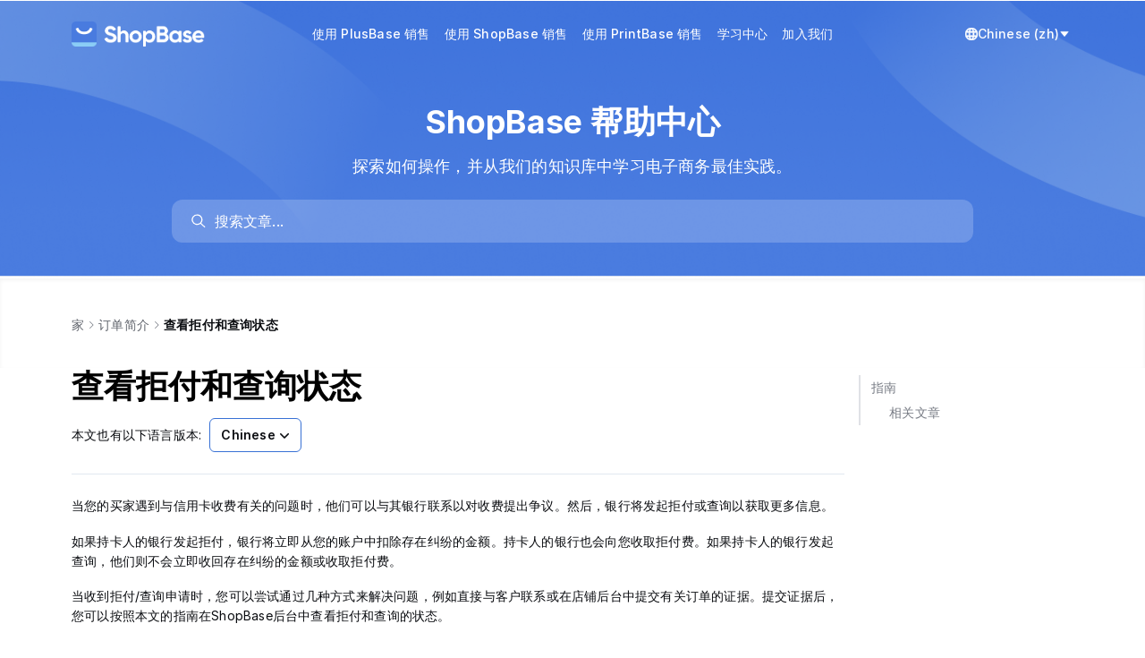

--- FILE ---
content_type: text/html; charset=utf-8
request_url: https://help.shopbase.com/zh/article/5pl55yl5ous5luy5zkm5pl6ki54q25ocb-1811725/
body_size: 11631
content:

<!DOCTYPE html>
<html lang="zh">
  <head>
    <meta charset="utf-8">
    <meta name="viewport" content="initial-scale=1">
    <meta name= "turbolinks-cache-control" content= "no-cache">
    <meta name="viewport" content="width=device-width, initial-scale=1" />
    <link rel="icon" type="image/png" href="https://cdn.mesbox.com/accounts/4/20250611054744_101de0aed94c6113_Favicon.png">
    <link rel="modulepreload" href="https://chat.mesbox.com/portal.js?v=2026012114" as="script"><link rel="preload" href="https://chat.mesbox.com/portal.css?v=2026012114" as="style">
    <link rel="stylesheet" href="https://chat.mesbox.com/portal.css?v=2026012114" data-turbolinks-track="reload"><script type="module" src="https://chat.mesbox.com/portal.js?v=2026012114" data-turbolinks-track="reload"></script>
    <style>
      #appearance-dropdown[data-current-theme="system"] .check-mark-icon.light-theme,
      #appearance-dropdown[data-current-theme="system"] .check-mark-icon.dark-theme,
      #appearance-dropdown[data-current-theme="dark"] .check-mark-icon.light-theme,
      #appearance-dropdown[data-current-theme="dark"] .check-mark-icon.system-theme,
      #appearance-dropdown[data-current-theme="light"] .check-mark-icon.dark-theme,
      #appearance-dropdown[data-current-theme="light"] .check-mark-icon.system-theme {
        display: none;
      }
      .turbolinks-progress-bar {
        background-color: #ffffff !important;
      }
    </style>
    
        <title>查看拒付和查询状态 | ShopBase Help Center</title>



    <script>
      document.documentElement.classList.remove('dark')
      document.documentElement.classList.add('light')
    </script>
  </head>
  <body>
    <div id="portal" class="antialiased">
      <main class="flex flex-col min-h-screen main-content body_background_color w-full" role="main">
          
<header id="portal-bg-with-image" class="w-full">
  <nav class="relative flex justify-between items-center max-w-5xl mx-auto px-4 gap-x-4" aria-label="Top">
    <div class="flex-shrink-0 flex items-center pt-5 pb-2 md:py-5 overflow-hidden" id="header-logo">
      <a href="/" class="flex items-center h-9 text-lg font-semibold">
            <img src="https://cdn.mesbox.com/accounts/4/20250611054824_ab60f1e15186f605_ShopBaseLightColorLogo.png" class="w-auto h-7 mr-2.5" alt="ShopBase Help Center logo" />
      </a>
    </div>

    <div class="hidden min-w-0 flex-1 px-0 md:px-4 md:flex justify-center md:relative" id="header-menus">
      <div class="px-4 pb-5 md:pb-0 md:px-0 overflow-x-visible md:overflow-x-hidden" id="menu-content">
        <div class="md:hidden pt-5 flex justify-end">
          <button class="p-2" onclick="document.getElementById('header-menus').classList.add('hidden')">
            <svg width="24" height="24" viewBox="0 0 24 24" fill="none" xmlns="http://www.w3.org/2000/svg">
              <path d="M17.59 5L12 10.59L6.41 5L5 6.41L10.59 12L5 17.59L6.41 19L12 13.41L17.59 19L19 17.59L13.41 12L19 6.41L17.59 5Z" fill="#0A0C10"/>
            </svg>
          </button>
        </div>
        <div class="pt-1 md:pt-0 flex flex-col items-start md:flex-row md:items-center w-full md:w-max header-menu-wrapper transition-transform ease-in-out duration-300">
              <a class="block w-full md:w-fit menu-item flex-shrink-0 p-2 text-sm font-medium header-text-color transition-all duration-200 hover:opacity-70" href="https://www.plusbase.com/?utm_source=cs&amp;utm_medium=helpdoc">使用 PlusBase 销售</a>
              <a class="block w-full md:w-fit menu-item flex-shrink-0 p-2 text-sm font-medium header-text-color transition-all duration-200 hover:opacity-70" href="https://www.shopbase.com/features?utm_source=cs&amp;utm_medium=helpdoc">使用 ShopBase 销售</a>
              <a class="block w-full md:w-fit menu-item flex-shrink-0 p-2 text-sm font-medium header-text-color transition-all duration-200 hover:opacity-70" href="https://www.printbase.com/?utm_source=cs&amp;utm_medium=helpdoc">使用 PrintBase 销售</a>
              <a class="block w-full md:w-fit menu-item flex-shrink-0 p-2 text-sm font-medium header-text-color transition-all duration-200 hover:opacity-70" href="https://www.shopbase.com/learning-hub">学习中心</a>
              <a class="block w-full md:w-fit menu-item flex-shrink-0 p-2 text-sm font-medium header-text-color transition-all duration-200 hover:opacity-70" href="https://accounts.shopbase.com/sign-in?utm_source=cs&amp;utm_medium=helpdoc">加入我们</a>
        </div>
          <div class="header-action-button flex md:hidden items-center stroke-slate-700 text-slate-800 relative">
            <div class="switch-language-button flex items-center gap-1 px-1 py-2 cursor-pointer select-none">
              <svg height="14px" width="14px" version="1.1" id="XMLID_275_" xmlns="http://www.w3.org/2000/svg" xmlns:xlink="http://www.w3.org/1999/xlink" viewBox="0 0 24 24" xml:space="preserve" stroke="#ffffff"><g id="SVGRepo_bgCarrier" stroke-width="0"></g><g id="SVGRepo_tracerCarrier" stroke-linecap="round" stroke-linejoin="round"></g><g id="SVGRepo_iconCarrier"> <g id="language"> <g> <path d="M12,24C5.4,24,0,18.6,0,12S5.4,0,12,0s12,5.4,12,12S18.6,24,12,24z M9.5,17c0.6,3.1,1.7,5,2.5,5s1.9-1.9,2.5-5H9.5z M16.6,17c-0.3,1.7-0.8,3.3-1.4,4.5c2.3-0.8,4.3-2.4,5.5-4.5H16.6z M3.3,17c1.2,2.1,3.2,3.7,5.5,4.5c-0.6-1.2-1.1-2.8-1.4-4.5H3.3 z M16.9,15h4.7c0.2-0.9,0.4-2,0.4-3s-0.2-2.1-0.5-3h-4.7c0.2,1,0.2,2,0.2,3S17,14,16.9,15z M9.2,15h5.7c0.1-0.9,0.2-1.9,0.2-3 S15,9.9,14.9,9H9.2C9.1,9.9,9,10.9,9,12C9,13.1,9.1,14.1,9.2,15z M2.5,15h4.7c-0.1-1-0.1-2-0.1-3s0-2,0.1-3H2.5C2.2,9.9,2,11,2,12 S2.2,14.1,2.5,15z M16.6,7h4.1c-1.2-2.1-3.2-3.7-5.5-4.5C15.8,3.7,16.3,5.3,16.6,7z M9.5,7h5.1c-0.6-3.1-1.7-5-2.5-5 C11.3,2,10.1,3.9,9.5,7z M3.3,7h4.1c0.3-1.7,0.8-3.3,1.4-4.5C6.5,3.3,4.6,4.9,3.3,7z"></path> </g> </g> </g></svg>
              <span class="text-sm whitespace-nowrap font-medium">Chinese (zh)</span>
              <svg width="14" height="14" fill="#000000" xmlns="http://www.w3.org/2000/svg" viewBox="0 0 52 52" enable-background="new 0 0 52 52" xml:space="preserve" stroke="#ffffff"><g stroke-width="0"></g><g stroke-linecap="round" stroke-linejoin="round"></g><g> <path d="M8.3,14h35.4c1,0,1.7,1.3,0.9,2.2L27.3,37.4c-0.6,0.8-1.9,0.8-2.5,0L7.3,16.2C6.6,15.3,7.2,14,8.3,14z"></path> </g></svg>
            </div>
            <div data-portal-slug="shopbase" class="list-language max-h-[200px] overflow-y-auto absolute left z-10 top-full mt-2 w-48 origin-top-left rounded-md bg-white shadow-lg opacity-0 pointer-events-none"
                 role="menu" aria-orientation="vertical" aria-labelledby="menu-button" tabindex="-1">
              <div class="py-1" role="none">
                  <a href="#en" data-value="en" class="block px-4 py-2 text-sm text-gray-700 hover:bg-[var(--dynamic-hover-bg-color)] hover:text-gray-900 locale-switcher" role="menuitem" tabindex="-1">
                    English (en)
                  </a>
                  <a href="#ar" data-value="ar" class="block px-4 py-2 text-sm text-gray-700 hover:bg-[var(--dynamic-hover-bg-color)] hover:text-gray-900 locale-switcher" role="menuitem" tabindex="-1">
                    Arabic (ar)
                  </a>
                  <a href="#tr" data-value="tr" class="block px-4 py-2 text-sm text-gray-700 hover:bg-[var(--dynamic-hover-bg-color)] hover:text-gray-900 locale-switcher" role="menuitem" tabindex="-1">
                    Turkish (tr)
                  </a>
                  <a href="#vi" data-value="vi" class="block px-4 py-2 text-sm text-gray-700 hover:bg-[var(--dynamic-hover-bg-color)] hover:text-gray-900 locale-switcher" role="menuitem" tabindex="-1">
                    Vietnamese (vi)
                  </a>
              </div>
            </div>
          </div>
      </div>
    </div>

    <button class="p-3 block md:hidden" onclick="document.getElementById('header-menus').classList.remove('hidden')">
      <svg width="18" height="12" viewBox="0 0 18 12" fill="none" xmlns="http://www.w3.org/2000/svg">
        <path d="M18 12H0V10H18V12ZM18 7H0V5H18V7ZM18 2H0V0H18V2Z" fill="white"/>
      </svg>
    </button>

    <div class="hidden flex-shrink-0 md:flex items-end justify-between gap-2 sm:gap-5 py-5" id="locale-switcher">
      <div class="relative flex-grow flex-shrink-0 px-1 py-2 cursor-pointer">
        <div id="appearance-dropdown" data-current-theme=""
             class="absolute flex-col w-32 h-auto bg-white border border-solid rounded top-9 right-1 border-slate-100"
             aria-hidden="true" style="display: none;" data-dropdown="appearance-dropdown">
        </div>
      </div>

        <div class="header-action-button flex items-center stroke-slate-700 text-slate-800 relative">
          <div class="switch-language-button flex items-center gap-1 px-1 py-2 cursor-pointer select-none">
            <svg fill="#ffffff" height="14px" width="14px" version="1.1" id="XMLID_275_" xmlns="http://www.w3.org/2000/svg" xmlns:xlink="http://www.w3.org/1999/xlink" viewBox="0 0 24 24" xml:space="preserve" stroke="#ffffff"><g id="SVGRepo_bgCarrier" stroke-width="0"></g><g id="SVGRepo_tracerCarrier" stroke-linecap="round" stroke-linejoin="round"></g><g id="SVGRepo_iconCarrier"> <g id="language"> <g> <path d="M12,24C5.4,24,0,18.6,0,12S5.4,0,12,0s12,5.4,12,12S18.6,24,12,24z M9.5,17c0.6,3.1,1.7,5,2.5,5s1.9-1.9,2.5-5H9.5z M16.6,17c-0.3,1.7-0.8,3.3-1.4,4.5c2.3-0.8,4.3-2.4,5.5-4.5H16.6z M3.3,17c1.2,2.1,3.2,3.7,5.5,4.5c-0.6-1.2-1.1-2.8-1.4-4.5H3.3 z M16.9,15h4.7c0.2-0.9,0.4-2,0.4-3s-0.2-2.1-0.5-3h-4.7c0.2,1,0.2,2,0.2,3S17,14,16.9,15z M9.2,15h5.7c0.1-0.9,0.2-1.9,0.2-3 S15,9.9,14.9,9H9.2C9.1,9.9,9,10.9,9,12C9,13.1,9.1,14.1,9.2,15z M2.5,15h4.7c-0.1-1-0.1-2-0.1-3s0-2,0.1-3H2.5C2.2,9.9,2,11,2,12 S2.2,14.1,2.5,15z M16.6,7h4.1c-1.2-2.1-3.2-3.7-5.5-4.5C15.8,3.7,16.3,5.3,16.6,7z M9.5,7h5.1c-0.6-3.1-1.7-5-2.5-5 C11.3,2,10.1,3.9,9.5,7z M3.3,7h4.1c0.3-1.7,0.8-3.3,1.4-4.5C6.5,3.3,4.6,4.9,3.3,7z"></path> </g> </g> </g></svg>
            <span class="text-sm text-white whitespace-nowrap font-medium">Chinese (zh)</span>
            <svg width="12" height="12" fill="#ffffff" xmlns="http://www.w3.org/2000/svg" viewBox="0 0 52 52" enable-background="new 0 0 52 52" xml:space="preserve" stroke="#ffffff"><g stroke-width="0"></g><g stroke-linecap="round" stroke-linejoin="round"></g><g> <path d="M8.3,14h35.4c1,0,1.7,1.3,0.9,2.2L27.3,37.4c-0.6,0.8-1.9,0.8-2.5,0L7.3,16.2C6.6,15.3,7.2,14,8.3,14z"></path> </g></svg>
          </div>
          <div data-portal-slug="shopbase" class="list-language max-h-[200px] overflow-y-auto absolute right-0 z-10 top-full mt-2 w-48 origin-top-right rounded-md bg-white shadow-lg opacity-0 pointer-events-none"
               role="menu" aria-orientation="vertical" aria-labelledby="menu-button" tabindex="-1">
            <div class="py-1" role="none">
                <a href="#en" data-value="en" class="block px-4 py-2 text-sm text-gray-700 hover:bg-[var(--dynamic-hover-bg-color)] hover:text-gray-900 locale-switcher" role="menuitem" tabindex="-1">
                  English (en)
                </a>
                <a href="#ar" data-value="ar" class="block px-4 py-2 text-sm text-gray-700 hover:bg-[var(--dynamic-hover-bg-color)] hover:text-gray-900 locale-switcher" role="menuitem" tabindex="-1">
                  Arabic (ar)
                </a>
                <a href="#tr" data-value="tr" class="block px-4 py-2 text-sm text-gray-700 hover:bg-[var(--dynamic-hover-bg-color)] hover:text-gray-900 locale-switcher" role="menuitem" tabindex="-1">
                  Turkish (tr)
                </a>
                <a href="#vi" data-value="vi" class="block px-4 py-2 text-sm text-gray-700 hover:bg-[var(--dynamic-hover-bg-color)] hover:text-gray-900 locale-switcher" role="menuitem" tabindex="-1">
                  Vietnamese (vi)
                </a>
            </div>
          </div>
        </div>
    </div>
  </nav>
  
<section class="relative w-full">
  <div class="flex items-center">
    <div class="mx-auto max-w-5xl flex flex-col items-center py-10 px-4 min-w-0 w-full">
      <div class="hero-text-color text-4xl md:text-4xl text-center font-bold leading-normal">
        ShopBase 帮助中心
      </div>
      <p class="w-full hero-text-color text-center text-lg leading-normal mt-4 mb-6">探索如何操作，并从我们的知识库中学习电子商务最佳实践。</p>
      <div id="search-wrap" class="w-full md:w-4/5"></div>
    </div>
  </div>
</section>
<style>
  .bg-gradient {
    width: 100%;
    max-width: 500px;
    height: 270px;
    position: absolute;
    left: 0;
    bottom: 0;
    opacity: 1;
  }

  .bg-gradient-rotate {
    width: 100%;
    max-width: 500px;
    height: 270px;
    position: absolute;
    right: 0;
    top: -45px;
    opacity: 1;
  }

  .hero-text-color {
    color: #FFFFFF;
    z-index: 1;
  }
</style>

</header>
<style>
  .header-text-color {
    color: #FFFFFF;
    z-index: 1;
  }

  @media only screen and (max-width: 767px) {
    .header-text-color {
      color: #333;
      border-radius: 6px;
    }
    .header-text-color:active {
      background-color: var(--dynamic-hover-bg-color);
    }
    #header-menus {
      position: fixed;
      top: 0;
      left: 0;
      right: 0;
      bottom: 0;
      z-index: 9999;
      background-color: rgba(0, 0, 0, 0.2);
      transition: background-color 0.3s;
    }
    @keyframes slideDown {
      0% {
        transform: translateY(-20px);
        opacity: 0;
      }
      100% {
        transform: translateY(0);
        opacity: 1;
      }
    }
    #header-menus > div {
      background-color: #fff;
    }
    #header-menus:not(.hidden) > div {
      animation: slideDown 0.2s ease-out forwards;
    }
  }

  #header-menus > button:disabled {
    opacity: 70%;
    cursor: default;
  }
</style>
<script>
  document.addEventListener('DOMContentLoaded', function() {
    const isMd = window.matchMedia('(min-width: 768px)').matches;

    if (isMd) {
      const headerLogo = document.getElementById('header-logo');
      const localeSwitcher = document.getElementById('locale-switcher');
      const maxWidth = Math.max(headerLogo.offsetWidth, localeSwitcher.offsetWidth);
      localeSwitcher.style.width = maxWidth + 'px';
      headerLogo.style.width = maxWidth + 'px';

      const headerMenuContainer = document.getElementById('header-menus');
      const headerMenuCheckVisible = document.querySelector('#header-menus > div');
      const headerMenuWrapper = document.querySelector('#header-menus .header-menu-wrapper');
      const isFitContainer = (headerMenuContainer.clientWidth - 16 * 2) > headerMenuWrapper.offsetWidth;
      if (isFitContainer) return;

      const listMenu = headerMenuContainer.querySelectorAll('.menu-item');
      const prevBtb = document.createElement('button');
      prevBtb.innerHTML = `
      <svg width="14" height="14" viewBox="0 0 14 14" fill="none" xmlns="http://www.w3.org/2000/svg">
        <path fill-rule="evenodd" clip-rule="evenodd" d="M10.0303 1.46967C10.3232 1.76256 10.3232 2.23744 10.0303 2.53033L5.56066 7L10.0303 11.4697C10.3232 11.7626 10.3232 12.2374 10.0303 12.5303C9.73744 12.8232 9.26256 12.8232 8.96967 12.5303L3.96967 7.53033C3.67678 7.23744 3.67678 6.76256 3.96967 6.46967L8.96967 1.46967C9.26256 1.17678 9.73744 1.17678 10.0303 1.46967Z" fill="white"/>
      </svg>
    `;
      const nextBtb = document.createElement('button');
      nextBtb.innerHTML = `
      <svg width="14" height="14" viewBox="0 0 14 14" fill="none" xmlns="http://www.w3.org/2000/svg">
        <path fill-rule="evenodd" clip-rule="evenodd" d="M3.96967 1.46967C4.26256 1.17678 4.73744 1.17678 5.03033 1.46967L10.0303 6.46967C10.3232 6.76256 10.3232 7.23744 10.0303 7.53033L5.03033 12.5303C4.73744 12.8232 4.26256 12.8232 3.96967 12.5303C3.67678 12.2374 3.67678 11.7626 3.96967 11.4697L8.43934 7L3.96967 2.53033C3.67678 2.23744 3.67678 1.76256 3.96967 1.46967Z" fill="white"/>
      </svg>
    `;
      prevBtb.className = 'absolute top-1/2 left-0 -translate-y-1/2 cursor-pointer p-2 -translate-x-1/2 disabled:bg-gray-400 z-50';
      nextBtb.className = 'absolute top-1/2 right-0 -translate-y-1/2 cursor-pointer p-2 translate-x-1/2 disabled:bg-gray-400 z-50';
      headerMenuContainer.appendChild(prevBtb);
      headerMenuContainer.appendChild(nextBtb);

      function updateStateSlideBtn() {
        setTimeout(() => {
          const slider = headerMenuWrapper.getBoundingClientRect();
          const wrapper = headerMenuCheckVisible.getBoundingClientRect();
          nextBtb.disabled = Math.abs(slider.right - wrapper.right) < 10;
          prevBtb.disabled = Math.abs(slider.left - wrapper.left) < 10;
        }, 160);
      }

      function isMenuShowInViewPort(element, isNext) {
        const parentRect = headerMenuCheckVisible.getBoundingClientRect();
        const childRect = element.getBoundingClientRect();
        const totalWidth = childRect.width;

        const visibleWidth = Math.max(
          0,
          Math.min(childRect.right, parentRect.right) - Math.max(childRect.left, parentRect.left)
        );

        return {
          status: (visibleWidth / totalWidth) >= 0.95,
          distance: totalWidth - visibleWidth,
          showed: (visibleWidth / parentRect.width) >= 0.95,
          showNextElement: isNext ? childRect.right <= parentRect.right : childRect.left >= parentRect.left,
        };
      }

      let currentTranslateX = 0;
      const numberOfMenu = listMenu.length;
      nextBtb.addEventListener('click', function () {
        let lastResult = null;
        for (let i = numberOfMenu - 1; i >= 0; i--) {
          const menu = listMenu[i];
          const checkResult = isMenuShowInViewPort(menu, true);

          if (checkResult.status || checkResult.showed) {
            // Element show in viewport
            if (i === numberOfMenu - 1) {
              lastResult = checkResult;
            }
            const translateValue = checkResult.showNextElement ? lastResult.distance : checkResult.distance;
            currentTranslateX = currentTranslateX - translateValue;
            headerMenuWrapper.style.transform = 'translateX(' + currentTranslateX + 'px)';
            updateStateSlideBtn();
            break;
          }
          lastResult = checkResult;
        }
      });

      prevBtb.addEventListener('click', function () {
        let lastResult = null;
        for (let i = 0; i < numberOfMenu; i++) {
          const menu = listMenu[i];
          const checkResult = isMenuShowInViewPort(menu, false);

          if (checkResult.status || checkResult.showed) {
            // Element show in viewport
            if (i === 0) {
              lastResult = checkResult;
            }
            const translateValue = checkResult.showNextElement ? lastResult.distance : checkResult.distance;
            currentTranslateX = currentTranslateX + translateValue;
            headerMenuWrapper.style.transform = 'translateX(' + currentTranslateX + 'px)';
            updateStateSlideBtn();
            break;
          }
          lastResult = checkResult;
        }
      });

      updateStateSlideBtn();
    } else {
      document.getElementById('header-menus').addEventListener('click', function(e) {
        if (!e.target.closest('#menu-content')) {
          document.getElementById('header-menus').classList.add('hidden')
        }
      });
    }
  });
</script>

        <div class="min-h-[55vh]">
          
<div class="shadow-inner">
  <div id="portal-bg-gradient">
    <div class="max-w-5xl px-4 mx-auto flex flex-col">
      
<div class="flex flex-row flex-wrap items-center gap-px mb-3 md:mb-8 pt-4 md:pt-9">
  <a
    class="text-sm gap-1 hover:cursor-pointer text-slate-600 leading-8"
    href="/"
  >
    家
  </a>
  <span class="w-4 h-4 [&>svg]:w-3 [&>svg]:h-3 flex items-center justify-center text-xs"><svg
  class="w-4 h-4 fill-current text-slate-500"
  width="24"
  height="24"
  fill="none"
  viewBox="0 0 24 24"
  xmlns="http://www.w3.org/2000/svg">
    <path
      d="M8.47 4.22a.75.75 0 0 0 0 1.06L15.19 12l-6.72 6.72a.75.75 0 1 0 1.06 1.06l7.25-7.25a.75.75 0 0 0 0-1.06L9.53 4.22a.75.75 0 0 0-1.06 0Z"
    />
</svg>
</span>
    <div class="inline-flex items-center min-w-0">
      <a class="text-sm gap-1 whitespace-nowrap hover:cursor-pointer text-slate-600 leading-8 truncate" href="/zh/categories/1-1-6k6i5y2v-1ea9x9p-">
        订单简介
      </a>
      <span class="w-4 h-4 [&>svg]:w-3 [&>svg]:h-3 flex items-center justify-center text-xs"><svg
  class="w-4 h-4 fill-current text-slate-500"
  width="24"
  height="24"
  fill="none"
  viewBox="0 0 24 24"
  xmlns="http://www.w3.org/2000/svg">
    <path
      d="M8.47 4.22a.75.75 0 0 0 0 1.06L15.19 12l-6.72 6.72a.75.75 0 1 0 1.06 1.06l7.25-7.25a.75.75 0 0 0 0-1.06L9.53 4.22a.75.75 0 0 0-1.06 0Z"
    />
</svg>
</span>
    </div>
    <span class="min-w-0 overflow-hidden text-sm text-ellipsis whitespace-nowrap font-semibold">查看拒付和查询状态</span>
</div>

    </div>
  </div>
</div>

<div class="flex max-w-5xl w-full px-4 mx-auto flex-grow gap-x-10">
  <div class="flex flex-col flex-1 min-w-0 pb-12 md:pb-28">
    <div class="mb-6">
      <h1 class="text-3xl text-n-black font-bold leading-normal md:tracking-normal md:text-4xl">
        查看拒付和查询状态
      </h1>
        <div class="mt-4">
          <span class="text-sm mr-1">本文也有以下语言版本:</span>
          <div class="relative inline-block text-left">
            <div>
              <button type="button" class="btn-show-article-translations inline-flex w-full justify-center gap-x-1.5 rounded-md bg-white border border-solid border-[var(--portal-ui-color)] px-3 py-2 text-sm font-semibold text-gray-900 shadow-xs hover:bg-gray-50">
                Chinese
                <svg class="-mr-1 size-5 text-gray-400" viewBox="0 0 20 20" fill="currentColor" aria-hidden="true" data-slot="icon">
                  <path fill-rule="evenodd" d="M5.22 8.22a.75.75 0 0 1 1.06 0L10 11.94l3.72-3.72a.75.75 0 1 1 1.06 1.06l-4.25 4.25a.75.75 0 0 1-1.06 0L5.22 9.28a.75.75 0 0 1 0-1.06Z" clip-rule="evenodd" />
                </svg>
              </button>
            </div>
            <div id="article-translations" class="max-h-[200px] overflow-y-auto absolute left-0 z-10 top-full mt-2 w-48 border border-solid border-[var(--portal-ui-color)] origin-top-left rounded-md bg-white shadow-lg pointer-events-none opacity-0" tabindex="-1">
              <div class="py-1" role="none">
                  <a href="/en/article/check-a-chargebackinquiry-status-qscvho" class="block px-4 py-2 text-sm text-gray-700 hover:bg-[var(--dynamic-hover-bg-color)] hover:text-gray-900" tabindex="-1">
                    English
                  </a>
                  <a href="/vi/article/kiem-tra-trang-thai-cua-cac-khoan-boi-hoantruy-van-12u30lr" class="block px-4 py-2 text-sm text-gray-700 hover:bg-[var(--dynamic-hover-bg-color)] hover:text-gray-900" tabindex="-1">
                    Vietnamese
                  </a>
              </div>
            </div>
          </div>
        </div>
    </div>
    <article id="cw-article-content" class="article-content pt-6 !max-w-full prose-h2:mt-0 prose-code:[&>p]:p-1 prose-code:[&>p]:rounded-sm prose-code:[&>p]:bg-black-100 prose-code:after:content-none prose-code:before:content-none prose break-words border-t border-solid border-[#E2E8F0]">
      <p>当您的买家遇到与信用卡收费有关的问题时，他们可以与其银行联系以对收费提出争议。然后，银行将发起拒付或查询以获取更多信息。</p><p>如果持卡人的银行发起拒付，银行将立即从您的账户中扣除存在纠纷的金额。持卡人的银行也会向您收取拒付费。如果持卡人的银行发起查询，他们则不会立即收回存在纠纷的金额或收取拒付费。</p><p>当收到拒付/查询申请时，您可以尝试通过几种方式来解决问题，例如直接与客户联系或在店铺后台中提交有关订单的证据。提交证据后，您可以按照本文的指南在ShopBase后台中查看拒付和查询的状态。</p><div data-divider=""></div><h2 id="2-5oyh5y2x" data-type="##" onclick="CrispHelpdeskCommon.go_to_anchor(this)" class="csh-markdown csh-markdown-title csh-font-sans-semibold">指南</h2>
<div class="custom-order-list" data-order="1">在ShopBase后台中，转到 <strong>Orders &gt; All orders</strong>。</div><span class="csh-markdown csh-markdown-image"><img src="https://cdn.mesbox.com/accounts/no_account/20250611071653_79737983ccd687e2_11u8qpmq.png" alt="" loading="lazy"></span><div class="custom-order-list" data-order="2">对于 <strong>ShopBase Payments</strong> 和 <strong>ShopBase Marketplace Payments</strong>用户，您可以点击 <strong>Chargebacks &amp; Inquiries</strong>选项卡来查看有未结拒付和查询的订单。在此处，您还可以查看每个拒付和查询的到期日。</div><span class="csh-markdown csh-markdown-image"><img src="https://cdn.mesbox.com/accounts/no_account/20250611071655_9c42fe095f8774d6_2jshwld.png" alt="" loading="lazy"></span><blockquote class="green blockquote-highlight" style=""><p>此选项卡仅适用于ShopBase Payments和ShopBase Marketplace Payments用户。</p></blockquote><blockquote class="green blockquote-highlight" style=""><p>为了确保不会错过到期日并避免可能发生的损失纠纷，您必须按时提交这些订单的证据。请参阅 <a href="/zh/article/5aac5l2v5oq5lqk5ous5luy5zue5asn-16313hq/" target="&amp;lowbar;blank" rel="noopener noreferrer" role="link" class="csh-markdown csh-markdown-link csh-markdown-link-text">此教程以了解如何提交拒付/查询回复</a>。</p></blockquote><div class="custom-order-list" data-order="3">如果您要查看并管理有拒付和/或查询状态的具体订单，请点击 <strong>More filters</strong>并选择 <strong>Chargeback status</strong>（拒付状态）和/或 <strong>Inquiry status</strong>（查询状态）。在此处，选择您要筛选的状态，然后点击 <strong>Apply</strong>。</div><div class="custom-bullet-list">
<strong>Any</strong>：筛选所有带有拒付/查询申请的订单。</div><div class="custom-bullet-list">
<strong>Open</strong>：筛选带有未结拒付/查询申请的订单。</div><div class="custom-bullet-list">
<strong>Submitted</strong>：筛选已成功提交拒付回复的订单。</div><div class="custom-bullet-list">
<strong>Won</strong>：筛选赢得了拒付/查询处理结果的订单。</div><div class="custom-bullet-list">
<strong>Lost</strong>：筛选输掉了拒付/查询处理结果的订单。</div><span class="csh-markdown csh-markdown-image"><img src="https://cdn.mesbox.com/accounts/no_account/20250611071656_639f01313a4d945d_3xae0oc.png" alt="" loading="lazy"></span><blockquote class="green blockquote-highlight" style=""><p>为了确保不会错过到期日并避免可能发生的损失纠纷，您必须按时提交这些订单的证据。请参阅 <a href="/zh/article/5aac5l2v5oq5lqk5ous5luy5zue5asn-16313hq/" target="&amp;lowbar;blank" rel="noopener noreferrer" role="link" class="csh-markdown csh-markdown-link csh-markdown-link-text">此教程以了解如何提交拒付/查询回复</a>。</p></blockquote><div class="custom-order-list" data-order="4">请选择要查看其拒付状态的订单。一个拒付可以处于以下状态之一：</div><div class="custom-bullet-list">
<strong>Open</strong>：未发送任何回复。您需要点击 <strong>Submit response</strong>以添加证据并提交回复。</div><span data-label="启用自动提交回复功能时的未结查询" class="csh-markdown csh-markdown-image"><img src="https://cdn.mesbox.com/accounts/no_account/20250611071656_2bd62d57e70b41fa_682dvbj.png" alt="启用自动提交回复功能时的未结查询" loading="lazy"></span><span data-label="禁用自动提交回复功能时的未结查询" class="csh-markdown csh-markdown-image"><img src="https://cdn.mesbox.com/accounts/no_account/20250611071657_a95e5a9dfd52d018_7186qoh1.png" alt="禁用自动提交回复功能时的未结查询" loading="lazy"></span><div class="custom-bullet-list">
<strong>Submitted</strong>：回复已成功提交并正在审核中。</div><span class="csh-markdown csh-markdown-image"><img src="https://cdn.mesbox.com/accounts/no_account/20250611071657_53970f4ec453c4ec_3qdhano.png" alt="" loading="lazy"></span><div class="custom-bullet-list">
<strong>Won</strong>：您赢得了拒付/查询的处理结果。</div><span class="csh-markdown csh-markdown-image"><img src="https://cdn.mesbox.com/accounts/no_account/20250611071658_d1b25e75824d699d_4tusjlw.png" alt="" loading="lazy"></span><div class="custom-bullet-list">
<strong>Lost</strong>：您输掉了拒付/查询的处理结果。</div><span class="csh-markdown csh-markdown-image"><img src="https://cdn.mesbox.com/accounts/no_account/20250611071658_de7281892ae24b33_5jc0cid.png" alt="" loading="lazy"></span><blockquote class="green blockquote-highlight" style=""><p>如果由于缺乏证据或错过到期日而导致查询丢失，则它将成为一个未结拒付。</p></blockquote><div data-divider=""></div>
        <div data-divider=""></div>
        <h3 id="3-related-articles" data-type="###" class="csh-markdown csh-markdown-title csh-font-sans-semibold">
          相关文章
        </h3>
          <div class="custom-bullet-list">
            <a href="/zh/article/5aac5l2v5ase55cg5a6i5oi355qe5ous5luy6kab5rgc77yf-14ljqm4" target="_blank" rel="noopener noreferrer" role="link">
              如何处理客户的拒付要求？
            </a>
          </div>
          <div class="custom-bullet-list">
            <a href="/zh/article/5oq5lqk5ous5luy5zkm5pl6ki5zue5asn-16313hq" target="_blank" rel="noopener noreferrer" role="link">
              提交拒付和查询回复
            </a>
          </div>
    </article>
  </div>
  <div class="hidden md:block w-64" id="cw-hc-toc"></div>
</div>
<style>
  .article-content li > p {
    margin: 0;
  }
  .prose blockquote {
    margin-top: 0;
    margin-bottom: 0;
  }
  .prose {
    color: inherit;
  }
  div[data-divider] + div[data-divider] {
    display: none;
  }
</style>
<script>
  document.querySelectorAll('article#cw-article-content a').forEach(item => {
    const href = item.getAttribute('href');
    if (href && href.startsWith('#')) {
      item.removeAttribute('target');
      item.removeAttribute('rel');
    }
  });

  (function () {
    const btnToggle = document.querySelector('.btn-show-article-translations');
    console.log(btnToggle);
    function toggleShowArticleTranslations() {
      const articleTranslations = document.getElementById('article-translations');
      const isOpen = articleTranslations.classList.contains('opened');
      console.log(articleTranslations);
      if (!isOpen) {
        articleTranslations.classList.remove('pointer-events-none');
        articleTranslations.classList.remove('opacity-0', 'scale-95');
        articleTranslations.classList.add('opacity-100', 'scale-100');
        articleTranslations.classList.add(
          'transition',
          'ease-out',
          'duration-100',
          'transform'
        );

        articleTranslations.classList.add('opened');
      } else {
        articleTranslations.classList.remove('ease-out', 'duration-100');
        articleTranslations.classList.add('ease-in', 'duration-75');
        articleTranslations.classList.remove('opacity-100', 'scale-100');
        articleTranslations.classList.add('opacity-0', 'scale-95');

        setTimeout(() => {
          articleTranslations.classList.add('pointer-events-none');
        }, 75);

        articleTranslations.classList.remove('opened');
      }
    }

    btnToggle.onclick = toggleShowArticleTranslations;
    function handleClickHideArticleTranslations(e) {
      const articleTranslations = document.getElementById('article-translations');
      if (!articleTranslations) return;

      const isOpen = articleTranslations.classList.contains('opened');

      if (isOpen) {
        if (!e.target.closest('.btn-show-article-translations')) {
          setTimeout(toggleShowArticleTranslations, 50);
        }
      }
    }
    document.removeEventListener('click', handleClickHideArticleTranslations);
    document.addEventListener('click', handleClickHideArticleTranslations);
  })();

  document.addEventListener('DOMContentLoaded', function() {
    const selector = 'article .codetab';
    const MAX_RETRIES = 100;
    const INTERVAL = 50;

    let retries = 0;

    function tryInitCodeTabs() {
      if (typeof window.renderCodeTabs === 'function') {
        window.renderCodeTabs(selector);
        return;
      }

      if (retries < MAX_RETRIES) {
        retries++;
        setTimeout(tryInitCodeTabs, INTERVAL);
      } else {
        console.warn('renderCodeTabs not initialized after waiting');
      }
    }

    tryInitCodeTabs();
  });
</script>

        </div>
          
      </main>
    </div>
  </body>
  <style>
  html {
    --portal-ui-color: #3871D5;
    --dynamic-portal-bg: color-mix(in srgb, #3871D5 20%, white);
    --dynamic-portal-bg-gradient: linear-gradient(to bottom, transparent, white);
    --dynamic-hover-bg-color: color-mix(in srgb, #3871D5 5%, #F9F9F9);
    --dynamic-active-bg-color: color-mix(in srgb, #3871D5 15%, #F9F9F9);
    --dynamic-title-color: #333;
    scroll-behavior: smooth;
  }

  /* Portal background */
  /*#portal-bg {*/
  /*  background: var(--dynamic-portal-bg);*/
  /*}*/

  /* Portal background not gradient */
  #portal-bg-not-gradient {
    background: transparent;
  }

  #portal-bg-with-image {
    background-image: url(https://cdn.mesbox.com/accounts/4/20250611054709_266ce49e70cc6b9b_BGShopBasenew.png);
    background-position: 50% !important;
    background-repeat: no-repeat !important;
    background-size: cover !important;
  }

  /* Portal background gradient */
  /*#portal-bg-gradient {*/
  /*  background-image: var(--dynamic-portal-bg-gradient);*/
  /*}*/
  /* Category block item hover color */
  .category-item:hover, .folder-item:hover {
    background-color: var(--dynamic-hover-bg-color);
  }

  .category-wrapper:hover {
    background-color: var(--dynamic-hover-bg-color);
  }

  .category-wrapper-selected {
    background-color: var(--dynamic-hover-bg-color);
  }

  /* Header section */
  #header-action-button:hover,
  #toggle-appearance:hover,
  #toggle-theme-button:hover {
    color: var(--portal-ui-color);
    stroke: transparent;
  }

  #header-action-button {
    color: var(--portal-ui-color);
    stroke: transparent;
  }

  .category-block:hover {
    border-color: var(--portal-ui-color);
  }
  .category-block:hover .folder-name,
  .category-block:hover .category-name  {
    color: var(--portal-ui-color);
  }

  .category-border {
    border: 1px solid #D4D4D8;
    border-radius: 0.5rem;
  }

  .filter-border {
    border-bottom: 1px solid #D4D4D8;
  }

  .category-block-container {
    border: 1px solid #D4D4D8;
    /* py-5 */
    /* py-5 */
    /* px-3 */
    /* px-3 */
    padding: 1.25rem 1rem;
    border-radius: 0.5rem; /* rounded-lg */
  }

  .dark .category-block-container {
    border-color: #2d3748; /* dark:border-slate-800 */
  }

  .body_background_color {
    background-color: #FFFFFF;
  }
  .search-container {
    padding: 20px 20px 10px;
    text-align: center;
    margin: 0 auto;
    width: 100%;
    max-width: 100%;
  }

  .search-container h1 {
    font-size: 24px;
    color: var(--dynamic-title-color);
    margin-bottom: 20px;
    font-weight: 500;
  }

  .search-box {
    position: relative;
    width: 100%;
    max-width: 100%;
    margin: 0 auto;
  }

  .search-input {
    width: 100%;
    padding: 5px 5px 7px 40px;
    border: 1px solid #D1D5DB;
    border-radius: 8px;
    font-size: 16px;
    outline: none;
    box-sizing: border-box;
    color: #333;
    box-shadow: 0 1px 2px rgba(0, 0, 0, 0.05);
  }

  .search-input:focus {
    border-color: #6B7280;
    box-shadow: 0 1px 3px rgba(0, 0, 0, 0.1);
  }

  .search-icon {
    position: absolute;
    left: 12px;
    top: 50%;
    transform: translateY(-50%);
    color: #9CA3AF;
    width: 20px;
    height: 20px;
    z-index: 2;
  }

  /* Dark mode adjustments */
  html.dark .search-container h1 {
    color: #F3F4F6;
  }

  html.dark .search-input {
    background-color: #1F2937;
    border-color: #374151;
    color: #F3F4F6;
  }

  html.dark .search-icon {
    color: #9CA3AF;
  }

  /* Dark mode adjustments */
  html.dark .search-container h1 {
    color: #F3F4F6;
  }

  html.dark .search-input {
    background-color: #1F2937;
    border-color: #374151;
    color: #F3F4F6;
  }

  html.dark .search-icon {
    color: #9CA3AF;
  }

  /* Make the container responsive */
  @media (max-width: 640px) {
    .search-container {
      padding: 15px;
    }

    .search-container h1 {
      font-size: 20px;
      margin-bottom: 15px;
    }
  }

  body {
    color: #0A0C10;
  }

  </style>

  <script>
    window.portalConfig = {
      portalSlug: 'shopbase',
      portalColor: '#2781F6',
      theme: '',
      customDomain: 'help.shopbase.com',
      hostURL: 'https://chat.mesbox.com',
      heroTextColor: '#FFFFFF',
      localeCode: 'zh',
      searchTranslations: {
        searchPlaceholder: '搜索文章...',
        emptyPlaceholder: '找不到结果。',
        loadingPlaceholder: '搜索...',
        resultsTitle: '搜索结果',
      },
      isPlainLayoutEnabled: 'false',
      tocHeader: '在此页面上'
    };
  </script>
  
    <script>
      (function(d,t) {
        document.addEventListener('DOMContentLoaded', function(){
          var BASE_URL="https://chat.mesbox.com";

          fetch(BASE_URL + "/packs/js/sdk.version.json?ts=" + Date.now(), {
            headers: {
              'Cache-Control': 'no-cache',
              'Accept': 'text/plain',
            }
          })
            .then(function(res) { return res.text(); })
            .then(function(version) {
              var g=d.createElement(t),s=d.getElementsByTagName(t)[0];
              g.src=BASE_URL+"/packs/js/sdk.js?v=" + version;
              g.defer = true;
              g.async = true;
              s.parentNode.insertBefore(g,s);
              g.onload=function(){
                window.mesboxSDK.run({
                  websiteToken: 'QyDahnBDDQGFPd3qELPPZ2nf',
                  baseUrl: BASE_URL
                })
              }
            })
            .catch(function() {
              console.log('error fetching version.json');
              var g=d.createElement(t),s=d.getElementsByTagName(t)[0];
              g.src=BASE_URL+"/packs/js/sdk.js?ts=" + Date.now();
              g.defer = true;
              g.async = true;
              s.parentNode.insertBefore(g,s);
              g.onload=function(){
                window.mesboxSDK.run({
                  websiteToken: 'QyDahnBDDQGFPd3qELPPZ2nf',
                  baseUrl: BASE_URL
                })
              }
            });
        });
      })(document,"script");
    </script>
    
</html>


--- FILE ---
content_type: application/javascript
request_url: https://chat.mesbox.com/assets/useKeyboardNavigableList-CUxGzXLj.js
body_size: 1676
content:
import{K as e,a5 as t}from"./Icon-CdSGQMI-.js";const n=e=>"Enter"===e.key,o=e=>"Escape"===e.key,a=e=>e.metaKey,r=e=>n(e)&&!a(e)&&!(e=>e.shiftKey)(e),c=e=>a(e)&&n(e),i=new Set(["Alt+KeyP","Alt+KeyL"]),s="QWERTZ",u=e=>{const t=e.target||document.activeElement;return!("INPUT"!==t?.tagName&&"NINJA-KEYS"!==t?.tagName&&"TEXTAREA"!==t?.tagName&&"true"!==t?.contentEditable&&!t?.className?.includes("ProseMirror"))};async function l(){const e=window.cw_keyboard_layout;if(e)return e;const t=navigator.keyboard?await async function(){const e=await navigator.keyboard.getLayoutMap();return[e.get("KeyQ"),e.get("KeyW"),e.get("KeyE"),e.get("KeyR"),e.get("KeyT"),e.get("KeyY")].join("").toUpperCase()}():await async function(){const e=document.createElement("input");return e.style.position="fixed",e.style.top="-100px",document.body.appendChild(e),e.focus(),new Promise(t=>{const n=new KeyboardEvent("keypress",{key:"y",keyCode:89,which:89,bubbles:!0,cancelable:!0}),o=n=>{document.body.removeChild(e),document.removeEventListener("keypress",o),"z"===n.key?t("QWERTY"):"y"===n.key?t(s):t("AZERTY")};document.addEventListener("keypress",o),e.dispatchEvent(n)})}();return window.cw_keyboard_layout=t,t}var d=["Shift","Meta","Alt","Control"],y="object"==typeof navigator?navigator.platform:"",f=/Mac|iPod|iPhone|iPad/.test(y),p=f?"Meta":"Control",m="Win32"===y?["Control","Alt"]:f?["Alt"]:[];function v(e,t){return"function"==typeof e.getModifierState&&(e.getModifierState(t)||m.includes(t)&&e.getModifierState("AltGraph"))}function g(e){return e.trim().split(" ").map(function(e){var t=e.split(/\b\+/),n=t.pop(),o=n.match(/^\((.+)\)$/);return o&&(n=new RegExp("^"+o[1]+"$")),[t=t.map(function(e){return"$mod"===e?p:e}),n]})}function w(e,t){var n;void 0===t&&(t={});var o=null!=(n=t.timeout)?n:1e3,a=Object.keys(e).map(function(t){return[g(t),e[t]]}),r=new Map,c=null;return function(e){e instanceof KeyboardEvent&&(a.forEach(function(t){var n=t[0],o=t[1],a=r.get(n)||n;!function(e,t){var n=t[0],o=t[1];return!((o instanceof RegExp?!o.test(e.key)&&!o.test(e.code):o.toUpperCase()!==e.key.toUpperCase()&&o!==e.code)||n.find(function(t){return!v(e,t)})||d.find(function(t){return!n.includes(t)&&o!==t&&v(e,t)}))}(e,a[0])?v(e,e.key)||r.delete(n):a.length>1?r.set(n,a.slice(1)):(r.delete(n),o(e))}),c&&clearTimeout(c),c=setTimeout(r.clear.bind(r),o))}}async function E(n){let a=new AbortController;e(async()=>{if(!n)return;const e=w(await async function(e){const t={},n=await l();return Object.keys(e).forEach(a=>{const r=n===s&&i.has(a)?`Shift+${a}`:a;var c;t[r]=(c=e[a],e=>{((e,t)=>{const n=u(e),a="function"!=typeof t&&t.allowOnFocusedInput;return!!n&&(o(e)&&e.target.blur(),!a)})(e,c)||("function"==typeof c?c:c.action)(e)})}),t}(n));document.addEventListener("keydown",e,{signal:a.signal})}),t(()=>{a.abort()})}const b=e=>({action:t=>{e(),t.preventDefault()},allowOnFocusedInput:!0});function k({items:e,onSelect:t,adjustScroll:n,selectedIndex:o}){const a=t=>{o.value=((e,t,n)=>"up"===n?0===e?t-1:e-1:e===t-1?0:e+1)(o.value,e.value.length,t),n()},r=()=>a("up"),c=()=>a("down"),i=((e,t,n,o)=>{const a={ArrowUp:b(e),"Control+KeyP":b(e),ArrowDown:b(t),"Control+KeyN":b(t)};return"function"==typeof n&&(a.Enter=b(()=>o.value?.length>0&&n())),a})(r,c,t,e);return E(i),{moveSelectionUp:r,moveSelectionDown:c}}export{s as L,k as a,c as b,l as c,o as d,w as e,a as f,r as h,u as i,i as k,E as u};


--- FILE ---
content_type: application/javascript
request_url: https://chat.mesbox.com/assets/index-BBKFLXwy.js
body_size: 136
content:
import{s as n}from"./index-8qdn_I6A.js";var o={name:"Dropdown",extends:n,mounted:function(){}};export{o as s};


--- FILE ---
content_type: application/javascript
request_url: https://chat.mesbox.com/assets/index-CvF0z3JQ.js
body_size: 36168
content:
import{r as o,M as r,R as e,K as t,A as n,w as i,aE as a,y as l,n as d,o as c,p as s,b as u,a as f,g,ac as p,an as m}from"./Icon-CdSGQMI-.js";function h(...o){if(o){let r=[];for(let e=0;e<o.length;e++){const t=o[e];if(!t)continue;const n=typeof t;if("string"===n||"number"===n)r.push(t);else if("object"===n){const o=Array.isArray(t)?[h(...t)]:Object.entries(t).map(([o,r])=>r?o:void 0);r=o.length?r.concat(o.filter(o=>!!o)):r}}return r.join(" ").trim()}}function b(o,r){return!!o&&(o.classList?o.classList.contains(r):new RegExp("(^| )"+r+"( |$)","gi").test(o.className))}function v(o,r){if(o&&r){const e=r=>{b(o,r)||(o.classList?o.classList.add(r):o.className+=" "+r)};[r].flat().filter(Boolean).forEach(o=>o.split(" ").forEach(e))}}function y(o){"string"==typeof o?v(document.body,o||"p-overflow-hidden"):((null==o?void 0:o.variableName)&&document.body.style.setProperty(o.variableName,window.innerWidth-document.documentElement.offsetWidth+"px"),v(document.body,(null==o?void 0:o.className)||"p-overflow-hidden"))}function k(o,r){const e=new Blob([o],{type:"application/csv;charset=utf-8;"});window.navigator.msSaveOrOpenBlob?navigator.msSaveOrOpenBlob(e,r+".csv"):function(o){if(o){const r=document.createElement("a");if(void 0!==r.download){const{name:e,src:t}=o;return r.setAttribute("href",t),r.setAttribute("download",e),r.style.display="none",document.body.appendChild(r),r.click(),document.body.removeChild(r),!0}}return!1}({name:r+".csv",src:URL.createObjectURL(e)})||(o="data:text/csv;charset=utf-8,"+o,window.open(encodeURI(o)))}function C(o,r){if(o&&r){const e=r=>{o.classList?o.classList.remove(r):o.className=o.className.replace(new RegExp("(^|\\b)"+r.split(" ").join("|")+"(\\b|$)","gi")," ")};[r].flat().filter(Boolean).forEach(o=>o.split(" ").forEach(e))}}function w(o){"string"==typeof o?C(document.body,o||"p-overflow-hidden"):((null==o?void 0:o.variableName)&&document.body.style.removeProperty(o.variableName),C(document.body,(null==o?void 0:o.className)||"p-overflow-hidden"))}function x(o){for(const e of null==document?void 0:document.styleSheets)try{for(const r of null==e?void 0:e.cssRules)for(const e of null==r?void 0:r.style)if(o.test(e))return{name:e,value:r.style.getPropertyValue(e).trim()}}catch(r){}return null}function B(o){const r={width:0,height:0};return o&&(o.style.visibility="hidden",o.style.display="block",r.width=o.offsetWidth,r.height=o.offsetHeight,o.style.display="none",o.style.visibility="visible"),r}function S(){const o=window,r=document,e=r.documentElement,t=r.getElementsByTagName("body")[0];return{width:o.innerWidth||e.clientWidth||t.clientWidth,height:o.innerHeight||e.clientHeight||t.clientHeight}}function R(o){return o?Math.abs(o.scrollLeft):0}function $(){const o=document.documentElement;return(window.pageXOffset||R(o))-(o.clientLeft||0)}function O(){const o=document.documentElement;return(window.pageYOffset||o.scrollTop)-(o.clientTop||0)}function T(o){return!!o&&"rtl"===getComputedStyle(o).direction}function _(o,r,e=!0){var t,n,i,a;if(o){const l=o.offsetParent?{width:o.offsetWidth,height:o.offsetHeight}:B(o),d=l.height,c=l.width,s=r.offsetHeight,u=r.offsetWidth,f=r.getBoundingClientRect(),g=O(),p=$(),m=S();let h,b,v="top";f.top+s+d>m.height?(h=f.top+g-d,v="bottom",h<0&&(h=g)):h=s+f.top+g,b=f.left+c>m.width?Math.max(0,f.left+p+u-c):f.left+p,T(o)?o.style.insetInlineEnd=b+"px":o.style.insetInlineStart=b+"px",o.style.top=h+"px",o.style.transformOrigin=v,e&&(o.style.marginTop="bottom"===v?`calc(${null!=(n=null==(t=x(/-anchor-gutter$/))?void 0:t.value)?n:"2px"} * -1)`:null!=(a=null==(i=x(/-anchor-gutter$/))?void 0:i.value)?a:"")}}function P(o,r){o&&("string"==typeof r?o.style.cssText=r:Object.entries(r||{}).forEach(([r,e])=>o.style[r]=e))}function j(o,r){return o instanceof HTMLElement?o.offsetWidth:0}function L(o,r,e=!0){var t,n,i,a;if(o){const l=o.offsetParent?{width:o.offsetWidth,height:o.offsetHeight}:B(o),d=r.offsetHeight,c=r.getBoundingClientRect(),s=S();let u,f,g="top";c.top+d+l.height>s.height?(u=-1*l.height,g="bottom",c.top+u<0&&(u=-1*c.top)):u=d,f=l.width>s.width?-1*c.left:c.left+l.width>s.width?-1*(c.left+l.width-s.width):0,o.style.top=u+"px",o.style.insetInlineStart=f+"px",o.style.transformOrigin=g,e&&(o.style.marginTop="bottom"===g?`calc(${null!=(n=null==(t=x(/-anchor-gutter$/))?void 0:t.value)?n:"2px"} * -1)`:null!=(a=null==(i=x(/-anchor-gutter$/))?void 0:i.value)?a:"")}}function z(o){if(o){let r=o.parentNode;return r&&r instanceof ShadowRoot&&r.host&&(r=r.host),r}return null}function D(o){return!(null==o||!o.nodeName||!z(o))}function E(o){return"undefined"!=typeof Element?o instanceof Element:null!==o&&"object"==typeof o&&1===o.nodeType&&"string"==typeof o.nodeName}function N(){if(window.getSelection){const o=window.getSelection()||{};o.empty?o.empty():o.removeAllRanges&&o.rangeCount>0&&o.getRangeAt(0).getClientRects().length>0&&o.removeAllRanges()}}function A(o,r={}){if(E(o)){const e=(r,t)=>{var n,i;const a=(null==(n=null==o?void 0:o.$attrs)?void 0:n[r])?[null==(i=null==o?void 0:o.$attrs)?void 0:i[r]]:[];return[t].flat().reduce((o,t)=>{if(null!=t){const n=typeof t;if("string"===n||"number"===n)o.push(t);else if("object"===n){const n=Array.isArray(t)?e(r,t):Object.entries(t).map(([o,e])=>"style"!==r||!e&&0!==e?e?o:void 0:`${o.replace(/([a-z])([A-Z])/g,"$1-$2").toLowerCase()}:${e}`);o=n.length?o.concat(n.filter(o=>!!o)):o}}return o},a)};Object.entries(r).forEach(([r,t])=>{if(null!=t){const n=r.match(/^on(.+)/);n?o.addEventListener(n[1].toLowerCase(),t):"p-bind"===r||"pBind"===r?A(o,t):(t="class"===r?[...new Set(e("class",t))].join(" ").trim():"style"===r?e("style",t).join(";").trim():t,(o.$attrs=o.$attrs||{})&&(o.$attrs[r]=t),o.setAttribute(r,t))}})}}function I(o,r={},...e){if(o){const t=document.createElement(o);return A(t,r),t.append(...e),t}}function W(o,r){if(o){o.style.opacity="0";let e=+new Date,t="0";const n=function(){t=""+(+o.style.opacity+((new Date).getTime()-e)/r),o.style.opacity=t,e=+new Date,+t<1&&("requestAnimationFrame"in window?requestAnimationFrame(n):setTimeout(n,16))};n()}}function F(o,r){return E(o)?Array.from(o.querySelectorAll(r)):[]}function M(o,r){return E(o)?o.matches(r)?o:o.querySelector(r):null}function V(o,r){o&&document.activeElement!==o&&o.focus(r)}function H(o,r){if(E(o)){const e=o.getAttribute(r);return isNaN(e)?"true"===e||"false"===e?"true"===e:e:+e}}function U(o,r=""){const e=F(o,`button:not([tabindex = "-1"]):not([disabled]):not([style*="display:none"]):not([hidden])${r},\n            [href][clientHeight][clientWidth]:not([tabindex = "-1"]):not([disabled]):not([style*="display:none"]):not([hidden])${r},\n            input:not([tabindex = "-1"]):not([disabled]):not([style*="display:none"]):not([hidden])${r},\n            select:not([tabindex = "-1"]):not([disabled]):not([style*="display:none"]):not([hidden])${r},\n            textarea:not([tabindex = "-1"]):not([disabled]):not([style*="display:none"]):not([hidden])${r},\n            [tabIndex]:not([tabIndex = "-1"]):not([disabled]):not([style*="display:none"]):not([hidden])${r},\n            [contenteditable]:not([tabIndex = "-1"]):not([disabled]):not([style*="display:none"]):not([hidden])${r}`),t=[];for(const n of e)"none"!=getComputedStyle(n).display&&"hidden"!=getComputedStyle(n).visibility&&t.push(n);return t}function Y(o,r){const e=U(o,r);return e.length>0?e[0]:null}function X(o){if(o){let r=o.offsetHeight;const e=getComputedStyle(o);return r-=parseFloat(e.paddingTop)+parseFloat(e.paddingBottom)+parseFloat(e.borderTopWidth)+parseFloat(e.borderBottomWidth),r}return 0}function G(o){if(o){o.style.visibility="hidden",o.style.display="block";const r=o.offsetHeight;return o.style.display="none",o.style.visibility="visible",r}return 0}function q(o){if(o){o.style.visibility="hidden",o.style.display="block";const r=o.offsetWidth;return o.style.display="none",o.style.visibility="visible",r}return 0}function J(o){var r;if(o){const e=null==(r=z(o))?void 0:r.childNodes;let t=0;if(e)for(let r=0;r<e.length;r++){if(e[r]===o)return t;1===e[r].nodeType&&t++}}return-1}function Q(o,r){const e=U(o,r);return e.length>0?e[e.length-1]:null}function Z(o,r){let e=o.nextElementSibling;for(;e;){if(e.matches(r))return e;e=e.nextElementSibling}return null}function K(o){if(o){const r=o.getBoundingClientRect();return{top:r.top+(window.pageYOffset||document.documentElement.scrollTop||document.body.scrollTop||0),left:r.left+(window.pageXOffset||R(document.documentElement)||R(document.body)||0)}}return{top:"auto",left:"auto"}}function oo(o,r){return o?o.offsetHeight:0}function ro(o,r=[]){const e=z(o);return null===e?r:ro(e,r.concat([e]))}function eo(o,r){let e=o.previousElementSibling;for(;e;){if(e.matches(r))return e;e=e.previousElementSibling}return null}function to(o){const r=[];if(o){const e=ro(o),t=/(auto|scroll)/,n=o=>{try{const r=window.getComputedStyle(o,null);return t.test(r.getPropertyValue("overflow"))||t.test(r.getPropertyValue("overflowX"))||t.test(r.getPropertyValue("overflowY"))}catch(r){return!1}};for(const o of e){const e=1===o.nodeType&&o.dataset.scrollselectors;if(e){const t=e.split(",");for(const e of t){const t=M(o,e);t&&n(t)&&r.push(t)}}9!==o.nodeType&&n(o)&&r.push(o)}}return r}function no(){return window.getSelection?window.getSelection().toString():document.getSelection?document.getSelection().toString():void 0}function io(o){if(o){let r=o.offsetWidth;const e=getComputedStyle(o);return r-=parseFloat(e.paddingLeft)+parseFloat(e.paddingRight)+parseFloat(e.borderLeftWidth)+parseFloat(e.borderRightWidth),r}return 0}function ao(o,r,e){const t=o[r];"function"==typeof t&&t.apply(o,[])}function lo(){return/(android)/i.test(navigator.userAgent)}function co(o){if(o){const r=o.nodeName,e=o.parentElement&&o.parentElement.nodeName;return"INPUT"===r||"TEXTAREA"===r||"BUTTON"===r||"A"===r||"INPUT"===e||"TEXTAREA"===e||"BUTTON"===e||"A"===e||!!o.closest(".p-button, .p-checkbox, .p-radiobutton")}return!1}function so(){return!("undefined"==typeof window||!window.document||!window.document.createElement)}function uo(o,r=""){return!!E(o)&&o.matches(`button:not([tabindex = "-1"]):not([disabled]):not([style*="display:none"]):not([hidden])${r},\n            [href][clientHeight][clientWidth]:not([tabindex = "-1"]):not([disabled]):not([style*="display:none"]):not([hidden])${r},\n            input:not([tabindex = "-1"]):not([disabled]):not([style*="display:none"]):not([hidden])${r},\n            select:not([tabindex = "-1"]):not([disabled]):not([style*="display:none"]):not([hidden])${r},\n            textarea:not([tabindex = "-1"]):not([disabled]):not([style*="display:none"]):not([hidden])${r},\n            [tabIndex]:not([tabIndex = "-1"]):not([disabled]):not([style*="display:none"]):not([hidden])${r},\n            [contenteditable]:not([tabIndex = "-1"]):not([disabled]):not([style*="display:none"]):not([hidden])${r}`)}function fo(o){return!(!o||null==o.offsetParent)}function go(){return"ontouchstart"in window||navigator.maxTouchPoints>0||navigator.msMaxTouchPoints>0}function po(o,r="",e){E(o)&&null!=e&&o.setAttribute(r,e)}function mo(){const o=new Map;return{on(r,e){let t=o.get(r);return t?t.push(e):t=[e],o.set(r,t),this},off(r,e){const t=o.get(r);return t&&t.splice(t.indexOf(e)>>>0,1),this},emit(r,e){const t=o.get(r);t&&t.forEach(o=>{o(e)})},clear(){o.clear()}}}var ho=Object.defineProperty,bo=Object.getOwnPropertySymbols,vo=Object.prototype.hasOwnProperty,yo=Object.prototype.propertyIsEnumerable,ko=(o,r,e)=>r in o?ho(o,r,{enumerable:!0,configurable:!0,writable:!0,value:e}):o[r]=e;function Co(o){return null==o||""===o||Array.isArray(o)&&0===o.length||!(o instanceof Date)&&"object"==typeof o&&0===Object.keys(o).length}function wo(o,r,e=new WeakSet){if(o===r)return!0;if(!o||!r||"object"!=typeof o||"object"!=typeof r)return!1;if(e.has(o)||e.has(r))return!1;e.add(o).add(r);const t=Array.isArray(o),n=Array.isArray(r);let i,a,l;if(t&&n){if(a=o.length,a!=r.length)return!1;for(i=a;0!==i--;)if(!wo(o[i],r[i],e))return!1;return!0}if(t!=n)return!1;const d=o instanceof Date,c=r instanceof Date;if(d!=c)return!1;if(d&&c)return o.getTime()==r.getTime();const s=o instanceof RegExp,u=r instanceof RegExp;if(s!=u)return!1;if(s&&u)return o.toString()==r.toString();const f=Object.keys(o);if(a=f.length,a!==Object.keys(r).length)return!1;for(i=a;0!==i--;)if(!Object.prototype.hasOwnProperty.call(r,f[i]))return!1;for(i=a;0!==i--;)if(l=f[i],!wo(o[l],r[l],e))return!1;return!0}function xo(o,r){return wo(o,r)}function Bo(o){return"function"==typeof o&&"call"in o&&"apply"in o}function So(o){return!Co(o)}function Ro(o,r){if(!o||!r)return null;try{const e=o[r];if(So(e))return e}catch(e){}if(Object.keys(o).length){if(Bo(r))return r(o);if(-1===r.indexOf("."))return o[r];{const e=r.split(".");let t=o;for(let o=0,r=e.length;o<r;++o){if(null==t)return null;t=t[e[o]]}return t}}return null}function $o(o,r,e){return e?Ro(o,e)===Ro(r,e):xo(o,r)}function Oo(o,r){if(null!=o&&r&&r.length)for(const e of r)if($o(o,e))return!0;return!1}function To(o,r=!0){return o instanceof Object&&o.constructor===Object&&(r||0!==Object.keys(o).length)}function _o(o={},r={}){const e=((o,r)=>{for(var e in r||(r={}))vo.call(r,e)&&ko(o,e,r[e]);if(bo)for(var e of bo(r))yo.call(r,e)&&ko(o,e,r[e]);return o})({},o);return Object.keys(r).forEach(t=>{const n=t;To(r[n])&&n in o&&To(o[n])?e[n]=_o(o[n],r[n]):e[n]=r[n]}),e}function Po(...o){return o.reduce((o,r,e)=>0===e?r:_o(o,r),{})}function jo(o,r){let e=-1;if(r)for(let t=0;t<r.length;t++)if(r[t]===o){e=t;break}return e}function Lo(o,r){let e=-1;if(So(o))try{e=o.findLastIndex(r)}catch(t){e=o.lastIndexOf([...o].reverse().find(r))}return e}function zo(o,...r){return Bo(o)?o(...r):o}function Do(o,r=!0){return"string"==typeof o&&(r||""!==o)}function Eo(o){return Do(o)?o.replace(/(-|_)/g,"").toLowerCase():o}function No(o,r="",e={}){const t=Eo(r).split("."),n=t.shift();return n?To(o)?No(zo(o[Object.keys(o).find(o=>Eo(o)===n)||""],e),t.join("."),e):void 0:zo(o,e)}function Ao(o,r=!0){return Array.isArray(o)&&(r||0!==o.length)}function Io(o=""){return So(o)&&1===o.length&&!!o.match(/\S| /)}function Wo(){return new Intl.Collator(void 0,{numeric:!0}).compare}function Fo(o,r){if(r){const e=r.test(o);return r.lastIndex=0,e}return!1}function Mo(o){return o?o.replace(/\/\*(?:(?!\*\/)[\s\S])*\*\/|[\r\n\t]+/g,"").replace(/ {2,}/g," ").replace(/ ([{:}]) /g,"$1").replace(/([;,]) /g,"$1").replace(/ !/g,"!").replace(/: /g,":").trim():o}function Vo(o){if(o&&/[\xC0-\xFF\u0100-\u017E]/.test(o)){const r={A:/[\xC0-\xC5\u0100\u0102\u0104]/g,AE:/[\xC6]/g,C:/[\xC7\u0106\u0108\u010A\u010C]/g,D:/[\xD0\u010E\u0110]/g,E:/[\xC8-\xCB\u0112\u0114\u0116\u0118\u011A]/g,G:/[\u011C\u011E\u0120\u0122]/g,H:/[\u0124\u0126]/g,I:/[\xCC-\xCF\u0128\u012A\u012C\u012E\u0130]/g,IJ:/[\u0132]/g,J:/[\u0134]/g,K:/[\u0136]/g,L:/[\u0139\u013B\u013D\u013F\u0141]/g,N:/[\xD1\u0143\u0145\u0147\u014A]/g,O:/[\xD2-\xD6\xD8\u014C\u014E\u0150]/g,OE:/[\u0152]/g,R:/[\u0154\u0156\u0158]/g,S:/[\u015A\u015C\u015E\u0160]/g,T:/[\u0162\u0164\u0166]/g,U:/[\xD9-\xDC\u0168\u016A\u016C\u016E\u0170\u0172]/g,W:/[\u0174]/g,Y:/[\xDD\u0176\u0178]/g,Z:/[\u0179\u017B\u017D]/g,a:/[\xE0-\xE5\u0101\u0103\u0105]/g,ae:/[\xE6]/g,c:/[\xE7\u0107\u0109\u010B\u010D]/g,d:/[\u010F\u0111]/g,e:/[\xE8-\xEB\u0113\u0115\u0117\u0119\u011B]/g,g:/[\u011D\u011F\u0121\u0123]/g,i:/[\xEC-\xEF\u0129\u012B\u012D\u012F\u0131]/g,ij:/[\u0133]/g,j:/[\u0135]/g,k:/[\u0137,\u0138]/g,l:/[\u013A\u013C\u013E\u0140\u0142]/g,n:/[\xF1\u0144\u0146\u0148\u014B]/g,p:/[\xFE]/g,o:/[\xF2-\xF6\xF8\u014D\u014F\u0151]/g,oe:/[\u0153]/g,r:/[\u0155\u0157\u0159]/g,s:/[\u015B\u015D\u015F\u0161]/g,t:/[\u0163\u0165\u0167]/g,u:/[\xF9-\xFC\u0169\u016B\u016D\u016F\u0171\u0173]/g,w:/[\u0175]/g,y:/[\xFD\xFF\u0177]/g,z:/[\u017A\u017C\u017E]/g};for(const e in r)o=o.replace(r[e],e)}return o}function Ho(o,r,e){o&&r!==e&&(e>=o.length&&(e%=o.length,r%=o.length),o.splice(e,0,o.splice(r,1)[0]))}function Uo(o,r,e=1,t,n=1){const i=function(o,r,e,t=1){let n=-1;const i=Co(o),a=Co(r);return n=i&&a?0:i?t:a?-t:"string"==typeof o&&"string"==typeof r?e(o,r):o<r?-1:o>r?1:0,n}(o,r,t,e);let a=e;return(Co(o)||Co(r))&&(a=1===n?e:n),a*i}function Yo(o){return Do(o)?o.replace(/(_)/g,"-").replace(/[A-Z]/g,(o,r)=>0===r?o:"-"+o.toLowerCase()).toLowerCase():o}var Xo={};function Go(o="pui_id_"){return Object.hasOwn(Xo,o)||(Xo[o]=0),Xo[o]++,`${o}${Xo[o]}`}var qo=function(){let o=[];const r=(r,e,t=0)=>[...o].reverse().find(o=>!0)||{key:r,value:t},e=o=>o&&parseInt(o.style.zIndex,10)||0;return{get:e,set:(e,t,n)=>{t&&(t.style.zIndex=String(((e,t,n=999)=>{const i=r(e,0,n),a=i.value+(i.key===e?0:n)+1;return o.push({key:e,value:a}),a})(e,0,n)))},clear:r=>{var t;r&&(t=e(r),o=o.filter(o=>o.value!==t),r.style.zIndex="")},getCurrent:o=>(o=>r(o).value)(o)}}(),Jo=Object.defineProperty,Qo=Object.defineProperties,Zo=Object.getOwnPropertyDescriptors,Ko=Object.getOwnPropertySymbols,or=Object.prototype.hasOwnProperty,rr=Object.prototype.propertyIsEnumerable,er=(o,r,e)=>r in o?Jo(o,r,{enumerable:!0,configurable:!0,writable:!0,value:e}):o[r]=e,tr=(o,r)=>{for(var e in r||(r={}))or.call(r,e)&&er(o,e,r[e]);if(Ko)for(var e of Ko(r))rr.call(r,e)&&er(o,e,r[e]);return o},nr=(o,r)=>Qo(o,Zo(r)),ir=(o,r)=>{var e={};for(var t in o)or.call(o,t)&&r.indexOf(t)<0&&(e[t]=o[t]);if(null!=o&&Ko)for(var t of Ko(o))r.indexOf(t)<0&&rr.call(o,t)&&(e[t]=o[t]);return e};function ar(...o){return Po(...o)}var lr=mo(),dr=/{([^}]*)}/g,cr=/(\d+\s+[\+\-\*\/]\s+\d+)/g,sr=/var\([^)]+\)/g;function ur(o){return To(o)&&o.hasOwnProperty("$value")&&o.hasOwnProperty("$type")?o.$value:o}function fr(o="",r=""){return function(o){return o.replaceAll(/ /g,"").replace(/[^\w]/g,"-")}(`${Do(o,!1)&&Do(r,!1)?`${o}-`:o}${r}`)}function gr(o="",r=""){return`--${fr(o,r)}`}function pr(o,r="",e="",t=[],n){if(Do(o)){const r=o.trim();if(function(o=""){return((o.match(/{/g)||[]).length+(o.match(/}/g)||[]).length)%2!=0}(r))return;if(Fo(r,dr)){const o=r.replaceAll(dr,o=>{const r=o.replace(/{|}/g,"").split(".").filter(o=>!t.some(r=>Fo(o,r)));return`var(${gr(e,Yo(r.join("-")))}${So(n)?`, ${n}`:""})`});return Fo(o.replace(sr,"0"),cr)?`calc(${o})`:o}return r}if(function(o){return So(o)&&!isNaN(o)}(o))return o}function mr(o,r,e){Do(r,!1)&&o.push(`${r}:${e};`)}function hr(o,r){return o?`${o}{${r}}`:""}function br(o,r){if(-1===o.indexOf("dt("))return o;function e(o,r){const e=[];let n=0,i="",a=null,l=0;for(;n<=o.length;){const d=o[n];if('"'!==d&&"'"!==d&&"`"!==d||"\\"===o[n-1]||(a=a===d?null:d),!a&&("("===d&&l++,")"===d&&l--,(","===d||n===o.length)&&0===l)){const o=i.trim();o.startsWith("dt(")?e.push(br(o,r)):e.push(t(o)),i="",n++;continue}void 0!==d&&(i+=d),n++}return e}function t(o){const r=o[0];if(('"'===r||"'"===r||"`"===r)&&o[o.length-1]===r)return o.slice(1,-1);const e=Number(o);return isNaN(e)?o:e}const n=[],i=[];for(let a=0;a<o.length;a++)if("d"===o[a]&&"dt("===o.slice(a,a+3))i.push(a),a+=2;else if(")"===o[a]&&i.length>0){const o=i.pop();0===i.length&&n.push([o,a])}if(!n.length)return o;for(let a=n.length-1;a>=0;a--){const[t,i]=n[a],l=r(...e(o.slice(t+3,i),r));o=o.slice(0,t)+l+o.slice(i+1)}return o}var vr=o=>{var r;const e=xr.getTheme(),t=kr(e,o,void 0,"variable");return{name:null==(r=null==t?void 0:t.match(/--[\w-]+/g))?void 0:r[0],variable:t,value:kr(e,o,void 0,"value")}},yr=(...o)=>kr(xr.getTheme(),...o),kr=(o={},r,e,t)=>{if(r){const{variable:n,options:i}=xr.defaults||{},{prefix:a,transform:l}=(null==o?void 0:o.options)||i||{},d=Fo(r,dr)?r:`{${r}}`;return"value"===t||Co(t)&&"strict"===l?xr.getTokenValue(r):pr(d,void 0,a,[n.excludedKeyRegex],e)}return""};function Cr(o,...r){return o instanceof Array?br(o.reduce((o,e,t)=>{var n;return o+e+(null!=(n=zo(r[t],{dt:yr}))?n:"")},""),yr):zo(o,{dt:yr})}var wr={regex:{rules:{class:{pattern:/^\.([a-zA-Z][\w-]*)$/,resolve(o){return{type:"class",selector:o,matched:this.pattern.test(o.trim())}}},attr:{pattern:/^\[(.*)\]$/,resolve(o){return{type:"attr",selector:`:root${o}`,matched:this.pattern.test(o.trim())}}},media:{pattern:/^@media (.*)$/,resolve(o){return{type:"media",selector:`${o}{:root{[CSS]}}`,matched:this.pattern.test(o.trim())}}},system:{pattern:/^system$/,resolve(o){return{type:"system",selector:"@media (prefers-color-scheme: dark){:root{[CSS]}}",matched:this.pattern.test(o.trim())}}},custom:{resolve:o=>({type:"custom",selector:o,matched:!0})}},resolve(o){const r=Object.keys(this.rules).filter(o=>"custom"!==o).map(o=>this.rules[o]);return[o].flat().map(o=>{var e;return null!=(e=r.map(r=>r.resolve(o)).find(o=>o.matched))?e:this.rules.custom.resolve(o)})}},_toVariables:(o,r)=>function(o,r={}){const e=xr.defaults.variable,{prefix:t=e.prefix,selector:n=e.selector,excludedKeyRegex:i=e.excludedKeyRegex}=r,a=[],l=[],d=[{node:o,path:t}];for(;d.length;){const{node:o,path:r}=d.pop();for(const e in o){const n=ur(o[e]),c=Fo(e,i)?fr(r):fr(r,Yo(e));if(To(n))d.push({node:n,path:c});else{mr(l,gr(c),pr(n,c,t,[i]));let o=c;t&&o.startsWith(t+"-")&&(o=o.slice(t.length+1)),a.push(o.replace(/-/g,"."))}}}const c=l.join("");return{value:l,tokens:a,declarations:c,css:hr(n,c)}}(o,{prefix:null==r?void 0:r.prefix}),getCommon({name:o="",theme:r={},params:e,set:t,defaults:n}){var i,a,l,d,c,s,u;const{preset:f,options:g}=r;let p,m,h,b,v,y,k;if(So(f)&&"strict"!==g.transform){const{primitive:r,semantic:e,extend:C}=f,w=e||{},{colorScheme:x}=w,B=ir(w,["colorScheme"]),S=C||{},{colorScheme:R}=S,$=ir(S,["colorScheme"]),O=x||{},{dark:T}=O,_=ir(O,["dark"]),P=R||{},{dark:j}=P,L=ir(P,["dark"]),z=So(r)?this._toVariables({primitive:r},g):{},D=So(B)?this._toVariables({semantic:B},g):{},E=So(_)?this._toVariables({light:_},g):{},N=So(T)?this._toVariables({dark:T},g):{},A=So($)?this._toVariables({semantic:$},g):{},I=So(L)?this._toVariables({light:L},g):{},W=So(j)?this._toVariables({dark:j},g):{},[F,M]=[null!=(i=z.declarations)?i:"",z.tokens],[V,H]=[null!=(a=D.declarations)?a:"",D.tokens||[]],[U,Y]=[null!=(l=E.declarations)?l:"",E.tokens||[]],[X,G]=[null!=(d=N.declarations)?d:"",N.tokens||[]],[q,J]=[null!=(c=A.declarations)?c:"",A.tokens||[]],[Q,Z]=[null!=(s=I.declarations)?s:"",I.tokens||[]],[K,oo]=[null!=(u=W.declarations)?u:"",W.tokens||[]];p=this.transformCSS(o,F,"light","variable",g,t,n),m=M,h=`${this.transformCSS(o,`${V}${U}`,"light","variable",g,t,n)}${this.transformCSS(o,`${X}`,"dark","variable",g,t,n)}`,b=[...new Set([...H,...Y,...G])],v=`${this.transformCSS(o,`${q}${Q}color-scheme:light`,"light","variable",g,t,n)}${this.transformCSS(o,`${K}color-scheme:dark`,"dark","variable",g,t,n)}`,y=[...new Set([...J,...Z,...oo])],k=zo(f.css,{dt:yr})}return{primitive:{css:p,tokens:m},semantic:{css:h,tokens:b},global:{css:v,tokens:y},style:k}},getPreset({name:o="",preset:r={},options:e,params:t,set:n,defaults:i,selector:a}){var l,d,c;let s,u,f;if(So(r)&&"strict"!==e.transform){const t=o.replace("-directive",""),g=r,{colorScheme:p,extend:m,css:h}=g,b=ir(g,["colorScheme","extend","css"]),v=m||{},{colorScheme:y}=v,k=ir(v,["colorScheme"]),C=p||{},{dark:w}=C,x=ir(C,["dark"]),B=y||{},{dark:S}=B,R=ir(B,["dark"]),$=So(b)?this._toVariables({[t]:tr(tr({},b),k)},e):{},O=So(x)?this._toVariables({[t]:tr(tr({},x),R)},e):{},T=So(w)?this._toVariables({[t]:tr(tr({},w),S)},e):{},[_,P]=[null!=(l=$.declarations)?l:"",$.tokens||[]],[j,L]=[null!=(d=O.declarations)?d:"",O.tokens||[]],[z,D]=[null!=(c=T.declarations)?c:"",T.tokens||[]];s=`${this.transformCSS(t,`${_}${j}`,"light","variable",e,n,i,a)}${this.transformCSS(t,z,"dark","variable",e,n,i,a)}`,u=[...new Set([...P,...L,...D])],f=zo(h,{dt:yr})}return{css:s,tokens:u,style:f}},getPresetC({name:o="",theme:r={},params:e,set:t,defaults:n}){var i;const{preset:a,options:l}=r,d=null==(i=null==a?void 0:a.components)?void 0:i[o];return this.getPreset({name:o,preset:d,options:l,params:e,set:t,defaults:n})},getPresetD({name:o="",theme:r={},params:e,set:t,defaults:n}){var i,a;const l=o.replace("-directive",""),{preset:d,options:c}=r,s=(null==(i=null==d?void 0:d.components)?void 0:i[l])||(null==(a=null==d?void 0:d.directives)?void 0:a[l]);return this.getPreset({name:l,preset:s,options:c,params:e,set:t,defaults:n})},applyDarkColorScheme:o=>!("none"===o.darkModeSelector||!1===o.darkModeSelector),getColorSchemeOption(o,r){var e;return this.applyDarkColorScheme(o)?this.regex.resolve(!0===o.darkModeSelector?r.options.darkModeSelector:null!=(e=o.darkModeSelector)?e:r.options.darkModeSelector):[]},getLayerOrder(o,r={},e,t){const{cssLayer:n}=r;return n?`@layer ${zo(n.order||"primeui",e)}`:""},getCommonStyleSheet({name:o="",theme:r={},params:e,props:t={},set:n,defaults:i}){const a=this.getCommon({name:o,theme:r,params:e,set:n,defaults:i}),l=Object.entries(t).reduce((o,[r,e])=>o.push(`${r}="${e}"`)&&o,[]).join(" ");return Object.entries(a||{}).reduce((o,[r,e])=>{if(To(e)&&Object.hasOwn(e,"css")){const t=Mo(e.css),n=`${r}-variables`;o.push(`<style type="text/css" data-primevue-style-id="${n}" ${l}>${t}</style>`)}return o},[]).join("")},getStyleSheet({name:o="",theme:r={},params:e,props:t={},set:n,defaults:i}){var a;const l={name:o,theme:r,params:e,set:n,defaults:i},d=null==(a=o.includes("-directive")?this.getPresetD(l):this.getPresetC(l))?void 0:a.css,c=Object.entries(t).reduce((o,[r,e])=>o.push(`${r}="${e}"`)&&o,[]).join(" ");return d?`<style type="text/css" data-primevue-style-id="${o}-variables" ${c}>${Mo(d)}</style>`:""},createTokens:(o={},r,e="",t="",n={})=>({}),getTokenValue(o,r,e){var t;const n=r.split(".").filter(o=>!Fo(o.toLowerCase(),e.variable.excludedKeyRegex)).join("."),i=r.includes("colorScheme.light")?"light":r.includes("colorScheme.dark")?"dark":void 0,a=[null==(t=o[n])?void 0:t.computed(i)].flat().filter(o=>o);return 1===a.length?a[0].value:a.reduce((o={},r)=>{const e=r,{colorScheme:t}=e,n=ir(e,["colorScheme"]);return o[t]=n,o},void 0)},getSelectorRule:(o,r,e,t)=>"class"===e||"attr"===e?hr(So(r)?`${o}${r},${o} ${r}`:o,t):hr(o,So(r)?hr(r,t):t),transformCSS(o,r,e,t,n={},i,a,l){if(So(r)){const{cssLayer:d}=n;if("style"!==t){const o=this.getColorSchemeOption(n,a);r="dark"===e?o.reduce((o,{type:e,selector:t})=>(So(t)&&(o+=t.includes("[CSS]")?t.replace("[CSS]",r):this.getSelectorRule(t,l,e,r)),o),""):hr(null!=l?l:":root",r)}if(d){const e={name:"primeui"};To(d)&&(e.name=zo(d.name,{name:o,type:t})),So(e.name)&&(r=hr(`@layer ${e.name}`,r),null==i||i.layerNames(e.name))}return r}return""}},xr={defaults:{variable:{prefix:"p",selector:":root",excludedKeyRegex:/^(primitive|semantic|components|directives|variables|colorscheme|light|dark|common|root|states|extend|css)$/gi},options:{prefix:"p",darkModeSelector:"system",cssLayer:!1}},_theme:void 0,_layerNames:new Set,_loadedStyleNames:new Set,_loadingStyles:new Set,_tokens:{},update(o={}){const{theme:r}=o;r&&(this._theme=nr(tr({},r),{options:tr(tr({},this.defaults.options),r.options)}),this._tokens=wr.createTokens(this.preset,this.defaults),this.clearLoadedStyleNames())},get theme(){return this._theme},get preset(){var o;return(null==(o=this.theme)?void 0:o.preset)||{}},get options(){var o;return(null==(o=this.theme)?void 0:o.options)||{}},get tokens(){return this._tokens},getTheme(){return this.theme},setTheme(o){this.update({theme:o}),lr.emit("theme:change",o)},getPreset(){return this.preset},setPreset(o){this._theme=nr(tr({},this.theme),{preset:o}),this._tokens=wr.createTokens(o,this.defaults),this.clearLoadedStyleNames(),lr.emit("preset:change",o),lr.emit("theme:change",this.theme)},getOptions(){return this.options},setOptions(o){this._theme=nr(tr({},this.theme),{options:o}),this.clearLoadedStyleNames(),lr.emit("options:change",o),lr.emit("theme:change",this.theme)},getLayerNames(){return[...this._layerNames]},setLayerNames(o){this._layerNames.add(o)},getLoadedStyleNames(){return this._loadedStyleNames},isStyleNameLoaded(o){return this._loadedStyleNames.has(o)},setLoadedStyleName(o){this._loadedStyleNames.add(o)},deleteLoadedStyleName(o){this._loadedStyleNames.delete(o)},clearLoadedStyleNames(){this._loadedStyleNames.clear()},getTokenValue(o){return wr.getTokenValue(this.tokens,o,this.defaults)},getCommon(o="",r){return wr.getCommon({name:o,theme:this.theme,params:r,defaults:this.defaults,set:{layerNames:this.setLayerNames.bind(this)}})},getComponent(o="",r){const e={name:o,theme:this.theme,params:r,defaults:this.defaults,set:{layerNames:this.setLayerNames.bind(this)}};return wr.getPresetC(e)},getDirective(o="",r){const e={name:o,theme:this.theme,params:r,defaults:this.defaults,set:{layerNames:this.setLayerNames.bind(this)}};return wr.getPresetD(e)},getCustomPreset(o="",r,e,t){const n={name:o,preset:r,options:this.options,selector:e,params:t,defaults:this.defaults,set:{layerNames:this.setLayerNames.bind(this)}};return wr.getPreset(n)},getLayerOrderCSS(o=""){return wr.getLayerOrder(o,this.options,{names:this.getLayerNames()},this.defaults)},transformCSS(o="",r,e="style",t){return wr.transformCSS(o,r,t,e,this.options,{layerNames:this.setLayerNames.bind(this)},this.defaults)},getCommonStyleSheet(o="",r,e={}){return wr.getCommonStyleSheet({name:o,theme:this.theme,params:r,props:e,defaults:this.defaults,set:{layerNames:this.setLayerNames.bind(this)}})},getStyleSheet(o,r,e={}){return wr.getStyleSheet({name:o,theme:this.theme,params:r,props:e,defaults:this.defaults,set:{layerNames:this.setLayerNames.bind(this)}})},onStyleMounted(o){this._loadingStyles.add(o)},onStyleUpdated(o){this._loadingStyles.add(o)},onStyleLoaded(o,{name:r}){this._loadingStyles.size&&(this._loadingStyles.delete(r),lr.emit(`theme:${r}:load`,o),!this._loadingStyles.size&&lr.emit("theme:load"))}},Br={_loadedStyleNames:new Set,getLoadedStyleNames:function(){return this._loadedStyleNames},isStyleNameLoaded:function(o){return this._loadedStyleNames.has(o)},setLoadedStyleName:function(o){this._loadedStyleNames.add(o)},deleteLoadedStyleName:function(o){this._loadedStyleNames.delete(o)},clearLoadedStyleNames:function(){this._loadedStyleNames.clear()}};function Sr(o){return(Sr="function"==typeof Symbol&&"symbol"==typeof Symbol.iterator?function(o){return typeof o}:function(o){return o&&"function"==typeof Symbol&&o.constructor===Symbol&&o!==Symbol.prototype?"symbol":typeof o})(o)}function Rr(o,r){var e=Object.keys(o);if(Object.getOwnPropertySymbols){var t=Object.getOwnPropertySymbols(o);r&&(t=t.filter(function(r){return Object.getOwnPropertyDescriptor(o,r).enumerable})),e.push.apply(e,t)}return e}function $r(o){for(var r=1;r<arguments.length;r++){var e=null!=arguments[r]?arguments[r]:{};r%2?Rr(Object(e),!0).forEach(function(r){Or(o,r,e[r])}):Object.getOwnPropertyDescriptors?Object.defineProperties(o,Object.getOwnPropertyDescriptors(e)):Rr(Object(e)).forEach(function(r){Object.defineProperty(o,r,Object.getOwnPropertyDescriptor(e,r))})}return o}function Or(o,r,e){return(r=function(o){var r=function(o,r){if("object"!=Sr(o)||!o)return o;var e=o[Symbol.toPrimitive];if(void 0!==e){var t=e.call(o,r);if("object"!=Sr(t))return t;throw new TypeError("@@toPrimitive must return a primitive value.")}return String(o)}(o,"string");return"symbol"==Sr(r)?r:r+""}(r))in o?Object.defineProperty(o,r,{value:e,enumerable:!0,configurable:!0,writable:!0}):o[r]=e,o}var Tr,_r,Pr,jr,Lr=0;function zr(o){return(zr="function"==typeof Symbol&&"symbol"==typeof Symbol.iterator?function(o){return typeof o}:function(o){return o&&"function"==typeof Symbol&&o.constructor===Symbol&&o!==Symbol.prototype?"symbol":typeof o})(o)}function Dr(o,r){return function(o){if(Array.isArray(o))return o}(o)||function(o,r){var e=null==o?null:"undefined"!=typeof Symbol&&o[Symbol.iterator]||o["@@iterator"];if(null!=e){var t,n,i,a,l=[],d=!0,c=!1;try{if(i=(e=e.call(o)).next,0===r);else for(;!(d=(t=i.call(e)).done)&&(l.push(t.value),l.length!==r);d=!0);}catch(s){c=!0,n=s}finally{try{if(!d&&null!=e.return&&(a=e.return(),Object(a)!==a))return}finally{if(c)throw n}}return l}}(o,r)||function(o,r){if(o){if("string"==typeof o)return Er(o,r);var e={}.toString.call(o).slice(8,-1);return"Object"===e&&o.constructor&&(e=o.constructor.name),"Map"===e||"Set"===e?Array.from(o):"Arguments"===e||/^(?:Ui|I)nt(?:8|16|32)(?:Clamped)?Array$/.test(e)?Er(o,r):void 0}}(o,r)||function(){throw new TypeError("Invalid attempt to destructure non-iterable instance.\nIn order to be iterable, non-array objects must have a [Symbol.iterator]() method.")}()}function Er(o,r){(null==r||r>o.length)&&(r=o.length);for(var e=0,t=Array(r);e<r;e++)t[e]=o[e];return t}function Nr(o,r){var e=Object.keys(o);if(Object.getOwnPropertySymbols){var t=Object.getOwnPropertySymbols(o);r&&(t=t.filter(function(r){return Object.getOwnPropertyDescriptor(o,r).enumerable})),e.push.apply(e,t)}return e}function Ar(o){for(var r=1;r<arguments.length;r++){var e=null!=arguments[r]?arguments[r]:{};r%2?Nr(Object(e),!0).forEach(function(r){Ir(o,r,e[r])}):Object.getOwnPropertyDescriptors?Object.defineProperties(o,Object.getOwnPropertyDescriptors(e)):Nr(Object(e)).forEach(function(r){Object.defineProperty(o,r,Object.getOwnPropertyDescriptor(e,r))})}return o}function Ir(o,r,e){return(r=function(o){var r=function(o,r){if("object"!=zr(o)||!o)return o;var e=o[Symbol.toPrimitive];if(void 0!==e){var t=e.call(o,r);if("object"!=zr(t))return t;throw new TypeError("@@toPrimitive must return a primitive value.")}return String(o)}(o,"string");return"symbol"==zr(r)?r:r+""}(r))in o?Object.defineProperty(o,r,{value:e,enumerable:!0,configurable:!0,writable:!0}):o[r]=e,o}function Wr(o,r){return r||(r=o.slice(0)),Object.freeze(Object.defineProperties(o,{raw:{value:Object.freeze(r)}}))}var Fr={name:"base",css:function(o){var r=o.dt;return"\n.p-hidden-accessible {\n    border: 0;\n    clip: rect(0 0 0 0);\n    height: 1px;\n    margin: -1px;\n    opacity: 0;\n    overflow: hidden;\n    padding: 0;\n    pointer-events: none;\n    position: absolute;\n    white-space: nowrap;\n    width: 1px;\n}\n\n.p-overflow-hidden {\n    overflow: hidden;\n    padding-right: ".concat(r("scrollbar.width"),";\n}\n")},style:"\n    *,\n    ::before,\n    ::after {\n        box-sizing: border-box;\n    }\n\n    /* Non vue overlay animations */\n    .p-connected-overlay {\n        opacity: 0;\n        transform: scaleY(0.8);\n        transition:\n            transform 0.12s cubic-bezier(0, 0, 0.2, 1),\n            opacity 0.12s cubic-bezier(0, 0, 0.2, 1);\n    }\n\n    .p-connected-overlay-visible {\n        opacity: 1;\n        transform: scaleY(1);\n    }\n\n    .p-connected-overlay-hidden {\n        opacity: 0;\n        transform: scaleY(1);\n        transition: opacity 0.1s linear;\n    }\n\n    /* Vue based overlay animations */\n    .p-connected-overlay-enter-from {\n        opacity: 0;\n        transform: scaleY(0.8);\n    }\n\n    .p-connected-overlay-leave-to {\n        opacity: 0;\n    }\n\n    .p-connected-overlay-enter-active {\n        transition:\n            transform 0.12s cubic-bezier(0, 0, 0.2, 1),\n            opacity 0.12s cubic-bezier(0, 0, 0.2, 1);\n    }\n\n    .p-connected-overlay-leave-active {\n        transition: opacity 0.1s linear;\n    }\n\n    /* Toggleable Content */\n    .p-toggleable-content-enter-from,\n    .p-toggleable-content-leave-to {\n        max-height: 0;\n    }\n\n    .p-toggleable-content-enter-to,\n    .p-toggleable-content-leave-from {\n        max-height: 1000px;\n    }\n\n    .p-toggleable-content-leave-active {\n        overflow: hidden;\n        transition: max-height 0.45s cubic-bezier(0, 1, 0, 1);\n    }\n\n    .p-toggleable-content-enter-active {\n        overflow: hidden;\n        transition: max-height 1s ease-in-out;\n    }\n\n    .p-disabled,\n    .p-disabled * {\n        cursor: default;\n        pointer-events: none;\n        user-select: none;\n    }\n\n    .p-disabled,\n    .p-component:disabled {\n        opacity: dt('disabled.opacity');\n    }\n\n    .pi {\n        font-size: dt('icon.size');\n    }\n\n    .p-icon {\n        width: dt('icon.size');\n        height: dt('icon.size');\n    }\n\n    .p-overlay-mask {\n        background: dt('mask.background');\n        color: dt('mask.color');\n        position: fixed;\n        top: 0;\n        left: 0;\n        width: 100%;\n        height: 100%;\n    }\n\n    .p-overlay-mask-enter {\n        animation: p-overlay-mask-enter-animation dt('mask.transition.duration') forwards;\n    }\n\n    .p-overlay-mask-leave {\n        animation: p-overlay-mask-leave-animation dt('mask.transition.duration') forwards;\n    }\n\n    @keyframes p-overlay-mask-enter-animation {\n        from {\n            background: transparent;\n        }\n        to {\n            background: dt('mask.background');\n        }\n    }\n    @keyframes p-overlay-mask-leave-animation {\n        from {\n            background: dt('mask.background');\n        }\n        to {\n            background: transparent;\n        }\n    }\n",classes:{},inlineStyles:{},load:function(a){var l=arguments.length>1&&void 0!==arguments[1]?arguments[1]:{},d=(arguments.length>2&&void 0!==arguments[2]?arguments[2]:function(o){return o})(Cr(Tr||(Tr=Wr(["",""])),a));return So(d)?function(a){var l=arguments.length>1&&void 0!==arguments[1]?arguments[1]:{},d=o(!1),c=o(a),s=o(null),u=so()?window.document:void 0,f=l.document,g=void 0===f?u:f,p=l.immediate,m=void 0===p||p,h=l.manual,b=void 0!==h&&h,v=l.name,y=void 0===v?"style_".concat(++Lr):v,k=l.id,C=void 0===k?void 0:k,w=l.media,x=void 0===w?void 0:w,B=l.nonce,S=void 0===B?void 0:B,R=l.first,$=void 0!==R&&R,O=l.onMounted,T=void 0===O?void 0:O,_=l.onUpdated,P=void 0===_?void 0:_,j=l.onLoad,L=void 0===j?void 0:j,z=l.props,E=void 0===z?{}:z,N=function(){},I=function(o){var r=arguments.length>1&&void 0!==arguments[1]?arguments[1]:{};if(g){var e=$r($r({},E),r),t=e.name||y,n=e.id||C,l=e.nonce||S;s.value=g.querySelector('style[data-primevue-style-id="'.concat(t,'"]'))||g.getElementById(n)||g.createElement("style"),s.value.isConnected||(c.value=o||a,A(s.value,{type:"text/css",id:n,media:x,nonce:l}),$?g.head.prepend(s.value):g.head.appendChild(s.value),po(s.value,"data-primevue-style-id",t),A(s.value,e),s.value.onload=function(o){return null==L?void 0:L(o,{name:t})},null==T||T(t)),d.value||(N=i(c,function(o){s.value.textContent=o,null==P||P(t)},{immediate:!0}),d.value=!0)}};return m&&!b&&function(o){var r=!(arguments.length>1&&void 0!==arguments[1])||arguments[1];e()&&e().components?t(o):r?o():n(o)}(I),{id:C,name:y,el:s,css:c,unload:function(){g&&d.value&&(N(),D(s.value)&&g.head.removeChild(s.value),d.value=!1,s.value=null)},load:I,isLoaded:r(d)}}(Mo(d),Ar({name:this.name},l)):{}},loadCSS:function(){var o=arguments.length>0&&void 0!==arguments[0]?arguments[0]:{};return this.load(this.css,o)},loadStyle:function(){var o=this,r=arguments.length>0&&void 0!==arguments[0]?arguments[0]:{},e=arguments.length>1&&void 0!==arguments[1]?arguments[1]:"";return this.load(this.style,r,function(){var t=arguments.length>0&&void 0!==arguments[0]?arguments[0]:"";return xr.transformCSS(r.name||o.name,"".concat(t).concat(Cr(_r||(_r=Wr(["",""])),e)))})},getCommonTheme:function(o){return xr.getCommon(this.name,o)},getComponentTheme:function(o){return xr.getComponent(this.name,o)},getDirectiveTheme:function(o){return xr.getDirective(this.name,o)},getPresetTheme:function(o,r,e){return xr.getCustomPreset(this.name,o,r,e)},getLayerOrderThemeCSS:function(){return xr.getLayerOrderCSS(this.name)},getStyleSheet:function(){var o=arguments.length>0&&void 0!==arguments[0]?arguments[0]:"",r=arguments.length>1&&void 0!==arguments[1]?arguments[1]:{};if(this.css){var e=zo(this.css,{dt:yr})||"",t=Mo(Cr(Pr||(Pr=Wr(["","",""])),e,o)),n=Object.entries(r).reduce(function(o,r){var e=Dr(r,2),t=e[0],n=e[1];return o.push("".concat(t,'="').concat(n,'"'))&&o},[]).join(" ");return So(t)?'<style type="text/css" data-primevue-style-id="'.concat(this.name,'" ').concat(n,">").concat(t,"</style>"):""}return""},getCommonThemeStyleSheet:function(o){var r=arguments.length>1&&void 0!==arguments[1]?arguments[1]:{};return xr.getCommonStyleSheet(this.name,o,r)},getThemeStyleSheet:function(o){var r=arguments.length>1&&void 0!==arguments[1]?arguments[1]:{},e=[xr.getStyleSheet(this.name,o,r)];if(this.style){var t="base"===this.name?"global-style":"".concat(this.name,"-style"),n=Cr(jr||(jr=Wr(["",""])),zo(this.style,{dt:yr})),i=Mo(xr.transformCSS(t,n)),a=Object.entries(r).reduce(function(o,r){var e=Dr(r,2),t=e[0],n=e[1];return o.push("".concat(t,'="').concat(n,'"'))&&o},[]).join(" ");So(i)&&e.push('<style type="text/css" data-primevue-style-id="'.concat(t,'" ').concat(a,">").concat(i,"</style>"))}return e.join("")},extend:function(o){return Ar(Ar({},this),{},{css:void 0,style:void 0},o)}},Mr=Fr.extend({name:"common"});function Vr(o){return(Vr="function"==typeof Symbol&&"symbol"==typeof Symbol.iterator?function(o){return typeof o}:function(o){return o&&"function"==typeof Symbol&&o.constructor===Symbol&&o!==Symbol.prototype?"symbol":typeof o})(o)}function Hr(o,r){return Gr(o)||function(o,r){var e=null==o?null:"undefined"!=typeof Symbol&&o[Symbol.iterator]||o["@@iterator"];if(null!=e){var t,n,i,a,l=[],d=!0,c=!1;try{if(i=(e=e.call(o)).next,0===r){if(Object(e)!==e)return;d=!1}else for(;!(d=(t=i.call(e)).done)&&(l.push(t.value),l.length!==r);d=!0);}catch(s){c=!0,n=s}finally{try{if(!d&&null!=e.return&&(a=e.return(),Object(a)!==a))return}finally{if(c)throw n}}return l}}(o,r)||Yr(o,r)||Ur()}function Ur(){throw new TypeError("Invalid attempt to destructure non-iterable instance.\nIn order to be iterable, non-array objects must have a [Symbol.iterator]() method.")}function Yr(o,r){if(o){if("string"==typeof o)return Xr(o,r);var e={}.toString.call(o).slice(8,-1);return"Object"===e&&o.constructor&&(e=o.constructor.name),"Map"===e||"Set"===e?Array.from(o):"Arguments"===e||/^(?:Ui|I)nt(?:8|16|32)(?:Clamped)?Array$/.test(e)?Xr(o,r):void 0}}function Xr(o,r){(null==r||r>o.length)&&(r=o.length);for(var e=0,t=Array(r);e<r;e++)t[e]=o[e];return t}function Gr(o){if(Array.isArray(o))return o}function qr(o,r){var e=Object.keys(o);if(Object.getOwnPropertySymbols){var t=Object.getOwnPropertySymbols(o);r&&(t=t.filter(function(r){return Object.getOwnPropertyDescriptor(o,r).enumerable})),e.push.apply(e,t)}return e}function Jr(o){for(var r=1;r<arguments.length;r++){var e=null!=arguments[r]?arguments[r]:{};r%2?qr(Object(e),!0).forEach(function(r){Qr(o,r,e[r])}):Object.getOwnPropertyDescriptors?Object.defineProperties(o,Object.getOwnPropertyDescriptors(e)):qr(Object(e)).forEach(function(r){Object.defineProperty(o,r,Object.getOwnPropertyDescriptor(e,r))})}return o}function Qr(o,r,e){return(r=function(o){var r=function(o,r){if("object"!=Vr(o)||!o)return o;var e=o[Symbol.toPrimitive];if(void 0!==e){var t=e.call(o,r);if("object"!=Vr(t))return t;throw new TypeError("@@toPrimitive must return a primitive value.")}return String(o)}(o,"string");return"symbol"==Vr(r)?r:r+""}(r))in o?Object.defineProperty(o,r,{value:e,enumerable:!0,configurable:!0,writable:!0}):o[r]=e,o}var Zr={name:"BaseComponent",props:{pt:{type:Object,default:void 0},ptOptions:{type:Object,default:void 0},unstyled:{type:Boolean,default:void 0},dt:{type:Object,default:void 0}},inject:{$parentInstance:{default:void 0}},watch:{isUnstyled:{immediate:!0,handler:function(o){lr.off("theme:change",this._loadCoreStyles),o||(this._loadCoreStyles(),this._themeChangeListener(this._loadCoreStyles))}},dt:{immediate:!0,handler:function(o,r){var e=this;lr.off("theme:change",this._themeScopedListener),o?(this._loadScopedThemeStyles(o),this._themeScopedListener=function(){return e._loadScopedThemeStyles(o)},this._themeChangeListener(this._themeScopedListener)):this._unloadScopedThemeStyles()}}},scopedStyleEl:void 0,rootEl:void 0,uid:void 0,$attrSelector:void 0,beforeCreate:function(){var o,r,e,t,n,i,l,d,c,s,u,f=null===(o=this.pt)||void 0===o?void 0:o._usept,g=f?null===(r=this.pt)||void 0===r||null===(r=r.originalValue)||void 0===r?void 0:r[this.$.type.name]:void 0;null===(t=(f?null===(e=this.pt)||void 0===e||null===(e=e.value)||void 0===e?void 0:e[this.$.type.name]:this.pt)||g)||void 0===t||null===(t=t.hooks)||void 0===t||null===(n=t.onBeforeCreate)||void 0===n||n.call(t);var p=null===(i=this.$primevueConfig)||void 0===i||null===(i=i.pt)||void 0===i?void 0:i._usept,m=p?null===(l=this.$primevue)||void 0===l||null===(l=l.config)||void 0===l||null===(l=l.pt)||void 0===l?void 0:l.originalValue:void 0;null===(s=(p?null===(d=this.$primevue)||void 0===d||null===(d=d.config)||void 0===d||null===(d=d.pt)||void 0===d?void 0:d.value:null===(c=this.$primevue)||void 0===c||null===(c=c.config)||void 0===c?void 0:c.pt)||m)||void 0===s||null===(s=s[this.$.type.name])||void 0===s||null===(s=s.hooks)||void 0===s||null===(u=s.onBeforeCreate)||void 0===u||u.call(s),this.$attrSelector=function(){var o=arguments.length>0&&void 0!==arguments[0]?arguments[0]:"pc",r=a();return"".concat(o).concat(r.replace("v-","").replaceAll("-","_"))}(),this.uid=this.$attrs.id||this.$attrSelector.replace("pc","pv_id_")},created:function(){this._hook("onCreated")},beforeMount:function(){var o;this.rootEl=M(E(this.$el)?this.$el:null===(o=this.$el)||void 0===o?void 0:o.parentElement,"[".concat(this.$attrSelector,"]")),this.rootEl&&(this.rootEl.$pc=Jr({name:this.$.type.name,attrSelector:this.$attrSelector},this.$params)),this._loadStyles(),this._hook("onBeforeMount")},mounted:function(){this._hook("onMounted")},beforeUpdate:function(){this._hook("onBeforeUpdate")},updated:function(){this._hook("onUpdated")},beforeUnmount:function(){this._hook("onBeforeUnmount")},unmounted:function(){this._removeThemeListeners(),this._unloadScopedThemeStyles(),this._hook("onUnmounted")},methods:{_hook:function(o){if(!this.$options.hostName){var r=this._usePT(this._getPT(this.pt,this.$.type.name),this._getOptionValue,"hooks.".concat(o)),e=this._useDefaultPT(this._getOptionValue,"hooks.".concat(o));null==r||r(),null==e||e()}},_mergeProps:function(o){for(var r=arguments.length,e=new Array(r>1?r-1:0),t=1;t<r;t++)e[t-1]=arguments[t];return Bo(o)?o.apply(void 0,e):l.apply(void 0,e)},_load:function(){Br.isStyleNameLoaded("base")||(Fr.loadCSS(this.$styleOptions),this._loadGlobalStyles(),Br.setLoadedStyleName("base")),this._loadThemeStyles()},_loadStyles:function(){this._load(),this._themeChangeListener(this._load)},_loadCoreStyles:function(){var o,r;!Br.isStyleNameLoaded(null===(o=this.$style)||void 0===o?void 0:o.name)&&null!==(r=this.$style)&&void 0!==r&&r.name&&(Mr.loadCSS(this.$styleOptions),this.$options.style&&this.$style.loadCSS(this.$styleOptions),Br.setLoadedStyleName(this.$style.name))},_loadGlobalStyles:function(){var o=this._useGlobalPT(this._getOptionValue,"global.css",this.$params);So(o)&&Fr.load(o,Jr({name:"global"},this.$styleOptions))},_loadThemeStyles:function(){var o,r;if(!this.isUnstyled&&"none"!==this.$theme){if(!xr.isStyleNameLoaded("common")){var e,t,n=(null===(e=this.$style)||void 0===e||null===(t=e.getCommonTheme)||void 0===t?void 0:t.call(e))||{},i=n.primitive,a=n.semantic,l=n.global,d=n.style;Fr.load(null==i?void 0:i.css,Jr({name:"primitive-variables"},this.$styleOptions)),Fr.load(null==a?void 0:a.css,Jr({name:"semantic-variables"},this.$styleOptions)),Fr.load(null==l?void 0:l.css,Jr({name:"global-variables"},this.$styleOptions)),Fr.loadStyle(Jr({name:"global-style"},this.$styleOptions),d),xr.setLoadedStyleName("common")}if(!xr.isStyleNameLoaded(null===(o=this.$style)||void 0===o?void 0:o.name)&&null!==(r=this.$style)&&void 0!==r&&r.name){var c,s,u,f,g=(null===(c=this.$style)||void 0===c||null===(s=c.getComponentTheme)||void 0===s?void 0:s.call(c))||{},p=g.css,m=g.style;null===(u=this.$style)||void 0===u||u.load(p,Jr({name:"".concat(this.$style.name,"-variables")},this.$styleOptions)),null===(f=this.$style)||void 0===f||f.loadStyle(Jr({name:"".concat(this.$style.name,"-style")},this.$styleOptions),m),xr.setLoadedStyleName(this.$style.name)}if(!xr.isStyleNameLoaded("layer-order")){var h,b,v=null===(h=this.$style)||void 0===h||null===(b=h.getLayerOrderThemeCSS)||void 0===b?void 0:b.call(h);Fr.load(v,Jr({name:"layer-order",first:!0},this.$styleOptions)),xr.setLoadedStyleName("layer-order")}}},_loadScopedThemeStyles:function(o){var r,e,t,n=((null===(r=this.$style)||void 0===r||null===(e=r.getPresetTheme)||void 0===e?void 0:e.call(r,o,"[".concat(this.$attrSelector,"]")))||{}).css,i=null===(t=this.$style)||void 0===t?void 0:t.load(n,Jr({name:"".concat(this.$attrSelector,"-").concat(this.$style.name)},this.$styleOptions));this.scopedStyleEl=i.el},_unloadScopedThemeStyles:function(){var o;null===(o=this.scopedStyleEl)||void 0===o||null===(o=o.value)||void 0===o||o.remove()},_themeChangeListener:function(){var o=arguments.length>0&&void 0!==arguments[0]?arguments[0]:function(){};Br.clearLoadedStyleNames(),lr.on("theme:change",o)},_removeThemeListeners:function(){lr.off("theme:change",this._loadCoreStyles),lr.off("theme:change",this._load),lr.off("theme:change",this._themeScopedListener)},_getHostInstance:function(o){return o?this.$options.hostName?o.$.type.name===this.$options.hostName?o:this._getHostInstance(o.$parentInstance):o.$parentInstance:void 0},_getPropValue:function(o){var r;return this[o]||(null===(r=this._getHostInstance(this))||void 0===r?void 0:r[o])},_getOptionValue:function(o){return No(o,arguments.length>1&&void 0!==arguments[1]?arguments[1]:"",arguments.length>2&&void 0!==arguments[2]?arguments[2]:{})},_getPTValue:function(){var o,r=arguments.length>0&&void 0!==arguments[0]?arguments[0]:{},e=arguments.length>1&&void 0!==arguments[1]?arguments[1]:"",t=arguments.length>2&&void 0!==arguments[2]?arguments[2]:{},n=!(arguments.length>3&&void 0!==arguments[3])||arguments[3],i=/./g.test(e)&&!!t[e.split(".")[0]],a=this._getPropValue("ptOptions")||(null===(o=this.$primevueConfig)||void 0===o?void 0:o.ptOptions)||{},l=a.mergeSections,d=void 0===l||l,c=a.mergeProps,s=void 0!==c&&c,u=n?i?this._useGlobalPT(this._getPTClassValue,e,t):this._useDefaultPT(this._getPTClassValue,e,t):void 0,f=i?void 0:this._getPTSelf(r,this._getPTClassValue,e,Jr(Jr({},t),{},{global:u||{}})),g=this._getPTDatasets(e);return d||!d&&f?s?this._mergeProps(s,u,f,g):Jr(Jr(Jr({},u),f),g):Jr(Jr({},f),g)},_getPTSelf:function(){for(var o=arguments.length>0&&void 0!==arguments[0]?arguments[0]:{},r=arguments.length,e=new Array(r>1?r-1:0),t=1;t<r;t++)e[t-1]=arguments[t];return l(this._usePT.apply(this,[this._getPT(o,this.$name)].concat(e)),this._usePT.apply(this,[this.$_attrsPT].concat(e)))},_getPTDatasets:function(){var o,r,e=arguments.length>0&&void 0!==arguments[0]?arguments[0]:"",t="data-pc-",n="root"===e&&So(null===(o=this.pt)||void 0===o?void 0:o["data-pc-section"]);return"transition"!==e&&Jr(Jr({},"root"===e&&Jr(Jr(Qr({},"".concat(t,"name"),Eo(n?null===(r=this.pt)||void 0===r?void 0:r["data-pc-section"]:this.$.type.name)),n&&Qr({},"".concat(t,"extend"),Eo(this.$.type.name))),{},Qr({},"".concat(this.$attrSelector),""))),{},Qr({},"".concat(t,"section"),Eo(e)))},_getPTClassValue:function(){var o=this._getOptionValue.apply(this,arguments);return Do(o)||Ao(o)?{class:o}:o},_getPT:function(o){var r=this,e=arguments.length>1&&void 0!==arguments[1]?arguments[1]:"",t=arguments.length>2?arguments[2]:void 0,n=function(o){var n,i=arguments.length>1&&void 0!==arguments[1]&&arguments[1],a=t?t(o):o,l=Eo(e),d=Eo(r.$name);return null!==(n=i?l!==d?null==a?void 0:a[l]:void 0:null==a?void 0:a[l])&&void 0!==n?n:a};return null!=o&&o.hasOwnProperty("_usept")?{_usept:o._usept,originalValue:n(o.originalValue),value:n(o.value)}:n(o,!0)},_usePT:function(o,r,e,t){var n=function(o){return r(o,e,t)};if(null!=o&&o.hasOwnProperty("_usept")){var i,a=o._usept||(null===(i=this.$primevueConfig)||void 0===i?void 0:i.ptOptions)||{},l=a.mergeSections,d=void 0===l||l,c=a.mergeProps,s=void 0!==c&&c,u=n(o.originalValue),f=n(o.value);if(void 0===u&&void 0===f)return;return Do(f)?f:Do(u)?u:d||!d&&f?s?this._mergeProps(s,u,f):Jr(Jr({},u),f):f}return n(o)},_useGlobalPT:function(o,r,e){return this._usePT(this.globalPT,o,r,e)},_useDefaultPT:function(o,r,e){return this._usePT(this.defaultPT,o,r,e)},ptm:function(){var o=arguments.length>0&&void 0!==arguments[0]?arguments[0]:"",r=arguments.length>1&&void 0!==arguments[1]?arguments[1]:{};return this._getPTValue(this.pt,o,Jr(Jr({},this.$params),r))},ptmi:function(){var o,r=arguments.length>0&&void 0!==arguments[0]?arguments[0]:"",e=arguments.length>1&&void 0!==arguments[1]?arguments[1]:{},t=l(this.$_attrsWithoutPT,this.ptm(r,e));return(null==t?void 0:t.hasOwnProperty("id"))&&(null!==(o=t.id)&&void 0!==o||(t.id=this.$id)),t},ptmo:function(){var o=arguments.length>0&&void 0!==arguments[0]?arguments[0]:{},r=arguments.length>1&&void 0!==arguments[1]?arguments[1]:"",e=arguments.length>2&&void 0!==arguments[2]?arguments[2]:{};return this._getPTValue(o,r,Jr({instance:this},e),!1)},cx:function(){var o=arguments.length>0&&void 0!==arguments[0]?arguments[0]:"",r=arguments.length>1&&void 0!==arguments[1]?arguments[1]:{};return this.isUnstyled?void 0:this._getOptionValue(this.$style.classes,o,Jr(Jr({},this.$params),r))},sx:function(){var o=arguments.length>0&&void 0!==arguments[0]?arguments[0]:"",r=arguments.length>2&&void 0!==arguments[2]?arguments[2]:{};if(!(arguments.length>1&&void 0!==arguments[1])||arguments[1]){var e=this._getOptionValue(this.$style.inlineStyles,o,Jr(Jr({},this.$params),r));return[this._getOptionValue(Mr.inlineStyles,o,Jr(Jr({},this.$params),r)),e]}}},computed:{globalPT:function(){var o,r=this;return this._getPT(null===(o=this.$primevueConfig)||void 0===o?void 0:o.pt,void 0,function(o){return zo(o,{instance:r})})},defaultPT:function(){var o,r=this;return this._getPT(null===(o=this.$primevueConfig)||void 0===o?void 0:o.pt,void 0,function(o){return r._getOptionValue(o,r.$name,Jr({},r.$params))||zo(o,Jr({},r.$params))})},isUnstyled:function(){var o;return void 0!==this.unstyled?this.unstyled:null===(o=this.$primevueConfig)||void 0===o?void 0:o.unstyled},$id:function(){return this.$attrs.id||this.uid},$inProps:function(){var o,r=Object.keys((null===(o=this.$.vnode)||void 0===o?void 0:o.props)||{});return Object.fromEntries(Object.entries(this.$props).filter(function(o){var e=Hr(o,1)[0];return null==r?void 0:r.includes(e)}))},$theme:function(){var o;return null===(o=this.$primevueConfig)||void 0===o?void 0:o.theme},$style:function(){return Jr(Jr({classes:void 0,inlineStyles:void 0,load:function(){},loadCSS:function(){},loadStyle:function(){}},(this._getHostInstance(this)||{}).$style),this.$options.style)},$styleOptions:function(){var o;return{nonce:null===(o=this.$primevueConfig)||void 0===o||null===(o=o.csp)||void 0===o?void 0:o.nonce}},$primevueConfig:function(){var o;return null===(o=this.$primevue)||void 0===o?void 0:o.config},$name:function(){return this.$options.hostName||this.$.type.name},$params:function(){var o=this._getHostInstance(this)||this.$parent;return{instance:this,props:this.$props,state:this.$data,attrs:this.$attrs,parent:{instance:o,props:null==o?void 0:o.$props,state:null==o?void 0:o.$data,attrs:null==o?void 0:o.$attrs}}},$_attrsPT:function(){return Object.entries(this.$attrs||{}).filter(function(o){var r=Hr(o,1)[0];return null==r?void 0:r.startsWith("pt:")}).reduce(function(o,r){var e,t=Hr(r,2),n=t[0],i=t[1],a=(e=n.split(":"),Gr(e)||function(o){if("undefined"!=typeof Symbol&&null!=o[Symbol.iterator]||null!=o["@@iterator"])return Array.from(o)}(e)||Yr(e)||Ur()).slice(1);return null==a||a.reduce(function(o,r,e,t){return!o[r]&&(o[r]=e===t.length-1?i:{}),o[r]},o),o},{})},$_attrsWithoutPT:function(){return Object.entries(this.$attrs||{}).filter(function(o){var r=Hr(o,1)[0];return!(null!=r&&r.startsWith("pt:"))}).reduce(function(o,r){var e=Hr(r,2),t=e[0],n=e[1];return o[t]=n,o},{})}}},Kr=Fr.extend({name:"baseicon",css:"\n.p-icon {\n    display: inline-block;\n    vertical-align: baseline;\n}\n\n.p-icon-spin {\n    -webkit-animation: p-icon-spin 2s infinite linear;\n    animation: p-icon-spin 2s infinite linear;\n}\n\n@-webkit-keyframes p-icon-spin {\n    0% {\n        -webkit-transform: rotate(0deg);\n        transform: rotate(0deg);\n    }\n    100% {\n        -webkit-transform: rotate(359deg);\n        transform: rotate(359deg);\n    }\n}\n\n@keyframes p-icon-spin {\n    0% {\n        -webkit-transform: rotate(0deg);\n        transform: rotate(0deg);\n    }\n    100% {\n        -webkit-transform: rotate(359deg);\n        transform: rotate(359deg);\n    }\n}\n"});function oe(o){return(oe="function"==typeof Symbol&&"symbol"==typeof Symbol.iterator?function(o){return typeof o}:function(o){return o&&"function"==typeof Symbol&&o.constructor===Symbol&&o!==Symbol.prototype?"symbol":typeof o})(o)}function re(o,r){var e=Object.keys(o);if(Object.getOwnPropertySymbols){var t=Object.getOwnPropertySymbols(o);r&&(t=t.filter(function(r){return Object.getOwnPropertyDescriptor(o,r).enumerable})),e.push.apply(e,t)}return e}function ee(o){for(var r=1;r<arguments.length;r++){var e=null!=arguments[r]?arguments[r]:{};r%2?re(Object(e),!0).forEach(function(r){te(o,r,e[r])}):Object.getOwnPropertyDescriptors?Object.defineProperties(o,Object.getOwnPropertyDescriptors(e)):re(Object(e)).forEach(function(r){Object.defineProperty(o,r,Object.getOwnPropertyDescriptor(e,r))})}return o}function te(o,r,e){return(r=function(o){var r=function(o,r){if("object"!=oe(o)||!o)return o;var e=o[Symbol.toPrimitive];if(void 0!==e){var t=e.call(o,r);if("object"!=oe(t))return t;throw new TypeError("@@toPrimitive must return a primitive value.")}return String(o)}(o,"string");return"symbol"==oe(r)?r:r+""}(r))in o?Object.defineProperty(o,r,{value:e,enumerable:!0,configurable:!0,writable:!0}):o[r]=e,o}var ne={name:"BaseIcon",extends:Zr,props:{label:{type:String,default:void 0},spin:{type:Boolean,default:!1}},style:Kr,provide:function(){return{$pcIcon:this,$parentInstance:this}},methods:{pti:function(){var o=Co(this.label);return ee(ee({},!this.isUnstyled&&{class:["p-icon",{"p-icon-spin":this.spin}]}),{},{role:o?void 0:"img","aria-label":o?void 0:this.label,"aria-hidden":o})}}},ie=mo();function ae(o){return(ae="function"==typeof Symbol&&"symbol"==typeof Symbol.iterator?function(o){return typeof o}:function(o){return o&&"function"==typeof Symbol&&o.constructor===Symbol&&o!==Symbol.prototype?"symbol":typeof o})(o)}function le(o,r){return function(o){if(Array.isArray(o))return o}(o)||function(o,r){var e=null==o?null:"undefined"!=typeof Symbol&&o[Symbol.iterator]||o["@@iterator"];if(null!=e){var t,n,i,a,l=[],d=!0,c=!1;try{if(i=(e=e.call(o)).next,0===r);else for(;!(d=(t=i.call(e)).done)&&(l.push(t.value),l.length!==r);d=!0);}catch(s){c=!0,n=s}finally{try{if(!d&&null!=e.return&&(a=e.return(),Object(a)!==a))return}finally{if(c)throw n}}return l}}(o,r)||function(o,r){if(o){if("string"==typeof o)return de(o,r);var e={}.toString.call(o).slice(8,-1);return"Object"===e&&o.constructor&&(e=o.constructor.name),"Map"===e||"Set"===e?Array.from(o):"Arguments"===e||/^(?:Ui|I)nt(?:8|16|32)(?:Clamped)?Array$/.test(e)?de(o,r):void 0}}(o,r)||function(){throw new TypeError("Invalid attempt to destructure non-iterable instance.\nIn order to be iterable, non-array objects must have a [Symbol.iterator]() method.")}()}function de(o,r){(null==r||r>o.length)&&(r=o.length);for(var e=0,t=Array(r);e<r;e++)t[e]=o[e];return t}function ce(o,r){var e=Object.keys(o);if(Object.getOwnPropertySymbols){var t=Object.getOwnPropertySymbols(o);r&&(t=t.filter(function(r){return Object.getOwnPropertyDescriptor(o,r).enumerable})),e.push.apply(e,t)}return e}function se(o){for(var r=1;r<arguments.length;r++){var e=null!=arguments[r]?arguments[r]:{};r%2?ce(Object(e),!0).forEach(function(r){ue(o,r,e[r])}):Object.getOwnPropertyDescriptors?Object.defineProperties(o,Object.getOwnPropertyDescriptors(e)):ce(Object(e)).forEach(function(r){Object.defineProperty(o,r,Object.getOwnPropertyDescriptor(e,r))})}return o}function ue(o,r,e){return(r=function(o){var r=function(o,r){if("object"!=ae(o)||!o)return o;var e=o[Symbol.toPrimitive];if(void 0!==e){var t=e.call(o,r);if("object"!=ae(t))return t;throw new TypeError("@@toPrimitive must return a primitive value.")}return String(o)}(o,"string");return"symbol"==ae(r)?r:r+""}(r))in o?Object.defineProperty(o,r,{value:e,enumerable:!0,configurable:!0,writable:!0}):o[r]=e,o}var fe={_getMeta:function(){return[To(arguments.length<=0?void 0:arguments[0])||arguments.length<=0?void 0:arguments[0],zo(To(arguments.length<=0?void 0:arguments[0])?arguments.length<=0?void 0:arguments[0]:arguments.length<=1?void 0:arguments[1])]},_getConfig:function(o,r){var e,t,n;return null===(e=(null==o||null===(t=o.instance)||void 0===t?void 0:t.$primevue)||(null==r||null===(n=r.ctx)||void 0===n||null===(n=n.appContext)||void 0===n||null===(n=n.config)||void 0===n||null===(n=n.globalProperties)||void 0===n?void 0:n.$primevue))||void 0===e?void 0:e.config},_getOptionValue:No,_getPTValue:function(){var o,r,e=arguments.length>0&&void 0!==arguments[0]?arguments[0]:{},t=arguments.length>1&&void 0!==arguments[1]?arguments[1]:{},n=arguments.length>2&&void 0!==arguments[2]?arguments[2]:"",i=arguments.length>3&&void 0!==arguments[3]?arguments[3]:{},a=!(arguments.length>4&&void 0!==arguments[4])||arguments[4],l=function(){var o=fe._getOptionValue.apply(fe,arguments);return Do(o)||Ao(o)?{class:o}:o},d=(null===(o=e.binding)||void 0===o||null===(o=o.value)||void 0===o?void 0:o.ptOptions)||(null===(r=e.$primevueConfig)||void 0===r?void 0:r.ptOptions)||{},c=d.mergeSections,s=void 0===c||c,u=d.mergeProps,f=void 0!==u&&u,g=a?fe._useDefaultPT(e,e.defaultPT(),l,n,i):void 0,p=fe._usePT(e,fe._getPT(t,e.$name),l,n,se(se({},i),{},{global:g||{}})),m=fe._getPTDatasets(e,n);return s||!s&&p?f?fe._mergeProps(e,f,g,p,m):se(se(se({},g),p),m):se(se({},p),m)},_getPTDatasets:function(){var o=arguments.length>0&&void 0!==arguments[0]?arguments[0]:{},r=arguments.length>1&&void 0!==arguments[1]?arguments[1]:"",e="data-pc-";return se(se({},"root"===r&&ue({},"".concat(e,"name"),Eo(o.$name))),{},ue({},"".concat(e,"section"),Eo(r)))},_getPT:function(o){var r=arguments.length>1&&void 0!==arguments[1]?arguments[1]:"",e=arguments.length>2?arguments[2]:void 0,t=function(o){var t,n=e?e(o):o,i=Eo(r);return null!==(t=null==n?void 0:n[i])&&void 0!==t?t:n};return o&&Object.hasOwn(o,"_usept")?{_usept:o._usept,originalValue:t(o.originalValue),value:t(o.value)}:t(o)},_usePT:function(){var o=arguments.length>0&&void 0!==arguments[0]?arguments[0]:{},r=arguments.length>1?arguments[1]:void 0,e=arguments.length>2?arguments[2]:void 0,t=arguments.length>3?arguments[3]:void 0,n=arguments.length>4?arguments[4]:void 0,i=function(o){return e(o,t,n)};if(r&&Object.hasOwn(r,"_usept")){var a,l=r._usept||(null===(a=o.$primevueConfig)||void 0===a?void 0:a.ptOptions)||{},d=l.mergeSections,c=void 0===d||d,s=l.mergeProps,u=void 0!==s&&s,f=i(r.originalValue),g=i(r.value);if(void 0===f&&void 0===g)return;return Do(g)?g:Do(f)?f:c||!c&&g?u?fe._mergeProps(o,u,f,g):se(se({},f),g):g}return i(r)},_useDefaultPT:function(){var o=arguments.length>0&&void 0!==arguments[0]?arguments[0]:{},r=arguments.length>1&&void 0!==arguments[1]?arguments[1]:{},e=arguments.length>2?arguments[2]:void 0,t=arguments.length>3?arguments[3]:void 0,n=arguments.length>4?arguments[4]:void 0;return fe._usePT(o,r,e,t,n)},_loadStyles:function(){var o,r=arguments.length>0&&void 0!==arguments[0]?arguments[0]:{},e=arguments.length>1?arguments[1]:void 0,t=arguments.length>2?arguments[2]:void 0,n=fe._getConfig(e,t),i={nonce:null==n||null===(o=n.csp)||void 0===o?void 0:o.nonce};fe._loadCoreStyles(r,i),fe._loadThemeStyles(r,i),fe._loadScopedThemeStyles(r,i),fe._removeThemeListeners(r),r.$loadStyles=function(){return fe._loadThemeStyles(r,i)},fe._themeChangeListener(r.$loadStyles)},_loadCoreStyles:function(){var o,r,e,t=arguments.length>0&&void 0!==arguments[0]?arguments[0]:{},n=arguments.length>1?arguments[1]:void 0;!Br.isStyleNameLoaded(null===(o=t.$style)||void 0===o?void 0:o.name)&&null!==(r=t.$style)&&void 0!==r&&r.name&&(Fr.loadCSS(n),null===(e=t.$style)||void 0===e||e.loadCSS(n),Br.setLoadedStyleName(t.$style.name))},_loadThemeStyles:function(){var o,r,e,t=arguments.length>0&&void 0!==arguments[0]?arguments[0]:{},n=arguments.length>1?arguments[1]:void 0;if(!(null!=t&&t.isUnstyled()||"none"===(null==t||null===(o=t.theme)||void 0===o?void 0:o.call(t)))){if(!xr.isStyleNameLoaded("common")){var i,a,l=(null===(i=t.$style)||void 0===i||null===(a=i.getCommonTheme)||void 0===a?void 0:a.call(i))||{},d=l.primitive,c=l.semantic,s=l.global,u=l.style;Fr.load(null==d?void 0:d.css,se({name:"primitive-variables"},n)),Fr.load(null==c?void 0:c.css,se({name:"semantic-variables"},n)),Fr.load(null==s?void 0:s.css,se({name:"global-variables"},n)),Fr.loadStyle(se({name:"global-style"},n),u),xr.setLoadedStyleName("common")}if(!xr.isStyleNameLoaded(null===(r=t.$style)||void 0===r?void 0:r.name)&&null!==(e=t.$style)&&void 0!==e&&e.name){var f,g,p,m,h=(null===(f=t.$style)||void 0===f||null===(g=f.getDirectiveTheme)||void 0===g?void 0:g.call(f))||{},b=h.css,v=h.style;null===(p=t.$style)||void 0===p||p.load(b,se({name:"".concat(t.$style.name,"-variables")},n)),null===(m=t.$style)||void 0===m||m.loadStyle(se({name:"".concat(t.$style.name,"-style")},n),v),xr.setLoadedStyleName(t.$style.name)}if(!xr.isStyleNameLoaded("layer-order")){var y,k,C=null===(y=t.$style)||void 0===y||null===(k=y.getLayerOrderThemeCSS)||void 0===k?void 0:k.call(y);Fr.load(C,se({name:"layer-order",first:!0},n)),xr.setLoadedStyleName("layer-order")}}},_loadScopedThemeStyles:function(){var o=arguments.length>0&&void 0!==arguments[0]?arguments[0]:{},r=arguments.length>1?arguments[1]:void 0,e=o.preset();if(e&&o.$attrSelector){var t,n,i,a=((null===(t=o.$style)||void 0===t||null===(n=t.getPresetTheme)||void 0===n?void 0:n.call(t,e,"[".concat(o.$attrSelector,"]")))||{}).css,l=null===(i=o.$style)||void 0===i?void 0:i.load(a,se({name:"".concat(o.$attrSelector,"-").concat(o.$style.name)},r));o.scopedStyleEl=l.el}},_themeChangeListener:function(){var o=arguments.length>0&&void 0!==arguments[0]?arguments[0]:function(){};Br.clearLoadedStyleNames(),lr.on("theme:change",o)},_removeThemeListeners:function(){var o=arguments.length>0&&void 0!==arguments[0]?arguments[0]:{};lr.off("theme:change",o.$loadStyles),o.$loadStyles=void 0},_hook:function(o,r,e,t,n,i){var a,l,d,c="on".concat(Do(d=r,!1)?d[0].toUpperCase()+d.slice(1):d),s=fe._getConfig(t,n),u=null==e?void 0:e.$instance,f=fe._usePT(u,fe._getPT(null==t||null===(a=t.value)||void 0===a?void 0:a.pt,o),fe._getOptionValue,"hooks.".concat(c)),g=fe._useDefaultPT(u,null==s||null===(l=s.pt)||void 0===l||null===(l=l.directives)||void 0===l?void 0:l[o],fe._getOptionValue,"hooks.".concat(c)),p={el:e,binding:t,vnode:n,prevVnode:i};null==f||f(u,p),null==g||g(u,p)},_mergeProps:function(){for(var o=arguments.length>1?arguments[1]:void 0,r=arguments.length,e=new Array(r>2?r-2:0),t=2;t<r;t++)e[t-2]=arguments[t];return Bo(o)?o.apply(void 0,e):l.apply(void 0,e)},_extend:function(o){var r=arguments.length>1&&void 0!==arguments[1]?arguments[1]:{},e=function(e,t,n,i,a){var l,d,c,s;t._$instances=t._$instances||{};var u=fe._getConfig(n,i),f=t._$instances[o]||{},g=Co(f)?se(se({},r),null==r?void 0:r.methods):{};t._$instances[o]=se(se({},f),{},{$name:o,$host:t,$binding:n,$modifiers:null==n?void 0:n.modifiers,$value:null==n?void 0:n.value,$el:f.$el||t||void 0,$style:se({classes:void 0,inlineStyles:void 0,load:function(){},loadCSS:function(){},loadStyle:function(){}},null==r?void 0:r.style),$primevueConfig:u,$attrSelector:null===(l=t.$pd)||void 0===l||null===(l=l[o])||void 0===l?void 0:l.attrSelector,defaultPT:function(){return fe._getPT(null==u?void 0:u.pt,void 0,function(r){var e;return null==r||null===(e=r.directives)||void 0===e?void 0:e[o]})},isUnstyled:function(){var r,e;return void 0!==(null===(r=t._$instances[o])||void 0===r||null===(r=r.$binding)||void 0===r||null===(r=r.value)||void 0===r?void 0:r.unstyled)?null===(e=t._$instances[o])||void 0===e||null===(e=e.$binding)||void 0===e||null===(e=e.value)||void 0===e?void 0:e.unstyled:null==u?void 0:u.unstyled},theme:function(){var r;return null===(r=t._$instances[o])||void 0===r||null===(r=r.$primevueConfig)||void 0===r?void 0:r.theme},preset:function(){var r;return null===(r=t._$instances[o])||void 0===r||null===(r=r.$binding)||void 0===r||null===(r=r.value)||void 0===r?void 0:r.dt},ptm:function(){var r,e=arguments.length>0&&void 0!==arguments[0]?arguments[0]:"",n=arguments.length>1&&void 0!==arguments[1]?arguments[1]:{};return fe._getPTValue(t._$instances[o],null===(r=t._$instances[o])||void 0===r||null===(r=r.$binding)||void 0===r||null===(r=r.value)||void 0===r?void 0:r.pt,e,se({},n))},ptmo:function(){var r=arguments.length>0&&void 0!==arguments[0]?arguments[0]:{},e=arguments.length>1&&void 0!==arguments[1]?arguments[1]:"",n=arguments.length>2&&void 0!==arguments[2]?arguments[2]:{};return fe._getPTValue(t._$instances[o],r,e,n,!1)},cx:function(){var r,e,n=arguments.length>0&&void 0!==arguments[0]?arguments[0]:"",i=arguments.length>1&&void 0!==arguments[1]?arguments[1]:{};return null!==(r=t._$instances[o])&&void 0!==r&&r.isUnstyled()?void 0:fe._getOptionValue(null===(e=t._$instances[o])||void 0===e||null===(e=e.$style)||void 0===e?void 0:e.classes,n,se({},i))},sx:function(){var r,e=arguments.length>0&&void 0!==arguments[0]?arguments[0]:"",n=arguments.length>2&&void 0!==arguments[2]?arguments[2]:{};return arguments.length>1&&void 0!==arguments[1]&&!arguments[1]?void 0:fe._getOptionValue(null===(r=t._$instances[o])||void 0===r||null===(r=r.$style)||void 0===r?void 0:r.inlineStyles,e,se({},n))}},g),t.$instance=t._$instances[o],null===(d=(c=t.$instance)[e])||void 0===d||d.call(c,t,n,i,a),t["$".concat(o)]=t.$instance,fe._hook(o,e,t,n,i,a),t.$pd||(t.$pd={}),t.$pd[o]=se(se({},null===(s=t.$pd)||void 0===s?void 0:s[o]),{},{name:o,instance:t._$instances[o]})};return{created:function(r,t,n,i){r.$pd||(r.$pd={}),r.$pd[o]={name:o,attrSelector:Go("pd")},e("created",r,t,n,i)},beforeMount:function(r,t,n,i){var a;fe._loadStyles(null===(a=r.$pd[o])||void 0===a?void 0:a.instance,t,n),e("beforeMount",r,t,n,i),function(r){var e,t,n,i=r._$instances[o],a=null==i?void 0:i.watch,l=function(o){var r,e=o.newValue,t=o.oldValue;return null==a||null===(r=a.config)||void 0===r?void 0:r.call(i,e,t)},d=function(o){var r,e=o.newValue,t=o.oldValue;return null==a||null===(r=a["config.ripple"])||void 0===r?void 0:r.call(i,e,t)};i.$watchersCallback={config:l,"config.ripple":d},null==a||null===(e=a.config)||void 0===e||e.call(i,null==i?void 0:i.$primevueConfig),ie.on("config:change",l),null==a||null===(t=a["config.ripple"])||void 0===t||t.call(i,null==i||null===(n=i.$primevueConfig)||void 0===n?void 0:n.ripple),ie.on("config:ripple:change",d)}(r)},mounted:function(r,t,n,i){var a;fe._loadStyles(null===(a=r.$pd[o])||void 0===a?void 0:a.instance,t,n),e("mounted",r,t,n,i)},beforeUpdate:function(o,r,t,n){e("beforeUpdate",o,r,t,n)},updated:function(r,t,n,i){var a;fe._loadStyles(null===(a=r.$pd[o])||void 0===a?void 0:a.instance,t,n),e("updated",r,t,n,i)},beforeUnmount:function(r,t,n,i){var a;!function(r){var e=r._$instances[o].$watchersCallback;e&&(ie.off("config:change",e.config),ie.off("config:ripple:change",e["config.ripple"]),r._$instances[o].$watchersCallback=void 0)}(r),fe._removeThemeListeners(null===(a=r.$pd[o])||void 0===a?void 0:a.instance),e("beforeUnmount",r,t,n,i)},unmounted:function(r,t,n,i){var a;null===(a=r.$pd[o])||void 0===a||null===(a=a.instance)||void 0===a||null===(a=a.scopedStyleEl)||void 0===a||null===(a=a.value)||void 0===a||a.remove(),e("unmounted",r,t,n,i)}}},extend:function(){var o=le(fe._getMeta.apply(fe,arguments),2),r=o[0],e=o[1];return se({extend:function(){var o=le(fe._getMeta.apply(fe,arguments),2),r=o[0],t=o[1];return fe.extend(r,se(se(se({},e),null==e?void 0:e.methods),t))}},fe._extend(r,e))}},ge=Fr.extend({name:"ripple-directive",style:"\n    .p-ink {\n        display: block;\n        position: absolute;\n        background: dt('ripple.background');\n        border-radius: 100%;\n        transform: scale(0);\n        pointer-events: none;\n    }\n\n    .p-ink-active {\n        animation: ripple 0.4s linear;\n    }\n\n    @keyframes ripple {\n        100% {\n            opacity: 0;\n            transform: scale(2.5);\n        }\n    }\n",classes:{root:"p-ink"}});function pe(o){return(pe="function"==typeof Symbol&&"symbol"==typeof Symbol.iterator?function(o){return typeof o}:function(o){return o&&"function"==typeof Symbol&&o.constructor===Symbol&&o!==Symbol.prototype?"symbol":typeof o})(o)}function me(o,r){(null==r||r>o.length)&&(r=o.length);for(var e=0,t=Array(r);e<r;e++)t[e]=o[e];return t}function he(o,r,e){return(r=function(o){var r=function(o,r){if("object"!=pe(o)||!o)return o;var e=o[Symbol.toPrimitive];if(void 0!==e){var t=e.call(o,r);if("object"!=pe(t))return t;throw new TypeError("@@toPrimitive must return a primitive value.")}return String(o)}(o,"string");return"symbol"==pe(r)?r:r+""}(r))in o?Object.defineProperty(o,r,{value:e,enumerable:!0,configurable:!0,writable:!0}):o[r]=e,o}var be=fe.extend({style:ge}).extend("ripple",{watch:{"config.ripple":function(o){o?(this.createRipple(this.$host),this.bindEvents(this.$host),this.$host.setAttribute("data-pd-ripple",!0),this.$host.style.overflow="hidden",this.$host.style.position="relative"):(this.remove(this.$host),this.$host.removeAttribute("data-pd-ripple"))}},unmounted:function(o){this.remove(o)},timeout:void 0,methods:{bindEvents:function(o){o.addEventListener("mousedown",this.onMouseDown.bind(this))},unbindEvents:function(o){o.removeEventListener("mousedown",this.onMouseDown.bind(this))},createRipple:function(o){var r=this.getInk(o);r||(r=I("span",he(he({role:"presentation","aria-hidden":!0,"data-p-ink":!0,"data-p-ink-active":!1,class:!this.isUnstyled()&&this.cx("root"),onAnimationEnd:this.onAnimationEnd.bind(this)},this.$attrSelector,""),"p-bind",this.ptm("root"))),o.appendChild(r),this.$el=r)},remove:function(o){var r=this.getInk(o);r&&(this.$host.style.overflow="",this.$host.style.position="",this.unbindEvents(o),r.removeEventListener("animationend",this.onAnimationEnd),r.remove())},onMouseDown:function(o){var r=this,e=o.currentTarget,t=this.getInk(e);if(t&&"none"!==getComputedStyle(t,null).display){if(!this.isUnstyled()&&C(t,"p-ink-active"),t.setAttribute("data-p-ink-active","false"),!X(t)&&!io(t)){var n=Math.max(j(e),oo(e));t.style.height=n+"px",t.style.width=n+"px"}var i=K(e),a=o.pageX-i.left+document.body.scrollTop-io(t)/2,l=o.pageY-i.top+document.body.scrollLeft-X(t)/2;t.style.top=l+"px",t.style.left=a+"px",!this.isUnstyled()&&v(t,"p-ink-active"),t.setAttribute("data-p-ink-active","true"),this.timeout=setTimeout(function(){t&&(!r.isUnstyled()&&C(t,"p-ink-active"),t.setAttribute("data-p-ink-active","false"))},401)}},onAnimationEnd:function(o){this.timeout&&clearTimeout(this.timeout),!this.isUnstyled()&&C(o.currentTarget,"p-ink-active"),o.currentTarget.setAttribute("data-p-ink-active","false")},getInk:function(o){return o&&o.children?(r=o.children,function(o){if(Array.isArray(o))return me(o)}(r)||function(o){if("undefined"!=typeof Symbol&&null!=o[Symbol.iterator]||null!=o["@@iterator"])return Array.from(o)}(r)||function(o,r){if(o){if("string"==typeof o)return me(o,r);var e={}.toString.call(o).slice(8,-1);return"Object"===e&&o.constructor&&(e=o.constructor.name),"Map"===e||"Set"===e?Array.from(o):"Arguments"===e||/^(?:Ui|I)nt(?:8|16|32)(?:Clamped)?Array$/.test(e)?me(o,r):void 0}}(r)||function(){throw new TypeError("Invalid attempt to spread non-iterable instance.\nIn order to be iterable, non-array objects must have a [Symbol.iterator]() method.")}()).find(function(o){return"ripple"===H(o,"data-pc-name")}):void 0;var r}}}),ve={name:"TimesIcon",extends:ne,render:function(o,r,e,t,n,i){return c(),d("svg",l({width:"14",height:"14",viewBox:"0 0 14 14",fill:"none",xmlns:"http://www.w3.org/2000/svg"},o.pti()),r[0]||(r[0]=[s("path",{d:"M8.01186 7.00933L12.27 2.75116C12.341 2.68501 12.398 2.60524 12.4375 2.51661C12.4769 2.42798 12.4982 2.3323 12.4999 2.23529C12.5016 2.13827 12.4838 2.0419 12.4474 1.95194C12.4111 1.86197 12.357 1.78024 12.2884 1.71163C12.2198 1.64302 12.138 1.58893 12.0481 1.55259C11.9581 1.51625 11.8617 1.4984 11.7647 1.50011C11.6677 1.50182 11.572 1.52306 11.4834 1.56255C11.3948 1.60204 11.315 1.65898 11.2488 1.72997L6.99067 5.98814L2.7325 1.72997C2.59553 1.60234 2.41437 1.53286 2.22718 1.53616C2.03999 1.53946 1.8614 1.61529 1.72901 1.74767C1.59663 1.88006 1.5208 2.05865 1.5175 2.24584C1.5142 2.43303 1.58368 2.61419 1.71131 2.75116L5.96948 7.00933L1.71131 11.2675C1.576 11.403 1.5 11.5866 1.5 11.7781C1.5 11.9696 1.576 12.1532 1.71131 12.2887C1.84679 12.424 2.03043 12.5 2.2219 12.5C2.41338 12.5 2.59702 12.424 2.7325 12.2887L6.99067 8.03052L11.2488 12.2887C11.3843 12.424 11.568 12.5 11.7594 12.5C11.9509 12.5 12.1346 12.424 12.27 12.2887C12.4053 12.1532 12.4813 11.9696 12.4813 11.7781C12.4813 11.5866 12.4053 11.403 12.27 11.2675L8.01186 7.00933Z",fill:"currentColor"},null,-1)]),16)}},ye={name:"Portal",props:{appendTo:{type:[String,Object],default:"body"},disabled:{type:Boolean,default:!1}},data:function(){return{mounted:!1}},mounted:function(){this.mounted=so()},computed:{inline:function(){return this.disabled||"self"===this.appendTo}},render:function(o,r,e,t,n,i){return i.inline?u(o.$slots,"default",{key:0}):n.mounted?(c(),f(p,{key:1,to:e.appendTo},[u(o.$slots,"default")],8,["to"])):g("",!0)}},ke={name:"CheckIcon",extends:ne,render:function(o,r,e,t,n,i){return c(),d("svg",l({width:"14",height:"14",viewBox:"0 0 14 14",fill:"none",xmlns:"http://www.w3.org/2000/svg"},o.pti()),r[0]||(r[0]=[s("path",{d:"M4.86199 11.5948C4.78717 11.5923 4.71366 11.5745 4.64596 11.5426C4.57826 11.5107 4.51779 11.4652 4.46827 11.4091L0.753985 7.69483C0.683167 7.64891 0.623706 7.58751 0.580092 7.51525C0.536478 7.44299 0.509851 7.36177 0.502221 7.27771C0.49459 7.19366 0.506156 7.10897 0.536046 7.03004C0.565935 6.95111 0.613367 6.88 0.674759 6.82208C0.736151 6.76416 0.8099 6.72095 0.890436 6.69571C0.970973 6.67046 1.05619 6.66385 1.13966 6.67635C1.22313 6.68886 1.30266 6.72017 1.37226 6.76792C1.44186 6.81567 1.4997 6.8786 1.54141 6.95197L4.86199 10.2503L12.6397 2.49483C12.7444 2.42694 12.8689 2.39617 12.9932 2.40745C13.1174 2.41873 13.2343 2.47141 13.3251 2.55705C13.4159 2.64268 13.4753 2.75632 13.4938 2.87973C13.5123 3.00315 13.4888 3.1292 13.4271 3.23768L5.2557 11.4091C5.20618 11.4652 5.14571 11.5107 5.07801 11.5426C5.01031 11.5745 4.9368 11.5923 4.86199 11.5948Z",fill:"currentColor"},null,-1)]),16)}},Ce={STARTS_WITH:"startsWith",CONTAINS:"contains",NOT_CONTAINS:"notContains",ENDS_WITH:"endsWith",EQUALS:"equals",NOT_EQUALS:"notEquals",LESS_THAN:"lt",LESS_THAN_OR_EQUAL_TO:"lte",GREATER_THAN:"gt",GREATER_THAN_OR_EQUAL_TO:"gte",DATE_IS:"dateIs",DATE_IS_NOT:"dateIsNot",DATE_BEFORE:"dateBefore",DATE_AFTER:"dateAfter"},we={AND:"and",OR:"or"};function xe(o,r){var e="undefined"!=typeof Symbol&&o[Symbol.iterator]||o["@@iterator"];if(!e){if(Array.isArray(o)||(e=function(o,r){if(o){if("string"==typeof o)return Be(o,r);var e={}.toString.call(o).slice(8,-1);return"Object"===e&&o.constructor&&(e=o.constructor.name),"Map"===e||"Set"===e?Array.from(o):"Arguments"===e||/^(?:Ui|I)nt(?:8|16|32)(?:Clamped)?Array$/.test(e)?Be(o,r):void 0}}(o))||r){e&&(o=e);var t=0,n=function(){};return{s:n,n:function(){return t>=o.length?{done:!0}:{done:!1,value:o[t++]}},e:function(o){throw o},f:n}}throw new TypeError("Invalid attempt to iterate non-iterable instance.\nIn order to be iterable, non-array objects must have a [Symbol.iterator]() method.")}var i,a=!0,l=!1;return{s:function(){e=e.call(o)},n:function(){var o=e.next();return a=o.done,o},e:function(o){l=!0,i=o},f:function(){try{a||null==e.return||e.return()}finally{if(l)throw i}}}}function Be(o,r){(null==r||r>o.length)&&(r=o.length);for(var e=0,t=Array(r);e<r;e++)t[e]=o[e];return t}var Se={filter:function(o,r,e,t,n){var i=[];if(!o)return i;var a,l=xe(o);try{for(l.s();!(a=l.n()).done;){var d=a.value;if("string"==typeof d){if(this.filters[t](d,e,n)){i.push(d);continue}}else{var c,s=xe(r);try{for(s.s();!(c=s.n()).done;){var u=Ro(d,c.value);if(this.filters[t](u,e,n)){i.push(d);break}}}catch(f){s.e(f)}finally{s.f()}}}}catch(f){l.e(f)}finally{l.f()}return i},filters:{startsWith:function(o,r,e){if(null==r||""===r)return!0;if(null==o)return!1;var t=Vo(r.toString()).toLocaleLowerCase(e);return Vo(o.toString()).toLocaleLowerCase(e).slice(0,t.length)===t},contains:function(o,r,e){if(null==r||""===r)return!0;if(null==o)return!1;var t=Vo(r.toString()).toLocaleLowerCase(e);return-1!==Vo(o.toString()).toLocaleLowerCase(e).indexOf(t)},notContains:function(o,r,e){if(null==r||""===r)return!0;if(null==o)return!1;var t=Vo(r.toString()).toLocaleLowerCase(e);return-1===Vo(o.toString()).toLocaleLowerCase(e).indexOf(t)},endsWith:function(o,r,e){if(null==r||""===r)return!0;if(null==o)return!1;var t=Vo(r.toString()).toLocaleLowerCase(e),n=Vo(o.toString()).toLocaleLowerCase(e);return-1!==n.indexOf(t,n.length-t.length)},equals:function(o,r,e){return null==r||""===r||null!=o&&(o.getTime&&r.getTime?o.getTime()===r.getTime():Vo(o.toString()).toLocaleLowerCase(e)==Vo(r.toString()).toLocaleLowerCase(e))},notEquals:function(o,r,e){return null!=r&&""!==r&&(null==o||(o.getTime&&r.getTime?o.getTime()!==r.getTime():Vo(o.toString()).toLocaleLowerCase(e)!=Vo(r.toString()).toLocaleLowerCase(e)))},in:function(o,r){if(null==r||0===r.length)return!0;for(var e=0;e<r.length;e++)if($o(o,r[e]))return!0;return!1},between:function(o,r){return null==r||null==r[0]||null==r[1]||null!=o&&(o.getTime?r[0].getTime()<=o.getTime()&&o.getTime()<=r[1].getTime():r[0]<=o&&o<=r[1])},lt:function(o,r){return null==r||null!=o&&(o.getTime&&r.getTime?o.getTime()<r.getTime():o<r)},lte:function(o,r){return null==r||null!=o&&(o.getTime&&r.getTime?o.getTime()<=r.getTime():o<=r)},gt:function(o,r){return null==r||null!=o&&(o.getTime&&r.getTime?o.getTime()>r.getTime():o>r)},gte:function(o,r){return null==r||null!=o&&(o.getTime&&r.getTime?o.getTime()>=r.getTime():o>=r)},dateIs:function(o,r){return null==r||null!=o&&o.toDateString()===r.toDateString()},dateIsNot:function(o,r){return null==r||null!=o&&o.toDateString()!==r.toDateString()},dateBefore:function(o,r){return null==r||null!=o&&o.getTime()<r.getTime()},dateAfter:function(o,r){return null==r||null!=o&&o.getTime()>r.getTime()}},register:function(o,r){this.filters[o]=r}};function Re(o){return(Re="function"==typeof Symbol&&"symbol"==typeof Symbol.iterator?function(o){return typeof o}:function(o){return o&&"function"==typeof Symbol&&o.constructor===Symbol&&o!==Symbol.prototype?"symbol":typeof o})(o)}function $e(o,r){var e=Object.keys(o);if(Object.getOwnPropertySymbols){var t=Object.getOwnPropertySymbols(o);r&&(t=t.filter(function(r){return Object.getOwnPropertyDescriptor(o,r).enumerable})),e.push.apply(e,t)}return e}function Oe(o){for(var r=1;r<arguments.length;r++){var e=null!=arguments[r]?arguments[r]:{};r%2?$e(Object(e),!0).forEach(function(r){Te(o,r,e[r])}):Object.getOwnPropertyDescriptors?Object.defineProperties(o,Object.getOwnPropertyDescriptors(e)):$e(Object(e)).forEach(function(r){Object.defineProperty(o,r,Object.getOwnPropertyDescriptor(e,r))})}return o}function Te(o,r,e){return(r=function(o){var r=function(o,r){if("object"!=Re(o)||!o)return o;var e=o[Symbol.toPrimitive];if(void 0!==e){var t=e.call(o,r);if("object"!=Re(t))return t;throw new TypeError("@@toPrimitive must return a primitive value.")}return String(o)}(o,"string");return"symbol"==Re(r)?r:r+""}(r))in o?Object.defineProperty(o,r,{value:e,enumerable:!0,configurable:!0,writable:!0}):o[r]=e,o}var _e=Oe(Oe({},{primitive:{borderRadius:{none:"0",xs:"2px",sm:"4px",md:"6px",lg:"8px",xl:"12px"},emerald:{50:"#ecfdf5",100:"#d1fae5",200:"#a7f3d0",300:"#6ee7b7",400:"#34d399",500:"#10b981",600:"#059669",700:"#047857",800:"#065f46",900:"#064e3b",950:"#022c22"},green:{50:"#f0fdf4",100:"#dcfce7",200:"#bbf7d0",300:"#86efac",400:"#4ade80",500:"#22c55e",600:"#16a34a",700:"#15803d",800:"#166534",900:"#14532d",950:"#052e16"},lime:{50:"#f7fee7",100:"#ecfccb",200:"#d9f99d",300:"#bef264",400:"#a3e635",500:"#84cc16",600:"#65a30d",700:"#4d7c0f",800:"#3f6212",900:"#365314",950:"#1a2e05"},red:{50:"#fef2f2",100:"#fee2e2",200:"#fecaca",300:"#fca5a5",400:"#f87171",500:"#ef4444",600:"#dc2626",700:"#b91c1c",800:"#991b1b",900:"#7f1d1d",950:"#450a0a"},orange:{50:"#fff7ed",100:"#ffedd5",200:"#fed7aa",300:"#fdba74",400:"#fb923c",500:"#f97316",600:"#ea580c",700:"#c2410c",800:"#9a3412",900:"#7c2d12",950:"#431407"},amber:{50:"#fffbeb",100:"#fef3c7",200:"#fde68a",300:"#fcd34d",400:"#fbbf24",500:"#f59e0b",600:"#d97706",700:"#b45309",800:"#92400e",900:"#78350f",950:"#451a03"},yellow:{50:"#fefce8",100:"#fef9c3",200:"#fef08a",300:"#fde047",400:"#facc15",500:"#eab308",600:"#ca8a04",700:"#a16207",800:"#854d0e",900:"#713f12",950:"#422006"},teal:{50:"#f0fdfa",100:"#ccfbf1",200:"#99f6e4",300:"#5eead4",400:"#2dd4bf",500:"#14b8a6",600:"#0d9488",700:"#0f766e",800:"#115e59",900:"#134e4a",950:"#042f2e"},cyan:{50:"#ecfeff",100:"#cffafe",200:"#a5f3fc",300:"#67e8f9",400:"#22d3ee",500:"#06b6d4",600:"#0891b2",700:"#0e7490",800:"#155e75",900:"#164e63",950:"#083344"},sky:{50:"#f0f9ff",100:"#e0f2fe",200:"#bae6fd",300:"#7dd3fc",400:"#38bdf8",500:"#0ea5e9",600:"#0284c7",700:"#0369a1",800:"#075985",900:"#0c4a6e",950:"#082f49"},blue:{50:"#eff6ff",100:"#dbeafe",200:"#bfdbfe",300:"#93c5fd",400:"#60a5fa",500:"#3b82f6",600:"#2563eb",700:"#1d4ed8",800:"#1e40af",900:"#1e3a8a",950:"#172554"},indigo:{50:"#eef2ff",100:"#e0e7ff",200:"#c7d2fe",300:"#a5b4fc",400:"#818cf8",500:"#6366f1",600:"#4f46e5",700:"#4338ca",800:"#3730a3",900:"#312e81",950:"#1e1b4b"},violet:{50:"#f5f3ff",100:"#ede9fe",200:"#ddd6fe",300:"#c4b5fd",400:"#a78bfa",500:"#8b5cf6",600:"#7c3aed",700:"#6d28d9",800:"#5b21b6",900:"#4c1d95",950:"#2e1065"},purple:{50:"#faf5ff",100:"#f3e8ff",200:"#e9d5ff",300:"#d8b4fe",400:"#c084fc",500:"#a855f7",600:"#9333ea",700:"#7e22ce",800:"#6b21a8",900:"#581c87",950:"#3b0764"},fuchsia:{50:"#fdf4ff",100:"#fae8ff",200:"#f5d0fe",300:"#f0abfc",400:"#e879f9",500:"#d946ef",600:"#c026d3",700:"#a21caf",800:"#86198f",900:"#701a75",950:"#4a044e"},pink:{50:"#fdf2f8",100:"#fce7f3",200:"#fbcfe8",300:"#f9a8d4",400:"#f472b6",500:"#ec4899",600:"#db2777",700:"#be185d",800:"#9d174d",900:"#831843",950:"#500724"},rose:{50:"#fff1f2",100:"#ffe4e6",200:"#fecdd3",300:"#fda4af",400:"#fb7185",500:"#f43f5e",600:"#e11d48",700:"#be123c",800:"#9f1239",900:"#881337",950:"#4c0519"},slate:{50:"#f8fafc",100:"#f1f5f9",200:"#e2e8f0",300:"#cbd5e1",400:"#94a3b8",500:"#64748b",600:"#475569",700:"#334155",800:"#1e293b",900:"#0f172a",950:"#020617"},gray:{50:"#f9fafb",100:"#f3f4f6",200:"#e5e7eb",300:"#d1d5db",400:"#9ca3af",500:"#6b7280",600:"#4b5563",700:"#374151",800:"#1f2937",900:"#111827",950:"#030712"},zinc:{50:"#fafafa",100:"#f4f4f5",200:"#e4e4e7",300:"#d4d4d8",400:"#a1a1aa",500:"#71717a",600:"#52525b",700:"#3f3f46",800:"#27272a",900:"#18181b",950:"#09090b"},neutral:{50:"#fafafa",100:"#f5f5f5",200:"#e5e5e5",300:"#d4d4d4",400:"#a3a3a3",500:"#737373",600:"#525252",700:"#404040",800:"#262626",900:"#171717",950:"#0a0a0a"},stone:{50:"#fafaf9",100:"#f5f5f4",200:"#e7e5e4",300:"#d6d3d1",400:"#a8a29e",500:"#78716c",600:"#57534e",700:"#44403c",800:"#292524",900:"#1c1917",950:"#0c0a09"}},semantic:{transitionDuration:"0.2s",focusRing:{width:"1px",style:"solid",color:"{primary.color}",offset:"2px",shadow:"none"},disabledOpacity:"0.6",iconSize:"1rem",anchorGutter:"2px",primary:{50:"{emerald.50}",100:"{emerald.100}",200:"{emerald.200}",300:"{emerald.300}",400:"{emerald.400}",500:"{emerald.500}",600:"{emerald.600}",700:"{emerald.700}",800:"{emerald.800}",900:"{emerald.900}",950:"{emerald.950}"},formField:{paddingX:"0.75rem",paddingY:"0.5rem",sm:{fontSize:"0.875rem",paddingX:"0.625rem",paddingY:"0.375rem"},lg:{fontSize:"1.125rem",paddingX:"0.875rem",paddingY:"0.625rem"},borderRadius:"{border.radius.md}",focusRing:{width:"0",style:"none",color:"transparent",offset:"0",shadow:"none"},transitionDuration:"{transition.duration}"},list:{padding:"0.25rem 0.25rem",gap:"2px",header:{padding:"0.5rem 1rem 0.25rem 1rem"},option:{padding:"0.5rem 0.75rem",borderRadius:"{border.radius.sm}"},optionGroup:{padding:"0.5rem 0.75rem",fontWeight:"600"}},content:{borderRadius:"{border.radius.md}"},mask:{transitionDuration:"0.15s"},navigation:{list:{padding:"0.25rem 0.25rem",gap:"2px"},item:{padding:"0.5rem 0.75rem",borderRadius:"{border.radius.sm}",gap:"0.5rem"},submenuLabel:{padding:"0.5rem 0.75rem",fontWeight:"600"},submenuIcon:{size:"0.875rem"}},overlay:{select:{borderRadius:"{border.radius.md}",shadow:"0 4px 6px -1px rgba(0, 0, 0, 0.1), 0 2px 4px -2px rgba(0, 0, 0, 0.1)"},popover:{borderRadius:"{border.radius.md}",padding:"0.75rem",shadow:"0 4px 6px -1px rgba(0, 0, 0, 0.1), 0 2px 4px -2px rgba(0, 0, 0, 0.1)"},modal:{borderRadius:"{border.radius.xl}",padding:"1.25rem",shadow:"0 20px 25px -5px rgba(0, 0, 0, 0.1), 0 8px 10px -6px rgba(0, 0, 0, 0.1)"},navigation:{shadow:"0 4px 6px -1px rgba(0, 0, 0, 0.1), 0 2px 4px -2px rgba(0, 0, 0, 0.1)"}},colorScheme:{light:{surface:{0:"#ffffff",50:"{slate.50}",100:"{slate.100}",200:"{slate.200}",300:"{slate.300}",400:"{slate.400}",500:"{slate.500}",600:"{slate.600}",700:"{slate.700}",800:"{slate.800}",900:"{slate.900}",950:"{slate.950}"},primary:{color:"{primary.500}",contrastColor:"#ffffff",hoverColor:"{primary.600}",activeColor:"{primary.700}"},highlight:{background:"{primary.50}",focusBackground:"{primary.100}",color:"{primary.700}",focusColor:"{primary.800}"},mask:{background:"rgba(0,0,0,0.4)",color:"{surface.200}"},formField:{background:"{surface.0}",disabledBackground:"{surface.200}",filledBackground:"{surface.50}",filledHoverBackground:"{surface.50}",filledFocusBackground:"{surface.50}",borderColor:"{surface.300}",hoverBorderColor:"{surface.400}",focusBorderColor:"{primary.color}",invalidBorderColor:"{red.400}",color:"{surface.700}",disabledColor:"{surface.500}",placeholderColor:"{surface.500}",invalidPlaceholderColor:"{red.600}",floatLabelColor:"{surface.500}",floatLabelFocusColor:"{primary.600}",floatLabelActiveColor:"{surface.500}",floatLabelInvalidColor:"{form.field.invalid.placeholder.color}",iconColor:"{surface.400}",shadow:"0 0 #0000, 0 0 #0000, 0 1px 2px 0 rgba(18, 18, 23, 0.05)"},text:{color:"{surface.700}",hoverColor:"{surface.800}",mutedColor:"{surface.500}",hoverMutedColor:"{surface.600}"},content:{background:"{surface.0}",hoverBackground:"{surface.100}",borderColor:"{surface.200}",color:"{text.color}",hoverColor:"{text.hover.color}"},overlay:{select:{background:"{surface.0}",borderColor:"{surface.200}",color:"{text.color}"},popover:{background:"{surface.0}",borderColor:"{surface.200}",color:"{text.color}"},modal:{background:"{surface.0}",borderColor:"{surface.200}",color:"{text.color}"}},list:{option:{focusBackground:"{surface.100}",selectedBackground:"{highlight.background}",selectedFocusBackground:"{highlight.focus.background}",color:"{text.color}",focusColor:"{text.hover.color}",selectedColor:"{highlight.color}",selectedFocusColor:"{highlight.focus.color}",icon:{color:"{surface.400}",focusColor:"{surface.500}"}},optionGroup:{background:"transparent",color:"{text.muted.color}"}},navigation:{item:{focusBackground:"{surface.100}",activeBackground:"{surface.100}",color:"{text.color}",focusColor:"{text.hover.color}",activeColor:"{text.hover.color}",icon:{color:"{surface.400}",focusColor:"{surface.500}",activeColor:"{surface.500}"}},submenuLabel:{background:"transparent",color:"{text.muted.color}"},submenuIcon:{color:"{surface.400}",focusColor:"{surface.500}",activeColor:"{surface.500}"}}},dark:{surface:{0:"#ffffff",50:"{zinc.50}",100:"{zinc.100}",200:"{zinc.200}",300:"{zinc.300}",400:"{zinc.400}",500:"{zinc.500}",600:"{zinc.600}",700:"{zinc.700}",800:"{zinc.800}",900:"{zinc.900}",950:"{zinc.950}"},primary:{color:"{primary.400}",contrastColor:"{surface.900}",hoverColor:"{primary.300}",activeColor:"{primary.200}"},highlight:{background:"color-mix(in srgb, {primary.400}, transparent 84%)",focusBackground:"color-mix(in srgb, {primary.400}, transparent 76%)",color:"rgba(255,255,255,.87)",focusColor:"rgba(255,255,255,.87)"},mask:{background:"rgba(0,0,0,0.6)",color:"{surface.200}"},formField:{background:"{surface.950}",disabledBackground:"{surface.700}",filledBackground:"{surface.800}",filledHoverBackground:"{surface.800}",filledFocusBackground:"{surface.800}",borderColor:"{surface.600}",hoverBorderColor:"{surface.500}",focusBorderColor:"{primary.color}",invalidBorderColor:"{red.300}",color:"{surface.0}",disabledColor:"{surface.400}",placeholderColor:"{surface.400}",invalidPlaceholderColor:"{red.400}",floatLabelColor:"{surface.400}",floatLabelFocusColor:"{primary.color}",floatLabelActiveColor:"{surface.400}",floatLabelInvalidColor:"{form.field.invalid.placeholder.color}",iconColor:"{surface.400}",shadow:"0 0 #0000, 0 0 #0000, 0 1px 2px 0 rgba(18, 18, 23, 0.05)"},text:{color:"{surface.0}",hoverColor:"{surface.0}",mutedColor:"{surface.400}",hoverMutedColor:"{surface.300}"},content:{background:"{surface.900}",hoverBackground:"{surface.800}",borderColor:"{surface.700}",color:"{text.color}",hoverColor:"{text.hover.color}"},overlay:{select:{background:"{surface.900}",borderColor:"{surface.700}",color:"{text.color}"},popover:{background:"{surface.900}",borderColor:"{surface.700}",color:"{text.color}"},modal:{background:"{surface.900}",borderColor:"{surface.700}",color:"{text.color}"}},list:{option:{focusBackground:"{surface.800}",selectedBackground:"{highlight.background}",selectedFocusBackground:"{highlight.focus.background}",color:"{text.color}",focusColor:"{text.hover.color}",selectedColor:"{highlight.color}",selectedFocusColor:"{highlight.focus.color}",icon:{color:"{surface.500}",focusColor:"{surface.400}"}},optionGroup:{background:"transparent",color:"{text.muted.color}"}},navigation:{item:{focusBackground:"{surface.800}",activeBackground:"{surface.800}",color:"{text.color}",focusColor:"{text.hover.color}",activeColor:"{text.hover.color}",icon:{color:"{surface.500}",focusColor:"{surface.400}",activeColor:"{surface.400}"}},submenuLabel:{background:"transparent",color:"{text.muted.color}"},submenuIcon:{color:"{surface.500}",focusColor:"{surface.400}",activeColor:"{surface.400}"}}}}}}),{},{components:{accordion:{root:{transitionDuration:"{transition.duration}"},panel:{borderWidth:"0 0 1px 0",borderColor:"{content.border.color}"},header:{color:"{text.muted.color}",hoverColor:"{text.color}",activeColor:"{text.color}",padding:"1.125rem",fontWeight:"600",borderRadius:"0",borderWidth:"0",borderColor:"{content.border.color}",background:"{content.background}",hoverBackground:"{content.background}",activeBackground:"{content.background}",activeHoverBackground:"{content.background}",focusRing:{width:"{focus.ring.width}",style:"{focus.ring.style}",color:"{focus.ring.color}",offset:"-1px",shadow:"{focus.ring.shadow}"},toggleIcon:{color:"{text.muted.color}",hoverColor:"{text.color}",activeColor:"{text.color}",activeHoverColor:"{text.color}"},first:{topBorderRadius:"{content.border.radius}",borderWidth:"0"},last:{bottomBorderRadius:"{content.border.radius}",activeBottomBorderRadius:"0"}},content:{borderWidth:"0",borderColor:"{content.border.color}",background:"{content.background}",color:"{text.color}",padding:"0 1.125rem 1.125rem 1.125rem"}},autocomplete:{root:{background:"{form.field.background}",disabledBackground:"{form.field.disabled.background}",filledBackground:"{form.field.filled.background}",filledHoverBackground:"{form.field.filled.hover.background}",filledFocusBackground:"{form.field.filled.focus.background}",borderColor:"{form.field.border.color}",hoverBorderColor:"{form.field.hover.border.color}",focusBorderColor:"{form.field.focus.border.color}",invalidBorderColor:"{form.field.invalid.border.color}",color:"{form.field.color}",disabledColor:"{form.field.disabled.color}",placeholderColor:"{form.field.placeholder.color}",invalidPlaceholderColor:"{form.field.invalid.placeholder.color}",shadow:"{form.field.shadow}",paddingX:"{form.field.padding.x}",paddingY:"{form.field.padding.y}",borderRadius:"{form.field.border.radius}",focusRing:{width:"{form.field.focus.ring.width}",style:"{form.field.focus.ring.style}",color:"{form.field.focus.ring.color}",offset:"{form.field.focus.ring.offset}",shadow:"{form.field.focus.ring.shadow}"},transitionDuration:"{form.field.transition.duration}"},overlay:{background:"{overlay.select.background}",borderColor:"{overlay.select.border.color}",borderRadius:"{overlay.select.border.radius}",color:"{overlay.select.color}",shadow:"{overlay.select.shadow}"},list:{padding:"{list.padding}",gap:"{list.gap}"},option:{focusBackground:"{list.option.focus.background}",selectedBackground:"{list.option.selected.background}",selectedFocusBackground:"{list.option.selected.focus.background}",color:"{list.option.color}",focusColor:"{list.option.focus.color}",selectedColor:"{list.option.selected.color}",selectedFocusColor:"{list.option.selected.focus.color}",padding:"{list.option.padding}",borderRadius:"{list.option.border.radius}"},optionGroup:{background:"{list.option.group.background}",color:"{list.option.group.color}",fontWeight:"{list.option.group.font.weight}",padding:"{list.option.group.padding}"},dropdown:{width:"2.5rem",sm:{width:"2rem"},lg:{width:"3rem"},borderColor:"{form.field.border.color}",hoverBorderColor:"{form.field.border.color}",activeBorderColor:"{form.field.border.color}",borderRadius:"{form.field.border.radius}",focusRing:{width:"{focus.ring.width}",style:"{focus.ring.style}",color:"{focus.ring.color}",offset:"{focus.ring.offset}",shadow:"{focus.ring.shadow}"}},chip:{borderRadius:"{border.radius.sm}"},emptyMessage:{padding:"{list.option.padding}"},colorScheme:{light:{chip:{focusBackground:"{surface.200}",focusColor:"{surface.800}"},dropdown:{background:"{surface.100}",hoverBackground:"{surface.200}",activeBackground:"{surface.300}",color:"{surface.600}",hoverColor:"{surface.700}",activeColor:"{surface.800}"}},dark:{chip:{focusBackground:"{surface.700}",focusColor:"{surface.0}"},dropdown:{background:"{surface.800}",hoverBackground:"{surface.700}",activeBackground:"{surface.600}",color:"{surface.300}",hoverColor:"{surface.200}",activeColor:"{surface.100}"}}}},avatar:{root:{width:"2rem",height:"2rem",fontSize:"1rem",background:"{content.border.color}",color:"{content.color}",borderRadius:"{content.border.radius}"},icon:{size:"1rem"},group:{borderColor:"{content.background}",offset:"-0.75rem"},lg:{width:"3rem",height:"3rem",fontSize:"1.5rem",icon:{size:"1.5rem"},group:{offset:"-1rem"}},xl:{width:"4rem",height:"4rem",fontSize:"2rem",icon:{size:"2rem"},group:{offset:"-1.5rem"}}},badge:{root:{borderRadius:"{border.radius.md}",padding:"0 0.5rem",fontSize:"0.75rem",fontWeight:"700",minWidth:"1.5rem",height:"1.5rem"},dot:{size:"0.5rem"},sm:{fontSize:"0.625rem",minWidth:"1.25rem",height:"1.25rem"},lg:{fontSize:"0.875rem",minWidth:"1.75rem",height:"1.75rem"},xl:{fontSize:"1rem",minWidth:"2rem",height:"2rem"},colorScheme:{light:{primary:{background:"{primary.color}",color:"{primary.contrast.color}"},secondary:{background:"{surface.100}",color:"{surface.600}"},success:{background:"{green.500}",color:"{surface.0}"},info:{background:"{sky.500}",color:"{surface.0}"},warn:{background:"{orange.500}",color:"{surface.0}"},danger:{background:"{red.500}",color:"{surface.0}"},contrast:{background:"{surface.950}",color:"{surface.0}"}},dark:{primary:{background:"{primary.color}",color:"{primary.contrast.color}"},secondary:{background:"{surface.800}",color:"{surface.300}"},success:{background:"{green.400}",color:"{green.950}"},info:{background:"{sky.400}",color:"{sky.950}"},warn:{background:"{orange.400}",color:"{orange.950}"},danger:{background:"{red.400}",color:"{red.950}"},contrast:{background:"{surface.0}",color:"{surface.950}"}}}},blockui:{root:{borderRadius:"{content.border.radius}"}},breadcrumb:{root:{padding:"1rem",background:"{content.background}",gap:"0.5rem",transitionDuration:"{transition.duration}"},item:{color:"{text.muted.color}",hoverColor:"{text.color}",borderRadius:"{content.border.radius}",gap:"{navigation.item.gap}",icon:{color:"{navigation.item.icon.color}",hoverColor:"{navigation.item.icon.focus.color}"},focusRing:{width:"{focus.ring.width}",style:"{focus.ring.style}",color:"{focus.ring.color}",offset:"{focus.ring.offset}",shadow:"{focus.ring.shadow}"}},separator:{color:"{navigation.item.icon.color}"}},button:{root:{borderRadius:"{form.field.border.radius}",roundedBorderRadius:"2rem",gap:"0.5rem",paddingX:"{form.field.padding.x}",paddingY:"{form.field.padding.y}",iconOnlyWidth:"2.5rem",sm:{fontSize:"{form.field.sm.font.size}",paddingX:"{form.field.sm.padding.x}",paddingY:"{form.field.sm.padding.y}",iconOnlyWidth:"2rem"},lg:{fontSize:"{form.field.lg.font.size}",paddingX:"{form.field.lg.padding.x}",paddingY:"{form.field.lg.padding.y}",iconOnlyWidth:"3rem"},label:{fontWeight:"500"},raisedShadow:"0 3px 1px -2px rgba(0, 0, 0, 0.2), 0 2px 2px 0 rgba(0, 0, 0, 0.14), 0 1px 5px 0 rgba(0, 0, 0, 0.12)",focusRing:{width:"{focus.ring.width}",style:"{focus.ring.style}",offset:"{focus.ring.offset}"},badgeSize:"1rem",transitionDuration:"{form.field.transition.duration}"},colorScheme:{light:{root:{primary:{background:"{primary.color}",hoverBackground:"{primary.hover.color}",activeBackground:"{primary.active.color}",borderColor:"{primary.color}",hoverBorderColor:"{primary.hover.color}",activeBorderColor:"{primary.active.color}",color:"{primary.contrast.color}",hoverColor:"{primary.contrast.color}",activeColor:"{primary.contrast.color}",focusRing:{color:"{primary.color}",shadow:"none"}},secondary:{background:"{surface.100}",hoverBackground:"{surface.200}",activeBackground:"{surface.300}",borderColor:"{surface.100}",hoverBorderColor:"{surface.200}",activeBorderColor:"{surface.300}",color:"{surface.600}",hoverColor:"{surface.700}",activeColor:"{surface.800}",focusRing:{color:"{surface.600}",shadow:"none"}},info:{background:"{sky.500}",hoverBackground:"{sky.600}",activeBackground:"{sky.700}",borderColor:"{sky.500}",hoverBorderColor:"{sky.600}",activeBorderColor:"{sky.700}",color:"#ffffff",hoverColor:"#ffffff",activeColor:"#ffffff",focusRing:{color:"{sky.500}",shadow:"none"}},success:{background:"{green.500}",hoverBackground:"{green.600}",activeBackground:"{green.700}",borderColor:"{green.500}",hoverBorderColor:"{green.600}",activeBorderColor:"{green.700}",color:"#ffffff",hoverColor:"#ffffff",activeColor:"#ffffff",focusRing:{color:"{green.500}",shadow:"none"}},warn:{background:"{orange.500}",hoverBackground:"{orange.600}",activeBackground:"{orange.700}",borderColor:"{orange.500}",hoverBorderColor:"{orange.600}",activeBorderColor:"{orange.700}",color:"#ffffff",hoverColor:"#ffffff",activeColor:"#ffffff",focusRing:{color:"{orange.500}",shadow:"none"}},help:{background:"{purple.500}",hoverBackground:"{purple.600}",activeBackground:"{purple.700}",borderColor:"{purple.500}",hoverBorderColor:"{purple.600}",activeBorderColor:"{purple.700}",color:"#ffffff",hoverColor:"#ffffff",activeColor:"#ffffff",focusRing:{color:"{purple.500}",shadow:"none"}},danger:{background:"{red.500}",hoverBackground:"{red.600}",activeBackground:"{red.700}",borderColor:"{red.500}",hoverBorderColor:"{red.600}",activeBorderColor:"{red.700}",color:"#ffffff",hoverColor:"#ffffff",activeColor:"#ffffff",focusRing:{color:"{red.500}",shadow:"none"}},contrast:{background:"{surface.950}",hoverBackground:"{surface.900}",activeBackground:"{surface.800}",borderColor:"{surface.950}",hoverBorderColor:"{surface.900}",activeBorderColor:"{surface.800}",color:"{surface.0}",hoverColor:"{surface.0}",activeColor:"{surface.0}",focusRing:{color:"{surface.950}",shadow:"none"}}},outlined:{primary:{hoverBackground:"{primary.50}",activeBackground:"{primary.100}",borderColor:"{primary.200}",color:"{primary.color}"},secondary:{hoverBackground:"{surface.50}",activeBackground:"{surface.100}",borderColor:"{surface.200}",color:"{surface.500}"},success:{hoverBackground:"{green.50}",activeBackground:"{green.100}",borderColor:"{green.200}",color:"{green.500}"},info:{hoverBackground:"{sky.50}",activeBackground:"{sky.100}",borderColor:"{sky.200}",color:"{sky.500}"},warn:{hoverBackground:"{orange.50}",activeBackground:"{orange.100}",borderColor:"{orange.200}",color:"{orange.500}"},help:{hoverBackground:"{purple.50}",activeBackground:"{purple.100}",borderColor:"{purple.200}",color:"{purple.500}"},danger:{hoverBackground:"{red.50}",activeBackground:"{red.100}",borderColor:"{red.200}",color:"{red.500}"},contrast:{hoverBackground:"{surface.50}",activeBackground:"{surface.100}",borderColor:"{surface.700}",color:"{surface.950}"},plain:{hoverBackground:"{surface.50}",activeBackground:"{surface.100}",borderColor:"{surface.200}",color:"{surface.700}"}},text:{primary:{hoverBackground:"{primary.50}",activeBackground:"{primary.100}",color:"{primary.color}"},secondary:{hoverBackground:"{surface.50}",activeBackground:"{surface.100}",color:"{surface.500}"},success:{hoverBackground:"{green.50}",activeBackground:"{green.100}",color:"{green.500}"},info:{hoverBackground:"{sky.50}",activeBackground:"{sky.100}",color:"{sky.500}"},warn:{hoverBackground:"{orange.50}",activeBackground:"{orange.100}",color:"{orange.500}"},help:{hoverBackground:"{purple.50}",activeBackground:"{purple.100}",color:"{purple.500}"},danger:{hoverBackground:"{red.50}",activeBackground:"{red.100}",color:"{red.500}"},contrast:{hoverBackground:"{surface.50}",activeBackground:"{surface.100}",color:"{surface.950}"},plain:{hoverBackground:"{surface.50}",activeBackground:"{surface.100}",color:"{surface.700}"}},link:{color:"{primary.color}",hoverColor:"{primary.color}",activeColor:"{primary.color}"}},dark:{root:{primary:{background:"{primary.color}",hoverBackground:"{primary.hover.color}",activeBackground:"{primary.active.color}",borderColor:"{primary.color}",hoverBorderColor:"{primary.hover.color}",activeBorderColor:"{primary.active.color}",color:"{primary.contrast.color}",hoverColor:"{primary.contrast.color}",activeColor:"{primary.contrast.color}",focusRing:{color:"{primary.color}",shadow:"none"}},secondary:{background:"{surface.800}",hoverBackground:"{surface.700}",activeBackground:"{surface.600}",borderColor:"{surface.800}",hoverBorderColor:"{surface.700}",activeBorderColor:"{surface.600}",color:"{surface.300}",hoverColor:"{surface.200}",activeColor:"{surface.100}",focusRing:{color:"{surface.300}",shadow:"none"}},info:{background:"{sky.400}",hoverBackground:"{sky.300}",activeBackground:"{sky.200}",borderColor:"{sky.400}",hoverBorderColor:"{sky.300}",activeBorderColor:"{sky.200}",color:"{sky.950}",hoverColor:"{sky.950}",activeColor:"{sky.950}",focusRing:{color:"{sky.400}",shadow:"none"}},success:{background:"{green.400}",hoverBackground:"{green.300}",activeBackground:"{green.200}",borderColor:"{green.400}",hoverBorderColor:"{green.300}",activeBorderColor:"{green.200}",color:"{green.950}",hoverColor:"{green.950}",activeColor:"{green.950}",focusRing:{color:"{green.400}",shadow:"none"}},warn:{background:"{orange.400}",hoverBackground:"{orange.300}",activeBackground:"{orange.200}",borderColor:"{orange.400}",hoverBorderColor:"{orange.300}",activeBorderColor:"{orange.200}",color:"{orange.950}",hoverColor:"{orange.950}",activeColor:"{orange.950}",focusRing:{color:"{orange.400}",shadow:"none"}},help:{background:"{purple.400}",hoverBackground:"{purple.300}",activeBackground:"{purple.200}",borderColor:"{purple.400}",hoverBorderColor:"{purple.300}",activeBorderColor:"{purple.200}",color:"{purple.950}",hoverColor:"{purple.950}",activeColor:"{purple.950}",focusRing:{color:"{purple.400}",shadow:"none"}},danger:{background:"{red.400}",hoverBackground:"{red.300}",activeBackground:"{red.200}",borderColor:"{red.400}",hoverBorderColor:"{red.300}",activeBorderColor:"{red.200}",color:"{red.950}",hoverColor:"{red.950}",activeColor:"{red.950}",focusRing:{color:"{red.400}",shadow:"none"}},contrast:{background:"{surface.0}",hoverBackground:"{surface.100}",activeBackground:"{surface.200}",borderColor:"{surface.0}",hoverBorderColor:"{surface.100}",activeBorderColor:"{surface.200}",color:"{surface.950}",hoverColor:"{surface.950}",activeColor:"{surface.950}",focusRing:{color:"{surface.0}",shadow:"none"}}},outlined:{primary:{hoverBackground:"color-mix(in srgb, {primary.color}, transparent 96%)",activeBackground:"color-mix(in srgb, {primary.color}, transparent 84%)",borderColor:"{primary.700}",color:"{primary.color}"},secondary:{hoverBackground:"rgba(255,255,255,0.04)",activeBackground:"rgba(255,255,255,0.16)",borderColor:"{surface.700}",color:"{surface.400}"},success:{hoverBackground:"color-mix(in srgb, {green.400}, transparent 96%)",activeBackground:"color-mix(in srgb, {green.400}, transparent 84%)",borderColor:"{green.700}",color:"{green.400}"},info:{hoverBackground:"color-mix(in srgb, {sky.400}, transparent 96%)",activeBackground:"color-mix(in srgb, {sky.400}, transparent 84%)",borderColor:"{sky.700}",color:"{sky.400}"},warn:{hoverBackground:"color-mix(in srgb, {orange.400}, transparent 96%)",activeBackground:"color-mix(in srgb, {orange.400}, transparent 84%)",borderColor:"{orange.700}",color:"{orange.400}"},help:{hoverBackground:"color-mix(in srgb, {purple.400}, transparent 96%)",activeBackground:"color-mix(in srgb, {purple.400}, transparent 84%)",borderColor:"{purple.700}",color:"{purple.400}"},danger:{hoverBackground:"color-mix(in srgb, {red.400}, transparent 96%)",activeBackground:"color-mix(in srgb, {red.400}, transparent 84%)",borderColor:"{red.700}",color:"{red.400}"},contrast:{hoverBackground:"{surface.800}",activeBackground:"{surface.700}",borderColor:"{surface.500}",color:"{surface.0}"},plain:{hoverBackground:"{surface.800}",activeBackground:"{surface.700}",borderColor:"{surface.600}",color:"{surface.0}"}},text:{primary:{hoverBackground:"color-mix(in srgb, {primary.color}, transparent 96%)",activeBackground:"color-mix(in srgb, {primary.color}, transparent 84%)",color:"{primary.color}"},secondary:{hoverBackground:"{surface.800}",activeBackground:"{surface.700}",color:"{surface.400}"},success:{hoverBackground:"color-mix(in srgb, {green.400}, transparent 96%)",activeBackground:"color-mix(in srgb, {green.400}, transparent 84%)",color:"{green.400}"},info:{hoverBackground:"color-mix(in srgb, {sky.400}, transparent 96%)",activeBackground:"color-mix(in srgb, {sky.400}, transparent 84%)",color:"{sky.400}"},warn:{hoverBackground:"color-mix(in srgb, {orange.400}, transparent 96%)",activeBackground:"color-mix(in srgb, {orange.400}, transparent 84%)",color:"{orange.400}"},help:{hoverBackground:"color-mix(in srgb, {purple.400}, transparent 96%)",activeBackground:"color-mix(in srgb, {purple.400}, transparent 84%)",color:"{purple.400}"},danger:{hoverBackground:"color-mix(in srgb, {red.400}, transparent 96%)",activeBackground:"color-mix(in srgb, {red.400}, transparent 84%)",color:"{red.400}"},contrast:{hoverBackground:"{surface.800}",activeBackground:"{surface.700}",color:"{surface.0}"},plain:{hoverBackground:"{surface.800}",activeBackground:"{surface.700}",color:"{surface.0}"}},link:{color:"{primary.color}",hoverColor:"{primary.color}",activeColor:"{primary.color}"}}}},datepicker:{root:{transitionDuration:"{transition.duration}"},panel:{background:"{content.background}",borderColor:"{content.border.color}",color:"{content.color}",borderRadius:"{content.border.radius}",shadow:"{overlay.popover.shadow}",padding:"{overlay.popover.padding}"},header:{background:"{content.background}",borderColor:"{content.border.color}",color:"{content.color}",padding:"0 0 0.5rem 0"},title:{gap:"0.5rem",fontWeight:"500"},dropdown:{width:"2.5rem",sm:{width:"2rem"},lg:{width:"3rem"},borderColor:"{form.field.border.color}",hoverBorderColor:"{form.field.border.color}",activeBorderColor:"{form.field.border.color}",borderRadius:"{form.field.border.radius}",focusRing:{width:"{focus.ring.width}",style:"{focus.ring.style}",color:"{focus.ring.color}",offset:"{focus.ring.offset}",shadow:"{focus.ring.shadow}"}},inputIcon:{color:"{form.field.icon.color}"},selectMonth:{hoverBackground:"{content.hover.background}",color:"{content.color}",hoverColor:"{content.hover.color}",padding:"0.25rem 0.5rem",borderRadius:"{content.border.radius}"},selectYear:{hoverBackground:"{content.hover.background}",color:"{content.color}",hoverColor:"{content.hover.color}",padding:"0.25rem 0.5rem",borderRadius:"{content.border.radius}"},group:{borderColor:"{content.border.color}",gap:"{overlay.popover.padding}"},dayView:{margin:"0.5rem 0 0 0"},weekDay:{padding:"0.25rem",fontWeight:"500",color:"{content.color}"},date:{hoverBackground:"{content.hover.background}",selectedBackground:"{primary.color}",rangeSelectedBackground:"{highlight.background}",color:"{content.color}",hoverColor:"{content.hover.color}",selectedColor:"{primary.contrast.color}",rangeSelectedColor:"{highlight.color}",width:"2rem",height:"2rem",borderRadius:"50%",padding:"0.25rem",focusRing:{width:"{focus.ring.width}",style:"{focus.ring.style}",color:"{focus.ring.color}",offset:"{focus.ring.offset}",shadow:"{focus.ring.shadow}"}},monthView:{margin:"0.5rem 0 0 0"},month:{padding:"0.375rem",borderRadius:"{content.border.radius}"},yearView:{margin:"0.5rem 0 0 0"},year:{padding:"0.375rem",borderRadius:"{content.border.radius}"},buttonbar:{padding:"0.5rem 0 0 0",borderColor:"{content.border.color}"},timePicker:{padding:"0.5rem 0 0 0",borderColor:"{content.border.color}",gap:"0.5rem",buttonGap:"0.25rem"},colorScheme:{light:{dropdown:{background:"{surface.100}",hoverBackground:"{surface.200}",activeBackground:"{surface.300}",color:"{surface.600}",hoverColor:"{surface.700}",activeColor:"{surface.800}"},today:{background:"{surface.200}",color:"{surface.900}"}},dark:{dropdown:{background:"{surface.800}",hoverBackground:"{surface.700}",activeBackground:"{surface.600}",color:"{surface.300}",hoverColor:"{surface.200}",activeColor:"{surface.100}"},today:{background:"{surface.700}",color:"{surface.0}"}}}},card:{root:{background:"{content.background}",borderRadius:"{border.radius.xl}",color:"{content.color}",shadow:"0 1px 3px 0 rgba(0, 0, 0, 0.1), 0 1px 2px -1px rgba(0, 0, 0, 0.1)"},body:{padding:"1.25rem",gap:"0.5rem"},caption:{gap:"0.5rem"},title:{fontSize:"1.25rem",fontWeight:"500"},subtitle:{color:"{text.muted.color}"}},carousel:{root:{transitionDuration:"{transition.duration}"},content:{gap:"0.25rem"},indicatorList:{padding:"1rem",gap:"0.5rem"},indicator:{width:"2rem",height:"0.5rem",borderRadius:"{content.border.radius}",focusRing:{width:"{focus.ring.width}",style:"{focus.ring.style}",color:"{focus.ring.color}",offset:"{focus.ring.offset}",shadow:"{focus.ring.shadow}"}},colorScheme:{light:{indicator:{background:"{surface.200}",hoverBackground:"{surface.300}",activeBackground:"{primary.color}"}},dark:{indicator:{background:"{surface.700}",hoverBackground:"{surface.600}",activeBackground:"{primary.color}"}}}},cascadeselect:{root:{background:"{form.field.background}",disabledBackground:"{form.field.disabled.background}",filledBackground:"{form.field.filled.background}",filledHoverBackground:"{form.field.filled.hover.background}",filledFocusBackground:"{form.field.filled.focus.background}",borderColor:"{form.field.border.color}",hoverBorderColor:"{form.field.hover.border.color}",focusBorderColor:"{form.field.focus.border.color}",invalidBorderColor:"{form.field.invalid.border.color}",color:"{form.field.color}",disabledColor:"{form.field.disabled.color}",placeholderColor:"{form.field.placeholder.color}",invalidPlaceholderColor:"{form.field.invalid.placeholder.color}",shadow:"{form.field.shadow}",paddingX:"{form.field.padding.x}",paddingY:"{form.field.padding.y}",borderRadius:"{form.field.border.radius}",focusRing:{width:"{form.field.focus.ring.width}",style:"{form.field.focus.ring.style}",color:"{form.field.focus.ring.color}",offset:"{form.field.focus.ring.offset}",shadow:"{form.field.focus.ring.shadow}"},transitionDuration:"{form.field.transition.duration}",sm:{fontSize:"{form.field.sm.font.size}",paddingX:"{form.field.sm.padding.x}",paddingY:"{form.field.sm.padding.y}"},lg:{fontSize:"{form.field.lg.font.size}",paddingX:"{form.field.lg.padding.x}",paddingY:"{form.field.lg.padding.y}"}},dropdown:{width:"2.5rem",color:"{form.field.icon.color}"},overlay:{background:"{overlay.select.background}",borderColor:"{overlay.select.border.color}",borderRadius:"{overlay.select.border.radius}",color:"{overlay.select.color}",shadow:"{overlay.select.shadow}"},list:{padding:"{list.padding}",gap:"{list.gap}",mobileIndent:"1rem"},option:{focusBackground:"{list.option.focus.background}",selectedBackground:"{list.option.selected.background}",selectedFocusBackground:"{list.option.selected.focus.background}",color:"{list.option.color}",focusColor:"{list.option.focus.color}",selectedColor:"{list.option.selected.color}",selectedFocusColor:"{list.option.selected.focus.color}",padding:"{list.option.padding}",borderRadius:"{list.option.border.radius}",icon:{color:"{list.option.icon.color}",focusColor:"{list.option.icon.focus.color}",size:"0.875rem"}},clearIcon:{color:"{form.field.icon.color}"}},checkbox:{root:{borderRadius:"{border.radius.sm}",width:"1.25rem",height:"1.25rem",background:"{form.field.background}",checkedBackground:"{primary.color}",checkedHoverBackground:"{primary.hover.color}",disabledBackground:"{form.field.disabled.background}",filledBackground:"{form.field.filled.background}",borderColor:"{form.field.border.color}",hoverBorderColor:"{form.field.hover.border.color}",focusBorderColor:"{form.field.border.color}",checkedBorderColor:"{primary.color}",checkedHoverBorderColor:"{primary.hover.color}",checkedFocusBorderColor:"{primary.color}",checkedDisabledBorderColor:"{form.field.border.color}",invalidBorderColor:"{form.field.invalid.border.color}",shadow:"{form.field.shadow}",focusRing:{width:"{focus.ring.width}",style:"{focus.ring.style}",color:"{focus.ring.color}",offset:"{focus.ring.offset}",shadow:"{focus.ring.shadow}"},transitionDuration:"{form.field.transition.duration}",sm:{width:"1rem",height:"1rem"},lg:{width:"1.5rem",height:"1.5rem"}},icon:{size:"0.875rem",color:"{form.field.color}",checkedColor:"{primary.contrast.color}",checkedHoverColor:"{primary.contrast.color}",disabledColor:"{form.field.disabled.color}",sm:{size:"0.75rem"},lg:{size:"1rem"}}},chip:{root:{borderRadius:"16px",paddingX:"0.75rem",paddingY:"0.5rem",gap:"0.5rem",transitionDuration:"{transition.duration}"},image:{width:"2rem",height:"2rem"},icon:{size:"1rem"},removeIcon:{size:"1rem",focusRing:{width:"{focus.ring.width}",style:"{focus.ring.style}",color:"{focus.ring.color}",offset:"{focus.ring.offset}",shadow:"{form.field.focus.ring.shadow}"}},colorScheme:{light:{root:{background:"{surface.100}",color:"{surface.800}"},icon:{color:"{surface.800}"},removeIcon:{color:"{surface.800}"}},dark:{root:{background:"{surface.800}",color:"{surface.0}"},icon:{color:"{surface.0}"},removeIcon:{color:"{surface.0}"}}}},colorpicker:{root:{transitionDuration:"{transition.duration}"},preview:{width:"1.5rem",height:"1.5rem",borderRadius:"{form.field.border.radius}",focusRing:{width:"{focus.ring.width}",style:"{focus.ring.style}",color:"{focus.ring.color}",offset:"{focus.ring.offset}",shadow:"{focus.ring.shadow}"}},panel:{shadow:"{overlay.popover.shadow}",borderRadius:"{overlay.popover.borderRadius}"},colorScheme:{light:{panel:{background:"{surface.800}",borderColor:"{surface.900}"},handle:{color:"{surface.0}"}},dark:{panel:{background:"{surface.900}",borderColor:"{surface.700}"},handle:{color:"{surface.0}"}}}},confirmdialog:{icon:{size:"2rem",color:"{overlay.modal.color}"},content:{gap:"1rem"}},confirmpopup:{root:{background:"{overlay.popover.background}",borderColor:"{overlay.popover.border.color}",color:"{overlay.popover.color}",borderRadius:"{overlay.popover.border.radius}",shadow:"{overlay.popover.shadow}",gutter:"10px",arrowOffset:"1.25rem"},content:{padding:"{overlay.popover.padding}",gap:"1rem"},icon:{size:"1.5rem",color:"{overlay.popover.color}"},footer:{gap:"0.5rem",padding:"0 {overlay.popover.padding} {overlay.popover.padding} {overlay.popover.padding}"}},contextmenu:{root:{background:"{content.background}",borderColor:"{content.border.color}",color:"{content.color}",borderRadius:"{content.border.radius}",shadow:"{overlay.navigation.shadow}",transitionDuration:"{transition.duration}"},list:{padding:"{navigation.list.padding}",gap:"{navigation.list.gap}"},item:{focusBackground:"{navigation.item.focus.background}",activeBackground:"{navigation.item.active.background}",color:"{navigation.item.color}",focusColor:"{navigation.item.focus.color}",activeColor:"{navigation.item.active.color}",padding:"{navigation.item.padding}",borderRadius:"{navigation.item.border.radius}",gap:"{navigation.item.gap}",icon:{color:"{navigation.item.icon.color}",focusColor:"{navigation.item.icon.focus.color}",activeColor:"{navigation.item.icon.active.color}"}},submenu:{mobileIndent:"1rem"},submenuIcon:{size:"{navigation.submenu.icon.size}",color:"{navigation.submenu.icon.color}",focusColor:"{navigation.submenu.icon.focus.color}",activeColor:"{navigation.submenu.icon.active.color}"},separator:{borderColor:"{content.border.color}"}},dataview:{root:{borderColor:"transparent",borderWidth:"0",borderRadius:"0",padding:"0"},header:{background:"{content.background}",color:"{content.color}",borderColor:"{content.border.color}",borderWidth:"0 0 1px 0",padding:"0.75rem 1rem",borderRadius:"0"},content:{background:"{content.background}",color:"{content.color}",borderColor:"transparent",borderWidth:"0",padding:"0",borderRadius:"0"},footer:{background:"{content.background}",color:"{content.color}",borderColor:"{content.border.color}",borderWidth:"1px 0 0 0",padding:"0.75rem 1rem",borderRadius:"0"},paginatorTop:{borderColor:"{content.border.color}",borderWidth:"0 0 1px 0"},paginatorBottom:{borderColor:"{content.border.color}",borderWidth:"1px 0 0 0"}},datatable:{root:{transitionDuration:"{transition.duration}"},header:{background:"{content.background}",borderColor:"{datatable.border.color}",color:"{content.color}",borderWidth:"0 0 1px 0",padding:"0.75rem 1rem",sm:{padding:"0.375rem 0.5rem"},lg:{padding:"1rem 1.25rem"}},headerCell:{background:"{content.background}",hoverBackground:"{content.hover.background}",selectedBackground:"{highlight.background}",borderColor:"{datatable.border.color}",color:"{content.color}",hoverColor:"{content.hover.color}",selectedColor:"{highlight.color}",gap:"0.5rem",padding:"0.75rem 1rem",focusRing:{width:"{focus.ring.width}",style:"{focus.ring.style}",color:"{focus.ring.color}",offset:"-1px",shadow:"{focus.ring.shadow}"},sm:{padding:"0.375rem 0.5rem"},lg:{padding:"1rem 1.25rem"}},columnTitle:{fontWeight:"600"},row:{background:"{content.background}",hoverBackground:"{content.hover.background}",selectedBackground:"{highlight.background}",color:"{content.color}",hoverColor:"{content.hover.color}",selectedColor:"{highlight.color}",focusRing:{width:"{focus.ring.width}",style:"{focus.ring.style}",color:"{focus.ring.color}",offset:"-1px",shadow:"{focus.ring.shadow}"}},bodyCell:{borderColor:"{datatable.border.color}",padding:"0.75rem 1rem",sm:{padding:"0.375rem 0.5rem"},lg:{padding:"1rem 1.25rem"}},footerCell:{background:"{content.background}",borderColor:"{datatable.border.color}",color:"{content.color}",padding:"0.75rem 1rem",sm:{padding:"0.375rem 0.5rem"},lg:{padding:"1rem 1.25rem"}},columnFooter:{fontWeight:"600"},footer:{background:"{content.background}",borderColor:"{datatable.border.color}",color:"{content.color}",borderWidth:"0 0 1px 0",padding:"0.75rem 1rem",sm:{padding:"0.375rem 0.5rem"},lg:{padding:"1rem 1.25rem"}},dropPoint:{color:"{primary.color}"},columnResizer:{width:"0.5rem"},resizeIndicator:{width:"1px",color:"{primary.color}"},sortIcon:{color:"{text.muted.color}",hoverColor:"{text.hover.muted.color}",size:"0.875rem"},loadingIcon:{size:"2rem"},rowToggleButton:{hoverBackground:"{content.hover.background}",selectedHoverBackground:"{content.background}",color:"{text.muted.color}",hoverColor:"{text.color}",selectedHoverColor:"{primary.color}",size:"1.75rem",borderRadius:"50%",focusRing:{width:"{focus.ring.width}",style:"{focus.ring.style}",color:"{focus.ring.color}",offset:"{focus.ring.offset}",shadow:"{focus.ring.shadow}"}},filter:{inlineGap:"0.5rem",overlaySelect:{background:"{overlay.select.background}",borderColor:"{overlay.select.border.color}",borderRadius:"{overlay.select.border.radius}",color:"{overlay.select.color}",shadow:"{overlay.select.shadow}"},overlayPopover:{background:"{overlay.popover.background}",borderColor:"{overlay.popover.border.color}",borderRadius:"{overlay.popover.border.radius}",color:"{overlay.popover.color}",shadow:"{overlay.popover.shadow}",padding:"{overlay.popover.padding}",gap:"0.5rem"},rule:{borderColor:"{content.border.color}"},constraintList:{padding:"{list.padding}",gap:"{list.gap}"},constraint:{focusBackground:"{list.option.focus.background}",selectedBackground:"{list.option.selected.background}",selectedFocusBackground:"{list.option.selected.focus.background}",color:"{list.option.color}",focusColor:"{list.option.focus.color}",selectedColor:"{list.option.selected.color}",selectedFocusColor:"{list.option.selected.focus.color}",separator:{borderColor:"{content.border.color}"},padding:"{list.option.padding}",borderRadius:"{list.option.border.radius}"}},paginatorTop:{borderColor:"{datatable.border.color}",borderWidth:"0 0 1px 0"},paginatorBottom:{borderColor:"{datatable.border.color}",borderWidth:"0 0 1px 0"},colorScheme:{light:{root:{borderColor:"{content.border.color}"},row:{stripedBackground:"{surface.50}"},bodyCell:{selectedBorderColor:"{primary.100}"}},dark:{root:{borderColor:"{surface.800}"},row:{stripedBackground:"{surface.950}"},bodyCell:{selectedBorderColor:"{primary.900}"}}}},dialog:{root:{background:"{overlay.modal.background}",borderColor:"{overlay.modal.border.color}",color:"{overlay.modal.color}",borderRadius:"{overlay.modal.border.radius}",shadow:"{overlay.modal.shadow}"},header:{padding:"{overlay.modal.padding}",gap:"0.5rem"},title:{fontSize:"1.25rem",fontWeight:"600"},content:{padding:"0 {overlay.modal.padding} {overlay.modal.padding} {overlay.modal.padding}"},footer:{padding:"0 {overlay.modal.padding} {overlay.modal.padding} {overlay.modal.padding}",gap:"0.5rem"}},divider:{root:{borderColor:"{content.border.color}"},content:{background:"{content.background}",color:"{text.color}"},horizontal:{margin:"1rem 0",padding:"0 1rem",content:{padding:"0 0.5rem"}},vertical:{margin:"0 1rem",padding:"0.5rem 0",content:{padding:"0.5rem 0"}}},dock:{root:{background:"rgba(255, 255, 255, 0.1)",borderColor:"rgba(255, 255, 255, 0.2)",padding:"0.5rem",borderRadius:"{border.radius.xl}"},item:{borderRadius:"{content.border.radius}",padding:"0.5rem",size:"3rem",focusRing:{width:"{focus.ring.width}",style:"{focus.ring.style}",color:"{focus.ring.color}",offset:"{focus.ring.offset}",shadow:"{focus.ring.shadow}"}}},drawer:{root:{background:"{overlay.modal.background}",borderColor:"{overlay.modal.border.color}",color:"{overlay.modal.color}",shadow:"{overlay.modal.shadow}"},header:{padding:"{overlay.modal.padding}"},title:{fontSize:"1.5rem",fontWeight:"600"},content:{padding:"0 {overlay.modal.padding} {overlay.modal.padding} {overlay.modal.padding}"},footer:{padding:"{overlay.modal.padding}"}},editor:{toolbar:{background:"{content.background}",borderColor:"{content.border.color}",borderRadius:"{content.border.radius}"},toolbarItem:{color:"{text.muted.color}",hoverColor:"{text.color}",activeColor:"{primary.color}"},overlay:{background:"{overlay.select.background}",borderColor:"{overlay.select.border.color}",borderRadius:"{overlay.select.border.radius}",color:"{overlay.select.color}",shadow:"{overlay.select.shadow}",padding:"{list.padding}"},overlayOption:{focusBackground:"{list.option.focus.background}",color:"{list.option.color}",focusColor:"{list.option.focus.color}",padding:"{list.option.padding}",borderRadius:"{list.option.border.radius}"},content:{background:"{content.background}",borderColor:"{content.border.color}",color:"{content.color}",borderRadius:"{content.border.radius}"}},fieldset:{root:{background:"{content.background}",borderColor:"{content.border.color}",borderRadius:"{content.border.radius}",color:"{content.color}",padding:"0 1.125rem 1.125rem 1.125rem",transitionDuration:"{transition.duration}"},legend:{background:"{content.background}",hoverBackground:"{content.hover.background}",color:"{content.color}",hoverColor:"{content.hover.color}",borderRadius:"{content.border.radius}",borderWidth:"1px",borderColor:"transparent",padding:"0.5rem 0.75rem",gap:"0.5rem",fontWeight:"600",focusRing:{width:"{focus.ring.width}",style:"{focus.ring.style}",color:"{focus.ring.color}",offset:"{focus.ring.offset}",shadow:"{focus.ring.shadow}"}},toggleIcon:{color:"{text.muted.color}",hoverColor:"{text.hover.muted.color}"},content:{padding:"0"}},fileupload:{root:{background:"{content.background}",borderColor:"{content.border.color}",color:"{content.color}",borderRadius:"{content.border.radius}",transitionDuration:"{transition.duration}"},header:{background:"transparent",color:"{text.color}",padding:"1.125rem",borderColor:"unset",borderWidth:"0",borderRadius:"0",gap:"0.5rem"},content:{highlightBorderColor:"{primary.color}",padding:"0 1.125rem 1.125rem 1.125rem",gap:"1rem"},file:{padding:"1rem",gap:"1rem",borderColor:"{content.border.color}",info:{gap:"0.5rem"}},fileList:{gap:"0.5rem"},progressbar:{height:"0.25rem"},basic:{gap:"0.5rem"}},iftalabel:{root:{color:"{form.field.float.label.color}",focusColor:"{form.field.float.label.focus.color}",invalidColor:"{form.field.float.label.invalid.color}",transitionDuration:"0.2s",positionX:"{form.field.padding.x}",top:"{form.field.padding.y}",fontSize:"0.75rem",fontWeight:"400"},input:{paddingTop:"1.5rem",paddingBottom:"{form.field.padding.y}"}},floatlabel:{root:{color:"{form.field.float.label.color}",focusColor:"{form.field.float.label.focus.color}",activeColor:"{form.field.float.label.active.color}",invalidColor:"{form.field.float.label.invalid.color}",transitionDuration:"0.2s",positionX:"{form.field.padding.x}",positionY:"{form.field.padding.y}",fontWeight:"500",active:{fontSize:"0.75rem",fontWeight:"400"}},over:{active:{top:"-1.25rem"}},in:{input:{paddingTop:"1.5rem",paddingBottom:"{form.field.padding.y}"},active:{top:"{form.field.padding.y}"}},on:{borderRadius:"{border.radius.xs}",active:{background:"{form.field.background}",padding:"0 0.125rem"}}},galleria:{root:{borderWidth:"1px",borderColor:"{content.border.color}",borderRadius:"{content.border.radius}",transitionDuration:"{transition.duration}"},navButton:{background:"rgba(255, 255, 255, 0.1)",hoverBackground:"rgba(255, 255, 255, 0.2)",color:"{surface.100}",hoverColor:"{surface.0}",size:"3rem",gutter:"0.5rem",prev:{borderRadius:"50%"},next:{borderRadius:"50%"},focusRing:{width:"{focus.ring.width}",style:"{focus.ring.style}",color:"{focus.ring.color}",offset:"{focus.ring.offset}",shadow:"{focus.ring.shadow}"}},navIcon:{size:"1.5rem"},thumbnailsContent:{background:"{content.background}",padding:"1rem 0.25rem"},thumbnailNavButton:{size:"2rem",borderRadius:"{content.border.radius}",gutter:"0.5rem",focusRing:{width:"{focus.ring.width}",style:"{focus.ring.style}",color:"{focus.ring.color}",offset:"{focus.ring.offset}",shadow:"{focus.ring.shadow}"}},thumbnailNavButtonIcon:{size:"1rem"},caption:{background:"rgba(0, 0, 0, 0.5)",color:"{surface.100}",padding:"1rem"},indicatorList:{gap:"0.5rem",padding:"1rem"},indicatorButton:{width:"1rem",height:"1rem",activeBackground:"{primary.color}",borderRadius:"50%",focusRing:{width:"{focus.ring.width}",style:"{focus.ring.style}",color:"{focus.ring.color}",offset:"{focus.ring.offset}",shadow:"{focus.ring.shadow}"}},insetIndicatorList:{background:"rgba(0, 0, 0, 0.5)"},insetIndicatorButton:{background:"rgba(255, 255, 255, 0.4)",hoverBackground:"rgba(255, 255, 255, 0.6)",activeBackground:"rgba(255, 255, 255, 0.9)"},closeButton:{size:"3rem",gutter:"0.5rem",background:"rgba(255, 255, 255, 0.1)",hoverBackground:"rgba(255, 255, 255, 0.2)",color:"{surface.50}",hoverColor:"{surface.0}",borderRadius:"50%",focusRing:{width:"{focus.ring.width}",style:"{focus.ring.style}",color:"{focus.ring.color}",offset:"{focus.ring.offset}",shadow:"{focus.ring.shadow}"}},closeButtonIcon:{size:"1.5rem"},colorScheme:{light:{thumbnailNavButton:{hoverBackground:"{surface.100}",color:"{surface.600}",hoverColor:"{surface.700}"},indicatorButton:{background:"{surface.200}",hoverBackground:"{surface.300}"}},dark:{thumbnailNavButton:{hoverBackground:"{surface.700}",color:"{surface.400}",hoverColor:"{surface.0}"},indicatorButton:{background:"{surface.700}",hoverBackground:"{surface.600}"}}}},iconfield:{icon:{color:"{form.field.icon.color}"}},image:{root:{transitionDuration:"{transition.duration}"},preview:{icon:{size:"1.5rem"},mask:{background:"{mask.background}",color:"{mask.color}"}},toolbar:{position:{left:"auto",right:"1rem",top:"1rem",bottom:"auto"},blur:"8px",background:"rgba(255,255,255,0.1)",borderColor:"rgba(255,255,255,0.2)",borderWidth:"1px",borderRadius:"30px",padding:".5rem",gap:"0.5rem"},action:{hoverBackground:"rgba(255,255,255,0.1)",color:"{surface.50}",hoverColor:"{surface.0}",size:"3rem",iconSize:"1.5rem",borderRadius:"50%",focusRing:{width:"{focus.ring.width}",style:"{focus.ring.style}",color:"{focus.ring.color}",offset:"{focus.ring.offset}",shadow:"{focus.ring.shadow}"}}},imagecompare:{handle:{size:"15px",hoverSize:"30px",background:"rgba(255,255,255,0.3)",hoverBackground:"rgba(255,255,255,0.3)",borderColor:"unset",hoverBorderColor:"unset",borderWidth:"0",borderRadius:"50%",transitionDuration:"{transition.duration}",focusRing:{width:"{focus.ring.width}",style:"{focus.ring.style}",color:"rgba(255,255,255,0.3)",offset:"{focus.ring.offset}",shadow:"{focus.ring.shadow}"}}},inlinemessage:{root:{padding:"{form.field.padding.y} {form.field.padding.x}",borderRadius:"{content.border.radius}",gap:"0.5rem"},text:{fontWeight:"500"},icon:{size:"1rem"},colorScheme:{light:{info:{background:"color-mix(in srgb, {blue.50}, transparent 5%)",borderColor:"{blue.200}",color:"{blue.600}",shadow:"0px 4px 8px 0px color-mix(in srgb, {blue.500}, transparent 96%)"},success:{background:"color-mix(in srgb, {green.50}, transparent 5%)",borderColor:"{green.200}",color:"{green.600}",shadow:"0px 4px 8px 0px color-mix(in srgb, {green.500}, transparent 96%)"},warn:{background:"color-mix(in srgb,{yellow.50}, transparent 5%)",borderColor:"{yellow.200}",color:"{yellow.600}",shadow:"0px 4px 8px 0px color-mix(in srgb, {yellow.500}, transparent 96%)"},error:{background:"color-mix(in srgb, {red.50}, transparent 5%)",borderColor:"{red.200}",color:"{red.600}",shadow:"0px 4px 8px 0px color-mix(in srgb, {red.500}, transparent 96%)"},secondary:{background:"{surface.100}",borderColor:"{surface.200}",color:"{surface.600}",shadow:"0px 4px 8px 0px color-mix(in srgb, {surface.500}, transparent 96%)"},contrast:{background:"{surface.900}",borderColor:"{surface.950}",color:"{surface.50}",shadow:"0px 4px 8px 0px color-mix(in srgb, {surface.950}, transparent 96%)"}},dark:{info:{background:"color-mix(in srgb, {blue.500}, transparent 84%)",borderColor:"color-mix(in srgb, {blue.700}, transparent 64%)",color:"{blue.500}",shadow:"0px 4px 8px 0px color-mix(in srgb, {blue.500}, transparent 96%)"},success:{background:"color-mix(in srgb, {green.500}, transparent 84%)",borderColor:"color-mix(in srgb, {green.700}, transparent 64%)",color:"{green.500}",shadow:"0px 4px 8px 0px color-mix(in srgb, {green.500}, transparent 96%)"},warn:{background:"color-mix(in srgb, {yellow.500}, transparent 84%)",borderColor:"color-mix(in srgb, {yellow.700}, transparent 64%)",color:"{yellow.500}",shadow:"0px 4px 8px 0px color-mix(in srgb, {yellow.500}, transparent 96%)"},error:{background:"color-mix(in srgb, {red.500}, transparent 84%)",borderColor:"color-mix(in srgb, {red.700}, transparent 64%)",color:"{red.500}",shadow:"0px 4px 8px 0px color-mix(in srgb, {red.500}, transparent 96%)"},secondary:{background:"{surface.800}",borderColor:"{surface.700}",color:"{surface.300}",shadow:"0px 4px 8px 0px color-mix(in srgb, {surface.500}, transparent 96%)"},contrast:{background:"{surface.0}",borderColor:"{surface.100}",color:"{surface.950}",shadow:"0px 4px 8px 0px color-mix(in srgb, {surface.950}, transparent 96%)"}}}},inplace:{root:{padding:"{form.field.padding.y} {form.field.padding.x}",borderRadius:"{content.border.radius}",focusRing:{width:"{focus.ring.width}",style:"{focus.ring.style}",color:"{focus.ring.color}",offset:"{focus.ring.offset}",shadow:"{focus.ring.shadow}"},transitionDuration:"{transition.duration}"},display:{hoverBackground:"{content.hover.background}",hoverColor:"{content.hover.color}"}},inputchips:{root:{background:"{form.field.background}",disabledBackground:"{form.field.disabled.background}",filledBackground:"{form.field.filled.background}",filledFocusBackground:"{form.field.filled.focus.background}",borderColor:"{form.field.border.color}",hoverBorderColor:"{form.field.hover.border.color}",focusBorderColor:"{form.field.focus.border.color}",invalidBorderColor:"{form.field.invalid.border.color}",color:"{form.field.color}",disabledColor:"{form.field.disabled.color}",placeholderColor:"{form.field.placeholder.color}",shadow:"{form.field.shadow}",paddingX:"{form.field.padding.x}",paddingY:"{form.field.padding.y}",borderRadius:"{form.field.border.radius}",focusRing:{width:"{form.field.focus.ring.width}",style:"{form.field.focus.ring.style}",color:"{form.field.focus.ring.color}",offset:"{form.field.focus.ring.offset}",shadow:"{form.field.focus.ring.shadow}"},transitionDuration:"{form.field.transition.duration}"},chip:{borderRadius:"{border.radius.sm}"},colorScheme:{light:{chip:{focusBackground:"{surface.200}",color:"{surface.800}"}},dark:{chip:{focusBackground:"{surface.700}",color:"{surface.0}"}}}},inputgroup:{addon:{background:"{form.field.background}",borderColor:"{form.field.border.color}",color:"{form.field.icon.color}",borderRadius:"{form.field.border.radius}",padding:"0.5rem",minWidth:"2.5rem"}},inputnumber:{root:{transitionDuration:"{transition.duration}"},button:{width:"2.5rem",borderRadius:"{form.field.border.radius}",verticalPadding:"{form.field.padding.y}"},colorScheme:{light:{button:{background:"transparent",hoverBackground:"{surface.100}",activeBackground:"{surface.200}",borderColor:"{form.field.border.color}",hoverBorderColor:"{form.field.border.color}",activeBorderColor:"{form.field.border.color}",color:"{surface.400}",hoverColor:"{surface.500}",activeColor:"{surface.600}"}},dark:{button:{background:"transparent",hoverBackground:"{surface.800}",activeBackground:"{surface.700}",borderColor:"{form.field.border.color}",hoverBorderColor:"{form.field.border.color}",activeBorderColor:"{form.field.border.color}",color:"{surface.400}",hoverColor:"{surface.300}",activeColor:"{surface.200}"}}}},inputotp:{root:{gap:"0.5rem"},input:{width:"2.5rem",sm:{width:"2rem"},lg:{width:"3rem"}}},inputtext:{root:{background:"{form.field.background}",disabledBackground:"{form.field.disabled.background}",filledBackground:"{form.field.filled.background}",filledHoverBackground:"{form.field.filled.hover.background}",filledFocusBackground:"{form.field.filled.focus.background}",borderColor:"{form.field.border.color}",hoverBorderColor:"{form.field.hover.border.color}",focusBorderColor:"{form.field.focus.border.color}",invalidBorderColor:"{form.field.invalid.border.color}",color:"{form.field.color}",disabledColor:"{form.field.disabled.color}",placeholderColor:"{form.field.placeholder.color}",invalidPlaceholderColor:"{form.field.invalid.placeholder.color}",shadow:"{form.field.shadow}",paddingX:"{form.field.padding.x}",paddingY:"{form.field.padding.y}",borderRadius:"{form.field.border.radius}",focusRing:{width:"{form.field.focus.ring.width}",style:"{form.field.focus.ring.style}",color:"{form.field.focus.ring.color}",offset:"{form.field.focus.ring.offset}",shadow:"{form.field.focus.ring.shadow}"},transitionDuration:"{form.field.transition.duration}",sm:{fontSize:"{form.field.sm.font.size}",paddingX:"{form.field.sm.padding.x}",paddingY:"{form.field.sm.padding.y}"},lg:{fontSize:"{form.field.lg.font.size}",paddingX:"{form.field.lg.padding.x}",paddingY:"{form.field.lg.padding.y}"}}},knob:{root:{transitionDuration:"{transition.duration}",focusRing:{width:"{focus.ring.width}",style:"{focus.ring.style}",color:"{focus.ring.color}",offset:"{focus.ring.offset}",shadow:"{focus.ring.shadow}"}},value:{background:"{primary.color}"},range:{background:"{content.border.color}"},text:{color:"{text.muted.color}"}},listbox:{root:{background:"{form.field.background}",disabledBackground:"{form.field.disabled.background}",borderColor:"{form.field.border.color}",invalidBorderColor:"{form.field.invalid.border.color}",color:"{form.field.color}",disabledColor:"{form.field.disabled.color}",shadow:"{form.field.shadow}",borderRadius:"{form.field.border.radius}",transitionDuration:"{form.field.transition.duration}"},list:{padding:"{list.padding}",gap:"{list.gap}",header:{padding:"{list.header.padding}"}},option:{focusBackground:"{list.option.focus.background}",selectedBackground:"{list.option.selected.background}",selectedFocusBackground:"{list.option.selected.focus.background}",color:"{list.option.color}",focusColor:"{list.option.focus.color}",selectedColor:"{list.option.selected.color}",selectedFocusColor:"{list.option.selected.focus.color}",padding:"{list.option.padding}",borderRadius:"{list.option.border.radius}"},optionGroup:{background:"{list.option.group.background}",color:"{list.option.group.color}",fontWeight:"{list.option.group.font.weight}",padding:"{list.option.group.padding}"},checkmark:{color:"{list.option.color}",gutterStart:"-0.375rem",gutterEnd:"0.375rem"},emptyMessage:{padding:"{list.option.padding}"},colorScheme:{light:{option:{stripedBackground:"{surface.50}"}},dark:{option:{stripedBackground:"{surface.900}"}}}},megamenu:{root:{background:"{content.background}",borderColor:"{content.border.color}",borderRadius:"{content.border.radius}",color:"{content.color}",gap:"0.5rem",verticalOrientation:{padding:"{navigation.list.padding}",gap:"{navigation.list.gap}"},horizontalOrientation:{padding:"0.5rem 0.75rem",gap:"0.5rem"},transitionDuration:"{transition.duration}"},baseItem:{borderRadius:"{content.border.radius}",padding:"{navigation.item.padding}"},item:{focusBackground:"{navigation.item.focus.background}",activeBackground:"{navigation.item.active.background}",color:"{navigation.item.color}",focusColor:"{navigation.item.focus.color}",activeColor:"{navigation.item.active.color}",padding:"{navigation.item.padding}",borderRadius:"{navigation.item.border.radius}",gap:"{navigation.item.gap}",icon:{color:"{navigation.item.icon.color}",focusColor:"{navigation.item.icon.focus.color}",activeColor:"{navigation.item.icon.active.color}"}},overlay:{padding:"0",background:"{content.background}",borderColor:"{content.border.color}",borderRadius:"{content.border.radius}",color:"{content.color}",shadow:"{overlay.navigation.shadow}",gap:"0.5rem"},submenu:{padding:"{navigation.list.padding}",gap:"{navigation.list.gap}"},submenuLabel:{padding:"{navigation.submenu.label.padding}",fontWeight:"{navigation.submenu.label.font.weight}",background:"{navigation.submenu.label.background.}",color:"{navigation.submenu.label.color}"},submenuIcon:{size:"{navigation.submenu.icon.size}",color:"{navigation.submenu.icon.color}",focusColor:"{navigation.submenu.icon.focus.color}",activeColor:"{navigation.submenu.icon.active.color}"},separator:{borderColor:"{content.border.color}"},mobileButton:{borderRadius:"50%",size:"1.75rem",color:"{text.muted.color}",hoverColor:"{text.hover.muted.color}",hoverBackground:"{content.hover.background}",focusRing:{width:"{focus.ring.width}",style:"{focus.ring.style}",color:"{focus.ring.color}",offset:"{focus.ring.offset}",shadow:"{focus.ring.shadow}"}}},menu:{root:{background:"{content.background}",borderColor:"{content.border.color}",color:"{content.color}",borderRadius:"{content.border.radius}",shadow:"{overlay.navigation.shadow}",transitionDuration:"{transition.duration}"},list:{padding:"{navigation.list.padding}",gap:"{navigation.list.gap}"},item:{focusBackground:"{navigation.item.focus.background}",color:"{navigation.item.color}",focusColor:"{navigation.item.focus.color}",padding:"{navigation.item.padding}",borderRadius:"{navigation.item.border.radius}",gap:"{navigation.item.gap}",icon:{color:"{navigation.item.icon.color}",focusColor:"{navigation.item.icon.focus.color}"}},submenuLabel:{padding:"{navigation.submenu.label.padding}",fontWeight:"{navigation.submenu.label.font.weight}",background:"{navigation.submenu.label.background}",color:"{navigation.submenu.label.color}"},separator:{borderColor:"{content.border.color}"}},menubar:{root:{background:"{content.background}",borderColor:"{content.border.color}",borderRadius:"{content.border.radius}",color:"{content.color}",gap:"0.5rem",padding:"0.5rem 0.75rem",transitionDuration:"{transition.duration}"},baseItem:{borderRadius:"{content.border.radius}",padding:"{navigation.item.padding}"},item:{focusBackground:"{navigation.item.focus.background}",activeBackground:"{navigation.item.active.background}",color:"{navigation.item.color}",focusColor:"{navigation.item.focus.color}",activeColor:"{navigation.item.active.color}",padding:"{navigation.item.padding}",borderRadius:"{navigation.item.border.radius}",gap:"{navigation.item.gap}",icon:{color:"{navigation.item.icon.color}",focusColor:"{navigation.item.icon.focus.color}",activeColor:"{navigation.item.icon.active.color}"}},submenu:{padding:"{navigation.list.padding}",gap:"{navigation.list.gap}",background:"{content.background}",borderColor:"{content.border.color}",borderRadius:"{content.border.radius}",shadow:"{overlay.navigation.shadow}",mobileIndent:"1rem",icon:{size:"{navigation.submenu.icon.size}",color:"{navigation.submenu.icon.color}",focusColor:"{navigation.submenu.icon.focus.color}",activeColor:"{navigation.submenu.icon.active.color}"}},separator:{borderColor:"{content.border.color}"},mobileButton:{borderRadius:"50%",size:"1.75rem",color:"{text.muted.color}",hoverColor:"{text.hover.muted.color}",hoverBackground:"{content.hover.background}",focusRing:{width:"{focus.ring.width}",style:"{focus.ring.style}",color:"{focus.ring.color}",offset:"{focus.ring.offset}",shadow:"{focus.ring.shadow}"}}},message:{root:{borderRadius:"{content.border.radius}",borderWidth:"1px",transitionDuration:"{transition.duration}"},content:{padding:"0.5rem 0.75rem",gap:"0.5rem",sm:{padding:"0.375rem 0.625rem"},lg:{padding:"0.625rem 0.875rem"}},text:{fontSize:"1rem",fontWeight:"500",sm:{fontSize:"0.875rem"},lg:{fontSize:"1.125rem"}},icon:{size:"1.125rem",sm:{size:"1rem"},lg:{size:"1.25rem"}},closeButton:{width:"1.75rem",height:"1.75rem",borderRadius:"50%",focusRing:{width:"{focus.ring.width}",style:"{focus.ring.style}",offset:"{focus.ring.offset}"}},closeIcon:{size:"1rem",sm:{size:"0.875rem"},lg:{size:"1.125rem"}},outlined:{root:{borderWidth:"1px"}},simple:{content:{padding:"0"}},colorScheme:{light:{info:{background:"color-mix(in srgb, {blue.50}, transparent 5%)",borderColor:"{blue.200}",color:"{blue.600}",shadow:"0px 4px 8px 0px color-mix(in srgb, {blue.500}, transparent 96%)",closeButton:{hoverBackground:"{blue.100}",focusRing:{color:"{blue.600}",shadow:"none"}},outlined:{color:"{blue.600}",borderColor:"{blue.600}"},simple:{color:"{blue.600}"}},success:{background:"color-mix(in srgb, {green.50}, transparent 5%)",borderColor:"{green.200}",color:"{green.600}",shadow:"0px 4px 8px 0px color-mix(in srgb, {green.500}, transparent 96%)",closeButton:{hoverBackground:"{green.100}",focusRing:{color:"{green.600}",shadow:"none"}},outlined:{color:"{green.600}",borderColor:"{green.600}"},simple:{color:"{green.600}"}},warn:{background:"color-mix(in srgb,{yellow.50}, transparent 5%)",borderColor:"{yellow.200}",color:"{yellow.600}",shadow:"0px 4px 8px 0px color-mix(in srgb, {yellow.500}, transparent 96%)",closeButton:{hoverBackground:"{yellow.100}",focusRing:{color:"{yellow.600}",shadow:"none"}},outlined:{color:"{yellow.600}",borderColor:"{yellow.600}"},simple:{color:"{yellow.600}"}},error:{background:"color-mix(in srgb, {red.50}, transparent 5%)",borderColor:"{red.200}",color:"{red.600}",shadow:"0px 4px 8px 0px color-mix(in srgb, {red.500}, transparent 96%)",closeButton:{hoverBackground:"{red.100}",focusRing:{color:"{red.600}",shadow:"none"}},outlined:{color:"{red.600}",borderColor:"{red.600}"},simple:{color:"{red.600}"}},secondary:{background:"{surface.100}",borderColor:"{surface.200}",color:"{surface.600}",shadow:"0px 4px 8px 0px color-mix(in srgb, {surface.500}, transparent 96%)",closeButton:{hoverBackground:"{surface.200}",focusRing:{color:"{surface.600}",shadow:"none"}},outlined:{color:"{surface.500}",borderColor:"{surface.500}"},simple:{color:"{surface.500}"}},contrast:{background:"{surface.900}",borderColor:"{surface.950}",color:"{surface.50}",shadow:"0px 4px 8px 0px color-mix(in srgb, {surface.950}, transparent 96%)",closeButton:{hoverBackground:"{surface.800}",focusRing:{color:"{surface.50}",shadow:"none"}},outlined:{color:"{surface.950}",borderColor:"{surface.950}"},simple:{color:"{surface.950}"}}},dark:{info:{background:"color-mix(in srgb, {blue.500}, transparent 84%)",borderColor:"color-mix(in srgb, {blue.700}, transparent 64%)",color:"{blue.500}",shadow:"0px 4px 8px 0px color-mix(in srgb, {blue.500}, transparent 96%)",closeButton:{hoverBackground:"rgba(255, 255, 255, 0.05)",focusRing:{color:"{blue.500}",shadow:"none"}},outlined:{color:"{blue.500}",borderColor:"{blue.500}"},simple:{color:"{blue.500}"}},success:{background:"color-mix(in srgb, {green.500}, transparent 84%)",borderColor:"color-mix(in srgb, {green.700}, transparent 64%)",color:"{green.500}",shadow:"0px 4px 8px 0px color-mix(in srgb, {green.500}, transparent 96%)",closeButton:{hoverBackground:"rgba(255, 255, 255, 0.05)",focusRing:{color:"{green.500}",shadow:"none"}},outlined:{color:"{green.500}",borderColor:"{green.500}"},simple:{color:"{green.500}"}},warn:{background:"color-mix(in srgb, {yellow.500}, transparent 84%)",borderColor:"color-mix(in srgb, {yellow.700}, transparent 64%)",color:"{yellow.500}",shadow:"0px 4px 8px 0px color-mix(in srgb, {yellow.500}, transparent 96%)",closeButton:{hoverBackground:"rgba(255, 255, 255, 0.05)",focusRing:{color:"{yellow.500}",shadow:"none"}},outlined:{color:"{yellow.500}",borderColor:"{yellow.500}"},simple:{color:"{yellow.500}"}},error:{background:"color-mix(in srgb, {red.500}, transparent 84%)",borderColor:"color-mix(in srgb, {red.700}, transparent 64%)",color:"{red.500}",shadow:"0px 4px 8px 0px color-mix(in srgb, {red.500}, transparent 96%)",closeButton:{hoverBackground:"rgba(255, 255, 255, 0.05)",focusRing:{color:"{red.500}",shadow:"none"}},outlined:{color:"{red.500}",borderColor:"{red.500}"},simple:{color:"{red.500}"}},secondary:{background:"{surface.800}",borderColor:"{surface.700}",color:"{surface.300}",shadow:"0px 4px 8px 0px color-mix(in srgb, {surface.500}, transparent 96%)",closeButton:{hoverBackground:"{surface.700}",focusRing:{color:"{surface.300}",shadow:"none"}},outlined:{color:"{surface.400}",borderColor:"{surface.400}"},simple:{color:"{surface.400}"}},contrast:{background:"{surface.0}",borderColor:"{surface.100}",color:"{surface.950}",shadow:"0px 4px 8px 0px color-mix(in srgb, {surface.950}, transparent 96%)",closeButton:{hoverBackground:"{surface.100}",focusRing:{color:"{surface.950}",shadow:"none"}},outlined:{color:"{surface.0}",borderColor:"{surface.0}"},simple:{color:"{surface.0}"}}}}},metergroup:{root:{borderRadius:"{content.border.radius}",gap:"1rem"},meters:{background:"{content.border.color}",size:"0.5rem"},label:{gap:"0.5rem"},labelMarker:{size:"0.5rem"},labelIcon:{size:"1rem"},labelList:{verticalGap:"0.5rem",horizontalGap:"1rem"}},multiselect:{root:{background:"{form.field.background}",disabledBackground:"{form.field.disabled.background}",filledBackground:"{form.field.filled.background}",filledHoverBackground:"{form.field.filled.hover.background}",filledFocusBackground:"{form.field.filled.focus.background}",borderColor:"{form.field.border.color}",hoverBorderColor:"{form.field.hover.border.color}",focusBorderColor:"{form.field.focus.border.color}",invalidBorderColor:"{form.field.invalid.border.color}",color:"{form.field.color}",disabledColor:"{form.field.disabled.color}",placeholderColor:"{form.field.placeholder.color}",invalidPlaceholderColor:"{form.field.invalid.placeholder.color}",shadow:"{form.field.shadow}",paddingX:"{form.field.padding.x}",paddingY:"{form.field.padding.y}",borderRadius:"{form.field.border.radius}",focusRing:{width:"{form.field.focus.ring.width}",style:"{form.field.focus.ring.style}",color:"{form.field.focus.ring.color}",offset:"{form.field.focus.ring.offset}",shadow:"{form.field.focus.ring.shadow}"},transitionDuration:"{form.field.transition.duration}",sm:{fontSize:"{form.field.sm.font.size}",paddingX:"{form.field.sm.padding.x}",paddingY:"{form.field.sm.padding.y}"},lg:{fontSize:"{form.field.lg.font.size}",paddingX:"{form.field.lg.padding.x}",paddingY:"{form.field.lg.padding.y}"}},dropdown:{width:"2.5rem",color:"{form.field.icon.color}"},overlay:{background:"{overlay.select.background}",borderColor:"{overlay.select.border.color}",borderRadius:"{overlay.select.border.radius}",color:"{overlay.select.color}",shadow:"{overlay.select.shadow}"},list:{padding:"{list.padding}",gap:"{list.gap}",header:{padding:"{list.header.padding}"}},option:{focusBackground:"{list.option.focus.background}",selectedBackground:"{list.option.selected.background}",selectedFocusBackground:"{list.option.selected.focus.background}",color:"{list.option.color}",focusColor:"{list.option.focus.color}",selectedColor:"{list.option.selected.color}",selectedFocusColor:"{list.option.selected.focus.color}",padding:"{list.option.padding}",borderRadius:"{list.option.border.radius}",gap:"0.5rem"},optionGroup:{background:"{list.option.group.background}",color:"{list.option.group.color}",fontWeight:"{list.option.group.font.weight}",padding:"{list.option.group.padding}"},chip:{borderRadius:"{border.radius.sm}"},clearIcon:{color:"{form.field.icon.color}"},emptyMessage:{padding:"{list.option.padding}"}},orderlist:{root:{gap:"1.125rem"},controls:{gap:"0.5rem"}},organizationchart:{root:{gutter:"0.75rem",transitionDuration:"{transition.duration}"},node:{background:"{content.background}",hoverBackground:"{content.hover.background}",selectedBackground:"{highlight.background}",borderColor:"{content.border.color}",color:"{content.color}",selectedColor:"{highlight.color}",hoverColor:"{content.hover.color}",padding:"0.75rem 1rem",toggleablePadding:"0.75rem 1rem 1.25rem 1rem",borderRadius:"{content.border.radius}"},nodeToggleButton:{background:"{content.background}",hoverBackground:"{content.hover.background}",borderColor:"{content.border.color}",color:"{text.muted.color}",hoverColor:"{text.color}",size:"1.5rem",borderRadius:"50%",focusRing:{width:"{focus.ring.width}",style:"{focus.ring.style}",color:"{focus.ring.color}",offset:"{focus.ring.offset}",shadow:"{focus.ring.shadow}"}},connector:{color:"{content.border.color}",borderRadius:"{content.border.radius}",height:"24px"}},overlaybadge:{root:{outline:{width:"2px",color:"{content.background}"}}},popover:{root:{background:"{overlay.popover.background}",borderColor:"{overlay.popover.border.color}",color:"{overlay.popover.color}",borderRadius:"{overlay.popover.border.radius}",shadow:"{overlay.popover.shadow}",gutter:"10px",arrowOffset:"1.25rem"},content:{padding:"{overlay.popover.padding}"}},paginator:{root:{padding:"0.5rem 1rem",gap:"0.25rem",borderRadius:"{content.border.radius}",background:"{content.background}",color:"{content.color}",transitionDuration:"{transition.duration}"},navButton:{background:"transparent",hoverBackground:"{content.hover.background}",selectedBackground:"{highlight.background}",color:"{text.muted.color}",hoverColor:"{text.hover.muted.color}",selectedColor:"{highlight.color}",width:"2.5rem",height:"2.5rem",borderRadius:"50%",focusRing:{width:"{focus.ring.width}",style:"{focus.ring.style}",color:"{focus.ring.color}",offset:"{focus.ring.offset}",shadow:"{focus.ring.shadow}"}},currentPageReport:{color:"{text.muted.color}"},jumpToPageInput:{maxWidth:"2.5rem"}},password:{meter:{background:"{content.border.color}",borderRadius:"{content.border.radius}",height:".75rem"},icon:{color:"{form.field.icon.color}"},overlay:{background:"{overlay.popover.background}",borderColor:"{overlay.popover.border.color}",borderRadius:"{overlay.popover.border.radius}",color:"{overlay.popover.color}",padding:"{overlay.popover.padding}",shadow:"{overlay.popover.shadow}"},content:{gap:"0.5rem"},colorScheme:{light:{strength:{weakBackground:"{red.500}",mediumBackground:"{amber.500}",strongBackground:"{green.500}"}},dark:{strength:{weakBackground:"{red.400}",mediumBackground:"{amber.400}",strongBackground:"{green.400}"}}}},panel:{root:{background:"{content.background}",borderColor:"{content.border.color}",color:"{content.color}",borderRadius:"{content.border.radius}"},header:{background:"transparent",color:"{text.color}",padding:"1.125rem",borderColor:"{content.border.color}",borderWidth:"0",borderRadius:"0"},toggleableHeader:{padding:"0.375rem 1.125rem"},title:{fontWeight:"600"},content:{padding:"0 1.125rem 1.125rem 1.125rem"},footer:{padding:"0 1.125rem 1.125rem 1.125rem"}},panelmenu:{root:{gap:"0.5rem",transitionDuration:"{transition.duration}"},panel:{background:"{content.background}",borderColor:"{content.border.color}",borderWidth:"1px",color:"{content.color}",padding:"0.25rem 0.25rem",borderRadius:"{content.border.radius}",first:{borderWidth:"1px",topBorderRadius:"{content.border.radius}"},last:{borderWidth:"1px",bottomBorderRadius:"{content.border.radius}"}},item:{focusBackground:"{navigation.item.focus.background}",color:"{navigation.item.color}",focusColor:"{navigation.item.focus.color}",gap:"0.5rem",padding:"{navigation.item.padding}",borderRadius:"{content.border.radius}",icon:{color:"{navigation.item.icon.color}",focusColor:"{navigation.item.icon.focus.color}"}},submenu:{indent:"1rem"},submenuIcon:{color:"{navigation.submenu.icon.color}",focusColor:"{navigation.submenu.icon.focus.color}"}},picklist:{root:{gap:"1.125rem"},controls:{gap:"0.5rem"}},progressbar:{root:{background:"{content.border.color}",borderRadius:"{content.border.radius}",height:"1.25rem"},value:{background:"{primary.color}"},label:{color:"{primary.contrast.color}",fontSize:"0.75rem",fontWeight:"600"}},progressspinner:{colorScheme:{light:{root:{colorOne:"{red.500}",colorTwo:"{blue.500}",colorThree:"{green.500}",colorFour:"{yellow.500}"}},dark:{root:{colorOne:"{red.400}",colorTwo:"{blue.400}",colorThree:"{green.400}",colorFour:"{yellow.400}"}}}},radiobutton:{root:{width:"1.25rem",height:"1.25rem",background:"{form.field.background}",checkedBackground:"{primary.color}",checkedHoverBackground:"{primary.hover.color}",disabledBackground:"{form.field.disabled.background}",filledBackground:"{form.field.filled.background}",borderColor:"{form.field.border.color}",hoverBorderColor:"{form.field.hover.border.color}",focusBorderColor:"{form.field.border.color}",checkedBorderColor:"{primary.color}",checkedHoverBorderColor:"{primary.hover.color}",checkedFocusBorderColor:"{primary.color}",checkedDisabledBorderColor:"{form.field.border.color}",invalidBorderColor:"{form.field.invalid.border.color}",shadow:"{form.field.shadow}",focusRing:{width:"{focus.ring.width}",style:"{focus.ring.style}",color:"{focus.ring.color}",offset:"{focus.ring.offset}",shadow:"{focus.ring.shadow}"},transitionDuration:"{form.field.transition.duration}",sm:{width:"1rem",height:"1rem"},lg:{width:"1.5rem",height:"1.5rem"}},icon:{size:"0.75rem",checkedColor:"{primary.contrast.color}",checkedHoverColor:"{primary.contrast.color}",disabledColor:"{form.field.disabled.color}",sm:{size:"0.5rem"},lg:{size:"1rem"}}},rating:{root:{gap:"0.25rem",transitionDuration:"{transition.duration}",focusRing:{width:"{focus.ring.width}",style:"{focus.ring.style}",color:"{focus.ring.color}",offset:"{focus.ring.offset}",shadow:"{focus.ring.shadow}"}},icon:{size:"1rem",color:"{text.muted.color}",hoverColor:"{primary.color}",activeColor:"{primary.color}"}},ripple:{colorScheme:{light:{root:{background:"rgba(0,0,0,0.1)"}},dark:{root:{background:"rgba(255,255,255,0.3)"}}}},scrollpanel:{root:{transitionDuration:"{transition.duration}"},bar:{size:"9px",borderRadius:"{border.radius.sm}",focusRing:{width:"{focus.ring.width}",style:"{focus.ring.style}",color:"{focus.ring.color}",offset:"{focus.ring.offset}",shadow:"{focus.ring.shadow}"}},colorScheme:{light:{bar:{background:"{surface.100}"}},dark:{bar:{background:"{surface.800}"}}}},select:{root:{background:"{form.field.background}",disabledBackground:"{form.field.disabled.background}",filledBackground:"{form.field.filled.background}",filledHoverBackground:"{form.field.filled.hover.background}",filledFocusBackground:"{form.field.filled.focus.background}",borderColor:"{form.field.border.color}",hoverBorderColor:"{form.field.hover.border.color}",focusBorderColor:"{form.field.focus.border.color}",invalidBorderColor:"{form.field.invalid.border.color}",color:"{form.field.color}",disabledColor:"{form.field.disabled.color}",placeholderColor:"{form.field.placeholder.color}",invalidPlaceholderColor:"{form.field.invalid.placeholder.color}",shadow:"{form.field.shadow}",paddingX:"{form.field.padding.x}",paddingY:"{form.field.padding.y}",borderRadius:"{form.field.border.radius}",focusRing:{width:"{form.field.focus.ring.width}",style:"{form.field.focus.ring.style}",color:"{form.field.focus.ring.color}",offset:"{form.field.focus.ring.offset}",shadow:"{form.field.focus.ring.shadow}"},transitionDuration:"{form.field.transition.duration}",sm:{fontSize:"{form.field.sm.font.size}",paddingX:"{form.field.sm.padding.x}",paddingY:"{form.field.sm.padding.y}"},lg:{fontSize:"{form.field.lg.font.size}",paddingX:"{form.field.lg.padding.x}",paddingY:"{form.field.lg.padding.y}"}},dropdown:{width:"2.5rem",color:"{form.field.icon.color}"},overlay:{background:"{overlay.select.background}",borderColor:"{overlay.select.border.color}",borderRadius:"{overlay.select.border.radius}",color:"{overlay.select.color}",shadow:"{overlay.select.shadow}"},list:{padding:"{list.padding}",gap:"{list.gap}",header:{padding:"{list.header.padding}"}},option:{focusBackground:"{list.option.focus.background}",selectedBackground:"{list.option.selected.background}",selectedFocusBackground:"{list.option.selected.focus.background}",color:"{list.option.color}",focusColor:"{list.option.focus.color}",selectedColor:"{list.option.selected.color}",selectedFocusColor:"{list.option.selected.focus.color}",padding:"{list.option.padding}",borderRadius:"{list.option.border.radius}"},optionGroup:{background:"{list.option.group.background}",color:"{list.option.group.color}",fontWeight:"{list.option.group.font.weight}",padding:"{list.option.group.padding}"},clearIcon:{color:"{form.field.icon.color}"},checkmark:{color:"{list.option.color}",gutterStart:"-0.375rem",gutterEnd:"0.375rem"},emptyMessage:{padding:"{list.option.padding}"}},selectbutton:{root:{borderRadius:"{form.field.border.radius}"},colorScheme:{light:{root:{invalidBorderColor:"{form.field.invalid.border.color}"}},dark:{root:{invalidBorderColor:"{form.field.invalid.border.color}"}}}},skeleton:{root:{borderRadius:"{content.border.radius}"},colorScheme:{light:{root:{background:"{surface.200}",animationBackground:"rgba(255,255,255,0.4)"}},dark:{root:{background:"rgba(255, 255, 255, 0.06)",animationBackground:"rgba(255, 255, 255, 0.04)"}}}},slider:{root:{transitionDuration:"{transition.duration}"},track:{background:"{content.border.color}",borderRadius:"{content.border.radius}",size:"3px"},range:{background:"{primary.color}"},handle:{width:"20px",height:"20px",borderRadius:"50%",background:"{content.border.color}",hoverBackground:"{content.border.color}",content:{borderRadius:"50%",hoverBackground:"{content.background}",width:"16px",height:"16px",shadow:"0px 0.5px 0px 0px rgba(0, 0, 0, 0.08), 0px 1px 1px 0px rgba(0, 0, 0, 0.14)"},focusRing:{width:"{focus.ring.width}",style:"{focus.ring.style}",color:"{focus.ring.color}",offset:"{focus.ring.offset}",shadow:"{focus.ring.shadow}"}},colorScheme:{light:{handle:{content:{background:"{surface.0}"}}},dark:{handle:{content:{background:"{surface.950}"}}}}},speeddial:{root:{gap:"0.5rem",transitionDuration:"{transition.duration}"}},splitter:{root:{background:"{content.background}",borderColor:"{content.border.color}",color:"{content.color}",transitionDuration:"{transition.duration}"},gutter:{background:"{content.border.color}"},handle:{size:"24px",background:"transparent",borderRadius:"{content.border.radius}",focusRing:{width:"{focus.ring.width}",style:"{focus.ring.style}",color:"{focus.ring.color}",offset:"{focus.ring.offset}",shadow:"{focus.ring.shadow}"}}},splitbutton:{root:{borderRadius:"{form.field.border.radius}",roundedBorderRadius:"2rem",raisedShadow:"0 3px 1px -2px rgba(0, 0, 0, 0.2), 0 2px 2px 0 rgba(0, 0, 0, 0.14), 0 1px 5px 0 rgba(0, 0, 0, 0.12)"}},stepper:{root:{transitionDuration:"{transition.duration}"},separator:{background:"{content.border.color}",activeBackground:"{primary.color}",margin:"0 0 0 1.625rem",size:"2px"},step:{padding:"0.5rem",gap:"1rem"},stepHeader:{padding:"0",borderRadius:"{content.border.radius}",focusRing:{width:"{focus.ring.width}",style:"{focus.ring.style}",color:"{focus.ring.color}",offset:"{focus.ring.offset}",shadow:"{focus.ring.shadow}"},gap:"0.5rem"},stepTitle:{color:"{text.muted.color}",activeColor:"{primary.color}",fontWeight:"500"},stepNumber:{background:"{content.background}",activeBackground:"{content.background}",borderColor:"{content.border.color}",activeBorderColor:"{content.border.color}",color:"{text.muted.color}",activeColor:"{primary.color}",size:"2rem",fontSize:"1.143rem",fontWeight:"500",borderRadius:"50%",shadow:"0px 0.5px 0px 0px rgba(0, 0, 0, 0.06), 0px 1px 1px 0px rgba(0, 0, 0, 0.12)"},steppanels:{padding:"0.875rem 0.5rem 1.125rem 0.5rem"},steppanel:{background:"{content.background}",color:"{content.color}",padding:"0",indent:"1rem"}},steps:{root:{transitionDuration:"{transition.duration}"},separator:{background:"{content.border.color}"},itemLink:{borderRadius:"{content.border.radius}",focusRing:{width:"{focus.ring.width}",style:"{focus.ring.style}",color:"{focus.ring.color}",offset:"{focus.ring.offset}",shadow:"{focus.ring.shadow}"},gap:"0.5rem"},itemLabel:{color:"{text.muted.color}",activeColor:"{primary.color}",fontWeight:"500"},itemNumber:{background:"{content.background}",activeBackground:"{content.background}",borderColor:"{content.border.color}",activeBorderColor:"{content.border.color}",color:"{text.muted.color}",activeColor:"{primary.color}",size:"2rem",fontSize:"1.143rem",fontWeight:"500",borderRadius:"50%",shadow:"0px 0.5px 0px 0px rgba(0, 0, 0, 0.06), 0px 1px 1px 0px rgba(0, 0, 0, 0.12)"}},tabmenu:{root:{transitionDuration:"{transition.duration}"},tablist:{borderWidth:"0 0 1px 0",background:"{content.background}",borderColor:"{content.border.color}"},item:{background:"transparent",hoverBackground:"transparent",activeBackground:"transparent",borderWidth:"0 0 1px 0",borderColor:"{content.border.color}",hoverBorderColor:"{content.border.color}",activeBorderColor:"{primary.color}",color:"{text.muted.color}",hoverColor:"{text.color}",activeColor:"{primary.color}",padding:"1rem 1.125rem",fontWeight:"600",margin:"0 0 -1px 0",gap:"0.5rem",focusRing:{width:"{focus.ring.width}",style:"{focus.ring.style}",color:"{focus.ring.color}",offset:"{focus.ring.offset}",shadow:"{focus.ring.shadow}"}},itemIcon:{color:"{text.muted.color}",hoverColor:"{text.color}",activeColor:"{primary.color}"},activeBar:{height:"1px",bottom:"-1px",background:"{primary.color}"}},tabs:{root:{transitionDuration:"{transition.duration}"},tablist:{borderWidth:"0 0 1px 0",background:"{content.background}",borderColor:"{content.border.color}"},tab:{background:"transparent",hoverBackground:"transparent",activeBackground:"transparent",borderWidth:"0 0 1px 0",borderColor:"{content.border.color}",hoverBorderColor:"{content.border.color}",activeBorderColor:"{primary.color}",color:"{text.muted.color}",hoverColor:"{text.color}",activeColor:"{primary.color}",padding:"1rem 1.125rem",fontWeight:"600",margin:"0 0 -1px 0",gap:"0.5rem",focusRing:{width:"{focus.ring.width}",style:"{focus.ring.style}",color:"{focus.ring.color}",offset:"-1px",shadow:"{focus.ring.shadow}"}},tabpanel:{background:"{content.background}",color:"{content.color}",padding:"0.875rem 1.125rem 1.125rem 1.125rem",focusRing:{width:"{focus.ring.width}",style:"{focus.ring.style}",color:"{focus.ring.color}",offset:"{focus.ring.offset}",shadow:"inset {focus.ring.shadow}"}},navButton:{background:"{content.background}",color:"{text.muted.color}",hoverColor:"{text.color}",width:"2.5rem",focusRing:{width:"{focus.ring.width}",style:"{focus.ring.style}",color:"{focus.ring.color}",offset:"-1px",shadow:"{focus.ring.shadow}"}},activeBar:{height:"1px",bottom:"-1px",background:"{primary.color}"},colorScheme:{light:{navButton:{shadow:"0px 0px 10px 50px rgba(255, 255, 255, 0.6)"}},dark:{navButton:{shadow:"0px 0px 10px 50px color-mix(in srgb, {content.background}, transparent 50%)"}}}},tabview:{root:{transitionDuration:"{transition.duration}"},tabList:{background:"{content.background}",borderColor:"{content.border.color}"},tab:{borderColor:"{content.border.color}",activeBorderColor:"{primary.color}",color:"{text.muted.color}",hoverColor:"{text.color}",activeColor:"{primary.color}"},tabPanel:{background:"{content.background}",color:"{content.color}"},navButton:{background:"{content.background}",color:"{text.muted.color}",hoverColor:"{text.color}"},colorScheme:{light:{navButton:{shadow:"0px 0px 10px 50px rgba(255, 255, 255, 0.6)"}},dark:{navButton:{shadow:"0px 0px 10px 50px color-mix(in srgb, {content.background}, transparent 50%)"}}}},textarea:{root:{background:"{form.field.background}",disabledBackground:"{form.field.disabled.background}",filledBackground:"{form.field.filled.background}",filledHoverBackground:"{form.field.filled.hover.background}",filledFocusBackground:"{form.field.filled.focus.background}",borderColor:"{form.field.border.color}",hoverBorderColor:"{form.field.hover.border.color}",focusBorderColor:"{form.field.focus.border.color}",invalidBorderColor:"{form.field.invalid.border.color}",color:"{form.field.color}",disabledColor:"{form.field.disabled.color}",placeholderColor:"{form.field.placeholder.color}",invalidPlaceholderColor:"{form.field.invalid.placeholder.color}",shadow:"{form.field.shadow}",paddingX:"{form.field.padding.x}",paddingY:"{form.field.padding.y}",borderRadius:"{form.field.border.radius}",focusRing:{width:"{form.field.focus.ring.width}",style:"{form.field.focus.ring.style}",color:"{form.field.focus.ring.color}",offset:"{form.field.focus.ring.offset}",shadow:"{form.field.focus.ring.shadow}"},transitionDuration:"{form.field.transition.duration}",sm:{fontSize:"{form.field.sm.font.size}",paddingX:"{form.field.sm.padding.x}",paddingY:"{form.field.sm.padding.y}"},lg:{fontSize:"{form.field.lg.font.size}",paddingX:"{form.field.lg.padding.x}",paddingY:"{form.field.lg.padding.y}"}}},tieredmenu:{root:{background:"{content.background}",borderColor:"{content.border.color}",color:"{content.color}",borderRadius:"{content.border.radius}",shadow:"{overlay.navigation.shadow}",transitionDuration:"{transition.duration}"},list:{padding:"{navigation.list.padding}",gap:"{navigation.list.gap}"},item:{focusBackground:"{navigation.item.focus.background}",activeBackground:"{navigation.item.active.background}",color:"{navigation.item.color}",focusColor:"{navigation.item.focus.color}",activeColor:"{navigation.item.active.color}",padding:"{navigation.item.padding}",borderRadius:"{navigation.item.border.radius}",gap:"{navigation.item.gap}",icon:{color:"{navigation.item.icon.color}",focusColor:"{navigation.item.icon.focus.color}",activeColor:"{navigation.item.icon.active.color}"}},submenu:{mobileIndent:"1rem"},submenuIcon:{size:"{navigation.submenu.icon.size}",color:"{navigation.submenu.icon.color}",focusColor:"{navigation.submenu.icon.focus.color}",activeColor:"{navigation.submenu.icon.active.color}"},separator:{borderColor:"{content.border.color}"}},tag:{root:{fontSize:"0.875rem",fontWeight:"700",padding:"0.25rem 0.5rem",gap:"0.25rem",borderRadius:"{content.border.radius}",roundedBorderRadius:"{border.radius.xl}"},icon:{size:"0.75rem"},colorScheme:{light:{primary:{background:"{primary.100}",color:"{primary.700}"},secondary:{background:"{surface.100}",color:"{surface.600}"},success:{background:"{green.100}",color:"{green.700}"},info:{background:"{sky.100}",color:"{sky.700}"},warn:{background:"{orange.100}",color:"{orange.700}"},danger:{background:"{red.100}",color:"{red.700}"},contrast:{background:"{surface.950}",color:"{surface.0}"}},dark:{primary:{background:"color-mix(in srgb, {primary.500}, transparent 84%)",color:"{primary.300}"},secondary:{background:"{surface.800}",color:"{surface.300}"},success:{background:"color-mix(in srgb, {green.500}, transparent 84%)",color:"{green.300}"},info:{background:"color-mix(in srgb, {sky.500}, transparent 84%)",color:"{sky.300}"},warn:{background:"color-mix(in srgb, {orange.500}, transparent 84%)",color:"{orange.300}"},danger:{background:"color-mix(in srgb, {red.500}, transparent 84%)",color:"{red.300}"},contrast:{background:"{surface.0}",color:"{surface.950}"}}}},terminal:{root:{background:"{form.field.background}",borderColor:"{form.field.border.color}",color:"{form.field.color}",height:"18rem",padding:"{form.field.padding.y} {form.field.padding.x}",borderRadius:"{form.field.border.radius}"},prompt:{gap:"0.25rem"},commandResponse:{margin:"2px 0"}},timeline:{event:{minHeight:"5rem"},horizontal:{eventContent:{padding:"1rem 0"}},vertical:{eventContent:{padding:"0 1rem"}},eventMarker:{size:"1.125rem",borderRadius:"50%",borderWidth:"2px",background:"{content.background}",borderColor:"{content.border.color}",content:{borderRadius:"50%",size:"0.375rem",background:"{primary.color}",insetShadow:"0px 0.5px 0px 0px rgba(0, 0, 0, 0.06), 0px 1px 1px 0px rgba(0, 0, 0, 0.12)"}},eventConnector:{color:"{content.border.color}",size:"2px"}},togglebutton:{root:{padding:"0.25rem",borderRadius:"{content.border.radius}",gap:"0.5rem",fontWeight:"500",disabledBackground:"{form.field.disabled.background}",disabledBorderColor:"{form.field.disabled.background}",disabledColor:"{form.field.disabled.color}",invalidBorderColor:"{form.field.invalid.border.color}",focusRing:{width:"{focus.ring.width}",style:"{focus.ring.style}",color:"{focus.ring.color}",offset:"{focus.ring.offset}",shadow:"{focus.ring.shadow}"},transitionDuration:"{form.field.transition.duration}",sm:{fontSize:"{form.field.sm.font.size}",padding:"0.25rem"},lg:{fontSize:"{form.field.lg.font.size}",padding:"0.25rem"}},icon:{disabledColor:"{form.field.disabled.color}"},content:{padding:"0.25rem 0.75rem",borderRadius:"{content.border.radius}",checkedShadow:"0px 1px 2px 0px rgba(0, 0, 0, 0.02), 0px 1px 2px 0px rgba(0, 0, 0, 0.04)",sm:{padding:"0.25rem 0.75rem"},lg:{padding:"0.25rem 0.75rem"}},colorScheme:{light:{root:{background:"{surface.100}",checkedBackground:"{surface.100}",hoverBackground:"{surface.100}",borderColor:"{surface.100}",color:"{surface.500}",hoverColor:"{surface.700}",checkedColor:"{surface.900}",checkedBorderColor:"{surface.100}"},content:{checkedBackground:"{surface.0}"},icon:{color:"{surface.500}",hoverColor:"{surface.700}",checkedColor:"{surface.900}"}},dark:{root:{background:"{surface.950}",checkedBackground:"{surface.950}",hoverBackground:"{surface.950}",borderColor:"{surface.950}",color:"{surface.400}",hoverColor:"{surface.300}",checkedColor:"{surface.0}",checkedBorderColor:"{surface.950}"},content:{checkedBackground:"{surface.800}"},icon:{color:"{surface.400}",hoverColor:"{surface.300}",checkedColor:"{surface.0}"}}}},toggleswitch:{root:{width:"2.5rem",height:"1.5rem",borderRadius:"30px",gap:"0.25rem",shadow:"{form.field.shadow}",focusRing:{width:"{focus.ring.width}",style:"{focus.ring.style}",color:"{focus.ring.color}",offset:"{focus.ring.offset}",shadow:"{focus.ring.shadow}"},borderWidth:"1px",borderColor:"transparent",hoverBorderColor:"transparent",checkedBorderColor:"transparent",checkedHoverBorderColor:"transparent",invalidBorderColor:"{form.field.invalid.border.color}",transitionDuration:"{form.field.transition.duration}",slideDuration:"0.2s"},handle:{borderRadius:"50%",size:"1rem"},colorScheme:{light:{root:{background:"{surface.300}",disabledBackground:"{form.field.disabled.background}",hoverBackground:"{surface.400}",checkedBackground:"{primary.color}",checkedHoverBackground:"{primary.hover.color}"},handle:{background:"{surface.0}",disabledBackground:"{form.field.disabled.color}",hoverBackground:"{surface.0}",checkedBackground:"{surface.0}",checkedHoverBackground:"{surface.0}",color:"{text.muted.color}",hoverColor:"{text.color}",checkedColor:"{primary.color}",checkedHoverColor:"{primary.hover.color}"}},dark:{root:{background:"{surface.700}",disabledBackground:"{surface.600}",hoverBackground:"{surface.600}",checkedBackground:"{primary.color}",checkedHoverBackground:"{primary.hover.color}"},handle:{background:"{surface.400}",disabledBackground:"{surface.900}",hoverBackground:"{surface.300}",checkedBackground:"{surface.900}",checkedHoverBackground:"{surface.900}",color:"{surface.900}",hoverColor:"{surface.800}",checkedColor:"{primary.color}",checkedHoverColor:"{primary.hover.color}"}}}},tree:{root:{background:"{content.background}",color:"{content.color}",padding:"1rem",gap:"2px",indent:"1rem",transitionDuration:"{transition.duration}"},node:{padding:"0.25rem 0.5rem",borderRadius:"{content.border.radius}",hoverBackground:"{content.hover.background}",selectedBackground:"{highlight.background}",color:"{text.color}",hoverColor:"{text.hover.color}",selectedColor:"{highlight.color}",focusRing:{width:"{focus.ring.width}",style:"{focus.ring.style}",color:"{focus.ring.color}",offset:"-1px",shadow:"{focus.ring.shadow}"},gap:"0.25rem"},nodeIcon:{color:"{text.muted.color}",hoverColor:"{text.hover.muted.color}",selectedColor:"{highlight.color}"},nodeToggleButton:{borderRadius:"50%",size:"1.75rem",hoverBackground:"{content.hover.background}",selectedHoverBackground:"{content.background}",color:"{text.muted.color}",hoverColor:"{text.hover.muted.color}",selectedHoverColor:"{primary.color}",focusRing:{width:"{focus.ring.width}",style:"{focus.ring.style}",color:"{focus.ring.color}",offset:"{focus.ring.offset}",shadow:"{focus.ring.shadow}"}},loadingIcon:{size:"2rem"},filter:{margin:"0 0 0.5rem 0"}},treeselect:{root:{background:"{form.field.background}",disabledBackground:"{form.field.disabled.background}",filledBackground:"{form.field.filled.background}",filledHoverBackground:"{form.field.filled.hover.background}",filledFocusBackground:"{form.field.filled.focus.background}",borderColor:"{form.field.border.color}",hoverBorderColor:"{form.field.hover.border.color}",focusBorderColor:"{form.field.focus.border.color}",invalidBorderColor:"{form.field.invalid.border.color}",color:"{form.field.color}",disabledColor:"{form.field.disabled.color}",placeholderColor:"{form.field.placeholder.color}",invalidPlaceholderColor:"{form.field.invalid.placeholder.color}",shadow:"{form.field.shadow}",paddingX:"{form.field.padding.x}",paddingY:"{form.field.padding.y}",borderRadius:"{form.field.border.radius}",focusRing:{width:"{form.field.focus.ring.width}",style:"{form.field.focus.ring.style}",color:"{form.field.focus.ring.color}",offset:"{form.field.focus.ring.offset}",shadow:"{form.field.focus.ring.shadow}"},transitionDuration:"{form.field.transition.duration}",sm:{fontSize:"{form.field.sm.font.size}",paddingX:"{form.field.sm.padding.x}",paddingY:"{form.field.sm.padding.y}"},lg:{fontSize:"{form.field.lg.font.size}",paddingX:"{form.field.lg.padding.x}",paddingY:"{form.field.lg.padding.y}"}},dropdown:{width:"2.5rem",color:"{form.field.icon.color}"},overlay:{background:"{overlay.select.background}",borderColor:"{overlay.select.border.color}",borderRadius:"{overlay.select.border.radius}",color:"{overlay.select.color}",shadow:"{overlay.select.shadow}"},tree:{padding:"{list.padding}"},emptyMessage:{padding:"{list.option.padding}"},chip:{borderRadius:"{border.radius.sm}"},clearIcon:{color:"{form.field.icon.color}"}},treetable:{root:{transitionDuration:"{transition.duration}"},header:{background:"{content.background}",borderColor:"{treetable.border.color}",color:"{content.color}",borderWidth:"0 0 1px 0",padding:"0.75rem 1rem"},headerCell:{background:"{content.background}",hoverBackground:"{content.hover.background}",selectedBackground:"{highlight.background}",borderColor:"{treetable.border.color}",color:"{content.color}",hoverColor:"{content.hover.color}",selectedColor:"{highlight.color}",gap:"0.5rem",padding:"0.75rem 1rem",focusRing:{width:"{focus.ring.width}",style:"{focus.ring.style}",color:"{focus.ring.color}",offset:"-1px",shadow:"{focus.ring.shadow}"}},columnTitle:{fontWeight:"600"},row:{background:"{content.background}",hoverBackground:"{content.hover.background}",selectedBackground:"{highlight.background}",color:"{content.color}",hoverColor:"{content.hover.color}",selectedColor:"{highlight.color}",focusRing:{width:"{focus.ring.width}",style:"{focus.ring.style}",color:"{focus.ring.color}",offset:"-1px",shadow:"{focus.ring.shadow}"}},bodyCell:{borderColor:"{treetable.border.color}",padding:"0.75rem 1rem",gap:"0.5rem"},footerCell:{background:"{content.background}",borderColor:"{treetable.border.color}",color:"{content.color}",padding:"0.75rem 1rem"},columnFooter:{fontWeight:"600"},footer:{background:"{content.background}",borderColor:"{treetable.border.color}",color:"{content.color}",borderWidth:"0 0 1px 0",padding:"0.75rem 1rem"},columnResizer:{width:"0.5rem"},resizeIndicator:{width:"1px",color:"{primary.color}"},sortIcon:{color:"{text.muted.color}",hoverColor:"{text.hover.muted.color}",size:"0.875rem"},loadingIcon:{size:"2rem"},nodeToggleButton:{hoverBackground:"{content.hover.background}",selectedHoverBackground:"{content.background}",color:"{text.muted.color}",hoverColor:"{text.color}",selectedHoverColor:"{primary.color}",size:"1.75rem",borderRadius:"50%",focusRing:{width:"{focus.ring.width}",style:"{focus.ring.style}",color:"{focus.ring.color}",offset:"{focus.ring.offset}",shadow:"{focus.ring.shadow}"}},paginatorTop:{borderColor:"{content.border.color}",borderWidth:"0 0 1px 0"},paginatorBottom:{borderColor:"{content.border.color}",borderWidth:"0 0 1px 0"},colorScheme:{light:{root:{borderColor:"{content.border.color}"},bodyCell:{selectedBorderColor:"{primary.100}"}},dark:{root:{borderColor:"{surface.800}"},bodyCell:{selectedBorderColor:"{primary.900}"}}}},toast:{root:{width:"25rem",borderRadius:"{content.border.radius}",borderWidth:"1px",transitionDuration:"{transition.duration}"},icon:{size:"1.125rem"},content:{padding:"{overlay.popover.padding}",gap:"0.5rem"},text:{gap:"0.5rem"},summary:{fontWeight:"500",fontSize:"1rem"},detail:{fontWeight:"500",fontSize:"0.875rem"},closeButton:{width:"1.75rem",height:"1.75rem",borderRadius:"50%",focusRing:{width:"{focus.ring.width}",style:"{focus.ring.style}",offset:"{focus.ring.offset}"}},closeIcon:{size:"1rem"},colorScheme:{light:{root:{blur:"1.5px"},info:{background:"color-mix(in srgb, {blue.50}, transparent 5%)",borderColor:"{blue.200}",color:"{blue.600}",detailColor:"{surface.700}",shadow:"0px 4px 8px 0px color-mix(in srgb, {blue.500}, transparent 96%)",closeButton:{hoverBackground:"{blue.100}",focusRing:{color:"{blue.600}",shadow:"none"}}},success:{background:"color-mix(in srgb, {green.50}, transparent 5%)",borderColor:"{green.200}",color:"{green.600}",detailColor:"{surface.700}",shadow:"0px 4px 8px 0px color-mix(in srgb, {green.500}, transparent 96%)",closeButton:{hoverBackground:"{green.100}",focusRing:{color:"{green.600}",shadow:"none"}}},warn:{background:"color-mix(in srgb,{yellow.50}, transparent 5%)",borderColor:"{yellow.200}",color:"{yellow.600}",detailColor:"{surface.700}",shadow:"0px 4px 8px 0px color-mix(in srgb, {yellow.500}, transparent 96%)",closeButton:{hoverBackground:"{yellow.100}",focusRing:{color:"{yellow.600}",shadow:"none"}}},error:{background:"color-mix(in srgb, {red.50}, transparent 5%)",borderColor:"{red.200}",color:"{red.600}",detailColor:"{surface.700}",shadow:"0px 4px 8px 0px color-mix(in srgb, {red.500}, transparent 96%)",closeButton:{hoverBackground:"{red.100}",focusRing:{color:"{red.600}",shadow:"none"}}},secondary:{background:"{surface.100}",borderColor:"{surface.200}",color:"{surface.600}",detailColor:"{surface.700}",shadow:"0px 4px 8px 0px color-mix(in srgb, {surface.500}, transparent 96%)",closeButton:{hoverBackground:"{surface.200}",focusRing:{color:"{surface.600}",shadow:"none"}}},contrast:{background:"{surface.900}",borderColor:"{surface.950}",color:"{surface.50}",detailColor:"{surface.0}",shadow:"0px 4px 8px 0px color-mix(in srgb, {surface.950}, transparent 96%)",closeButton:{hoverBackground:"{surface.800}",focusRing:{color:"{surface.50}",shadow:"none"}}}},dark:{root:{blur:"10px"},info:{background:"color-mix(in srgb, {blue.500}, transparent 84%)",borderColor:"color-mix(in srgb, {blue.700}, transparent 64%)",color:"{blue.500}",detailColor:"{surface.0}",shadow:"0px 4px 8px 0px color-mix(in srgb, {blue.500}, transparent 96%)",closeButton:{hoverBackground:"rgba(255, 255, 255, 0.05)",focusRing:{color:"{blue.500}",shadow:"none"}}},success:{background:"color-mix(in srgb, {green.500}, transparent 84%)",borderColor:"color-mix(in srgb, {green.700}, transparent 64%)",color:"{green.500}",detailColor:"{surface.0}",shadow:"0px 4px 8px 0px color-mix(in srgb, {green.500}, transparent 96%)",closeButton:{hoverBackground:"rgba(255, 255, 255, 0.05)",focusRing:{color:"{green.500}",shadow:"none"}}},warn:{background:"color-mix(in srgb, {yellow.500}, transparent 84%)",borderColor:"color-mix(in srgb, {yellow.700}, transparent 64%)",color:"{yellow.500}",detailColor:"{surface.0}",shadow:"0px 4px 8px 0px color-mix(in srgb, {yellow.500}, transparent 96%)",closeButton:{hoverBackground:"rgba(255, 255, 255, 0.05)",focusRing:{color:"{yellow.500}",shadow:"none"}}},error:{background:"color-mix(in srgb, {red.500}, transparent 84%)",borderColor:"color-mix(in srgb, {red.700}, transparent 64%)",color:"{red.500}",detailColor:"{surface.0}",shadow:"0px 4px 8px 0px color-mix(in srgb, {red.500}, transparent 96%)",closeButton:{hoverBackground:"rgba(255, 255, 255, 0.05)",focusRing:{color:"{red.500}",shadow:"none"}}},secondary:{background:"{surface.800}",borderColor:"{surface.700}",color:"{surface.300}",detailColor:"{surface.0}",shadow:"0px 4px 8px 0px color-mix(in srgb, {surface.500}, transparent 96%)",closeButton:{hoverBackground:"{surface.700}",focusRing:{color:"{surface.300}",shadow:"none"}}},contrast:{background:"{surface.0}",borderColor:"{surface.100}",color:"{surface.950}",detailColor:"{surface.950}",shadow:"0px 4px 8px 0px color-mix(in srgb, {surface.950}, transparent 96%)",closeButton:{hoverBackground:"{surface.100}",focusRing:{color:"{surface.950}",shadow:"none"}}}}}},toolbar:{root:{background:"{content.background}",borderColor:"{content.border.color}",borderRadius:"{content.border.radius}",color:"{content.color}",gap:"0.5rem",padding:"0.75rem"}},tooltip:{root:{maxWidth:"12.5rem",gutter:"0.25rem",shadow:"{overlay.popover.shadow}",padding:"0.5rem 0.75rem",borderRadius:"{overlay.popover.border.radius}"},colorScheme:{light:{root:{background:"{surface.700}",color:"{surface.0}"}},dark:{root:{background:"{surface.700}",color:"{surface.0}"}}}},virtualscroller:{loader:{mask:{background:"{content.background}",color:"{text.muted.color}"},icon:{size:"2rem"}}}}});function Pe(o){return(Pe="function"==typeof Symbol&&"symbol"==typeof Symbol.iterator?function(o){return typeof o}:function(o){return o&&"function"==typeof Symbol&&o.constructor===Symbol&&o!==Symbol.prototype?"symbol":typeof o})(o)}function je(o,r){var e=Object.keys(o);if(Object.getOwnPropertySymbols){var t=Object.getOwnPropertySymbols(o);r&&(t=t.filter(function(r){return Object.getOwnPropertyDescriptor(o,r).enumerable})),e.push.apply(e,t)}return e}function Le(o){for(var r=1;r<arguments.length;r++){var e=null!=arguments[r]?arguments[r]:{};r%2?je(Object(e),!0).forEach(function(r){ze(o,r,e[r])}):Object.getOwnPropertyDescriptors?Object.defineProperties(o,Object.getOwnPropertyDescriptors(e)):je(Object(e)).forEach(function(r){Object.defineProperty(o,r,Object.getOwnPropertyDescriptor(e,r))})}return o}function ze(o,r,e){return(r=function(o){var r=function(o,r){if("object"!=Pe(o)||!o)return o;var e=o[Symbol.toPrimitive];if(void 0!==e){var t=e.call(o,r);if("object"!=Pe(t))return t;throw new TypeError("@@toPrimitive must return a primitive value.")}return String(o)}(o,"string");return"symbol"==Pe(r)?r:r+""}(r))in o?Object.defineProperty(o,r,{value:e,enumerable:!0,configurable:!0,writable:!0}):o[r]=e,o}var De={ripple:!1,inputStyle:null,inputVariant:null,locale:{startsWith:"Starts with",contains:"Contains",notContains:"Not contains",endsWith:"Ends with",equals:"Equals",notEquals:"Not equals",noFilter:"No Filter",lt:"Less than",lte:"Less than or equal to",gt:"Greater than",gte:"Greater than or equal to",dateIs:"Date is",dateIsNot:"Date is not",dateBefore:"Date is before",dateAfter:"Date is after",clear:"Clear",apply:"Apply",matchAll:"Match All",matchAny:"Match Any",addRule:"Add Rule",removeRule:"Remove Rule",accept:"Yes",reject:"No",choose:"Choose",upload:"Upload",cancel:"Cancel",completed:"Completed",pending:"Pending",fileSizeTypes:["B","KB","MB","GB","TB","PB","EB","ZB","YB"],dayNames:["Sunday","Monday","Tuesday","Wednesday","Thursday","Friday","Saturday"],dayNamesShort:["Sun","Mon","Tue","Wed","Thu","Fri","Sat"],dayNamesMin:["Su","Mo","Tu","We","Th","Fr","Sa"],monthNames:["January","February","March","April","May","June","July","August","September","October","November","December"],monthNamesShort:["Jan","Feb","Mar","Apr","May","Jun","Jul","Aug","Sep","Oct","Nov","Dec"],chooseYear:"Choose Year",chooseMonth:"Choose Month",chooseDate:"Choose Date",prevDecade:"Previous Decade",nextDecade:"Next Decade",prevYear:"Previous Year",nextYear:"Next Year",prevMonth:"Previous Month",nextMonth:"Next Month",prevHour:"Previous Hour",nextHour:"Next Hour",prevMinute:"Previous Minute",nextMinute:"Next Minute",prevSecond:"Previous Second",nextSecond:"Next Second",am:"am",pm:"pm",today:"Today",weekHeader:"Wk",firstDayOfWeek:0,showMonthAfterYear:!1,dateFormat:"mm/dd/yy",weak:"Weak",medium:"Medium",strong:"Strong",passwordPrompt:"Enter a password",emptyFilterMessage:"No results found",searchMessage:"{0} results are available",selectionMessage:"{0} items selected",emptySelectionMessage:"No selected item",emptySearchMessage:"No results found",fileChosenMessage:"{0} files",noFileChosenMessage:"No file chosen",emptyMessage:"No available options",aria:{trueLabel:"True",falseLabel:"False",nullLabel:"Not Selected",star:"1 star",stars:"{star} stars",selectAll:"All items selected",unselectAll:"All items unselected",close:"Close",previous:"Previous",next:"Next",navigation:"Navigation",scrollTop:"Scroll Top",moveTop:"Move Top",moveUp:"Move Up",moveDown:"Move Down",moveBottom:"Move Bottom",moveToTarget:"Move to Target",moveToSource:"Move to Source",moveAllToTarget:"Move All to Target",moveAllToSource:"Move All to Source",pageLabel:"Page {page}",firstPageLabel:"First Page",lastPageLabel:"Last Page",nextPageLabel:"Next Page",prevPageLabel:"Previous Page",rowsPerPageLabel:"Rows per page",jumpToPageDropdownLabel:"Jump to Page Dropdown",jumpToPageInputLabel:"Jump to Page Input",selectRow:"Row Selected",unselectRow:"Row Unselected",expandRow:"Row Expanded",collapseRow:"Row Collapsed",showFilterMenu:"Show Filter Menu",hideFilterMenu:"Hide Filter Menu",filterOperator:"Filter Operator",filterConstraint:"Filter Constraint",editRow:"Row Edit",saveEdit:"Save Edit",cancelEdit:"Cancel Edit",listView:"List View",gridView:"Grid View",slide:"Slide",slideNumber:"{slideNumber}",zoomImage:"Zoom Image",zoomIn:"Zoom In",zoomOut:"Zoom Out",rotateRight:"Rotate Right",rotateLeft:"Rotate Left",listLabel:"Option List"}},filterMatchModeOptions:{text:[Ce.STARTS_WITH,Ce.CONTAINS,Ce.NOT_CONTAINS,Ce.ENDS_WITH,Ce.EQUALS,Ce.NOT_EQUALS],numeric:[Ce.EQUALS,Ce.NOT_EQUALS,Ce.LESS_THAN,Ce.LESS_THAN_OR_EQUAL_TO,Ce.GREATER_THAN,Ce.GREATER_THAN_OR_EQUAL_TO],date:[Ce.DATE_IS,Ce.DATE_IS_NOT,Ce.DATE_BEFORE,Ce.DATE_AFTER]},zIndex:{modal:1100,overlay:1e3,menu:1e3,tooltip:1100},theme:void 0,unstyled:!1,pt:void 0,ptOptions:{mergeSections:!0,mergeProps:!1},csp:{nonce:void 0}},Ee=Symbol();var Ne=[],Ae={install:function(r,e){!function(r,e){var t={config:m(e)};r.config.globalProperties.$primevue=t,r.provide(Ee,t),lr.clear(),Ne.forEach(function(o){return null==o?void 0:o()}),Ne=[],function(r,e){var t=o(!1),n=function(){var o;if("none"!==(null===(o=e.config)||void 0===o?void 0:o.theme)&&!xr.isStyleNameLoaded("common")){var r,t,n=(null===(r=Fr.getCommonTheme)||void 0===r?void 0:r.call(Fr))||{},i=n.primitive,a=n.semantic,l=n.global,d=n.style,c={nonce:null===(t=e.config)||void 0===t||null===(t=t.csp)||void 0===t?void 0:t.nonce};Fr.load(null==i?void 0:i.css,Le({name:"primitive-variables"},c)),Fr.load(null==a?void 0:a.css,Le({name:"semantic-variables"},c)),Fr.load(null==l?void 0:l.css,Le({name:"global-variables"},c)),Fr.loadStyle(Le({name:"global-style"},c),d),xr.setLoadedStyleName("common")}};lr.on("theme:change",function(o){t.value||(r.config.globalProperties.$primevue.config.theme=o,t.value=!0)});var a=i(e.config,function(o,r){ie.emit("config:change",{newValue:o,oldValue:r})},{immediate:!0,deep:!0}),l=i(function(){return e.config.ripple},function(o,r){ie.emit("config:ripple:change",{newValue:o,oldValue:r})},{immediate:!0,deep:!0}),d=i(function(){return e.config.theme},function(o,r){t.value||xr.setTheme(o),e.config.unstyled||n(),t.value=!1,ie.emit("config:theme:change",{newValue:o,oldValue:r})},{immediate:!0,deep:!1}),c=i(function(){return e.config.unstyled},function(o,r){!o&&e.config.theme&&n(),ie.emit("config:unstyled:change",{newValue:o,oldValue:r})},{immediate:!0,deep:!0});Ne.push(a),Ne.push(l),Ne.push(d),Ne.push(c)}(r,t)}(r,function(...o){return Po(...o)}(De,e))}};export{vr as $,L as A,Fr as B,ke as C,Oo as D,$o as E,Co as F,Ro as G,Ho as H,K as I,H as J,J as K,q as L,G as M,T as N,k as O,jo as P,N as Q,be as R,co as S,Ce as T,Se as U,we as V,Wo as W,Uo as X,Z as Y,qo as Z,eo as _,fe as a,ao as a0,Lo as a1,U as a2,Io as a3,so as a4,io as a5,X as a6,b as a7,$ as a8,O as a9,D as aa,W as ab,Go as ac,mo as ad,ar as ae,Ae as af,_e as ag,to as ah,fo as ai,lo as aj,no as ak,Y as b,I as c,So as d,y as e,V as f,Q as g,ve as h,uo as i,ye as j,Zr as k,h as l,j as m,oo as n,S as o,P as p,po as q,v as r,ne as s,go as t,w as u,_ as v,F as w,M as x,zo as y,C as z};


--- FILE ---
content_type: application/javascript
request_url: https://chat.mesbox.com/assets/index-nQejdAY5.js
body_size: 13507
content:
function e(e,t){return function(){return e.apply(t,arguments)}}const{toString:t}=Object.prototype,{getPrototypeOf:n}=Object,{iterator:r,toStringTag:o}=Symbol,s=(e=>n=>{const r=t.call(n);return e[r]||(e[r]=r.slice(8,-1).toLowerCase())})(Object.create(null)),i=e=>(e=e.toLowerCase(),t=>s(t)===e),a=e=>t=>typeof t===e,{isArray:c}=Array,l=a("undefined"),u=i("ArrayBuffer"),f=a("string"),d=a("function"),p=a("number"),h=e=>null!==e&&"object"==typeof e,m=e=>{if("object"!==s(e))return!1;const t=n(e);return!(null!==t&&t!==Object.prototype&&null!==Object.getPrototypeOf(t)||o in e||r in e)},y=i("Date"),b=i("File"),g=i("Blob"),w=i("FileList"),E=i("URLSearchParams"),[O,R,S,T]=["ReadableStream","Request","Response","Headers"].map(i);function A(e,t,{allOwnKeys:n=!1}={}){if(null==e)return;let r,o;if("object"!=typeof e&&(e=[e]),c(e))for(r=0,o=e.length;r<o;r++)t.call(null,e[r],r,e);else{const o=n?Object.getOwnPropertyNames(e):Object.keys(e),s=o.length;let i;for(r=0;r<s;r++)i=o[r],t.call(null,e[i],i,e)}}function v(e,t){t=t.toLowerCase();const n=Object.keys(e);let r,o=n.length;for(;o-- >0;)if(r=n[o],t===r.toLowerCase())return r;return null}const x="undefined"!=typeof globalThis?globalThis:"undefined"!=typeof self?self:"undefined"!=typeof window?window:global,C=e=>!l(e)&&e!==x,j=(e=>t=>e&&t instanceof e)("undefined"!=typeof Uint8Array&&n(Uint8Array)),N=i("HTMLFormElement"),P=(({hasOwnProperty:e})=>(t,n)=>e.call(t,n))(Object.prototype),U=i("RegExp"),_=(e,t)=>{const n=Object.getOwnPropertyDescriptors(e),r={};A(n,(n,o)=>{let s;!1!==(s=t(n,o,e))&&(r[o]=s||n)}),Object.defineProperties(e,r)},F=i("AsyncFunction"),L=(B="function"==typeof setImmediate,k=d(x.postMessage),B?setImmediate:k?(D=`axios@${Math.random()}`,q=[],x.addEventListener("message",({source:e,data:t})=>{e===x&&t===D&&q.length&&q.shift()()},!1),e=>{q.push(e),x.postMessage(D,"*")}):e=>setTimeout(e));var B,k,D,q;const M="undefined"!=typeof queueMicrotask?queueMicrotask.bind(x):"undefined"!=typeof process&&process.nextTick||L,I={isArray:c,isArrayBuffer:u,isBuffer:function(e){return null!==e&&!l(e)&&null!==e.constructor&&!l(e.constructor)&&d(e.constructor.isBuffer)&&e.constructor.isBuffer(e)},isFormData:e=>{let t;return e&&("function"==typeof FormData&&e instanceof FormData||d(e.append)&&("formdata"===(t=s(e))||"object"===t&&d(e.toString)&&"[object FormData]"===e.toString()))},isArrayBufferView:function(e){let t;return t="undefined"!=typeof ArrayBuffer&&ArrayBuffer.isView?ArrayBuffer.isView(e):e&&e.buffer&&u(e.buffer),t},isString:f,isNumber:p,isBoolean:e=>!0===e||!1===e,isObject:h,isPlainObject:m,isReadableStream:O,isRequest:R,isResponse:S,isHeaders:T,isUndefined:l,isDate:y,isFile:b,isBlob:g,isRegExp:U,isFunction:d,isStream:e=>h(e)&&d(e.pipe),isURLSearchParams:E,isTypedArray:j,isFileList:w,forEach:A,merge:function e(){const{caseless:t}=C(this)&&this||{},n={},r=(r,o)=>{const s=t&&v(n,o)||o;m(n[s])&&m(r)?n[s]=e(n[s],r):m(r)?n[s]=e({},r):c(r)?n[s]=r.slice():n[s]=r};for(let o=0,s=arguments.length;o<s;o++)arguments[o]&&A(arguments[o],r);return n},extend:(t,n,r,{allOwnKeys:o}={})=>(A(n,(n,o)=>{r&&d(n)?t[o]=e(n,r):t[o]=n},{allOwnKeys:o}),t),trim:e=>e.trim?e.trim():e.replace(/^[\s\uFEFF\xA0]+|[\s\uFEFF\xA0]+$/g,""),stripBOM:e=>(65279===e.charCodeAt(0)&&(e=e.slice(1)),e),inherits:(e,t,n,r)=>{e.prototype=Object.create(t.prototype,r),e.prototype.constructor=e,Object.defineProperty(e,"super",{value:t.prototype}),n&&Object.assign(e.prototype,n)},toFlatObject:(e,t,r,o)=>{let s,i,a;const c={};if(t=t||{},null==e)return t;do{for(s=Object.getOwnPropertyNames(e),i=s.length;i-- >0;)a=s[i],o&&!o(a,e,t)||c[a]||(t[a]=e[a],c[a]=!0);e=!1!==r&&n(e)}while(e&&(!r||r(e,t))&&e!==Object.prototype);return t},kindOf:s,kindOfTest:i,endsWith:(e,t,n)=>{e=String(e),(void 0===n||n>e.length)&&(n=e.length),n-=t.length;const r=e.indexOf(t,n);return-1!==r&&r===n},toArray:e=>{if(!e)return null;if(c(e))return e;let t=e.length;if(!p(t))return null;const n=new Array(t);for(;t-- >0;)n[t]=e[t];return n},forEachEntry:(e,t)=>{const n=(e&&e[r]).call(e);let o;for(;(o=n.next())&&!o.done;){const n=o.value;t.call(e,n[0],n[1])}},matchAll:(e,t)=>{let n;const r=[];for(;null!==(n=e.exec(t));)r.push(n);return r},isHTMLForm:N,hasOwnProperty:P,hasOwnProp:P,reduceDescriptors:_,freezeMethods:e=>{_(e,(t,n)=>{if(d(e)&&-1!==["arguments","caller","callee"].indexOf(n))return!1;const r=e[n];d(r)&&(t.enumerable=!1,"writable"in t?t.writable=!1:t.set||(t.set=()=>{throw Error("Can not rewrite read-only method '"+n+"'")}))})},toObjectSet:(e,t)=>{const n={},r=e=>{e.forEach(e=>{n[e]=!0})};return c(e)?r(e):r(String(e).split(t)),n},toCamelCase:e=>e.toLowerCase().replace(/[-_\s]([a-z\d])(\w*)/g,function(e,t,n){return t.toUpperCase()+n}),noop:()=>{},toFiniteNumber:(e,t)=>null!=e&&Number.isFinite(e=+e)?e:t,findKey:v,global:x,isContextDefined:C,isSpecCompliantForm:function(e){return!!(e&&d(e.append)&&"FormData"===e[o]&&e[r])},toJSONObject:e=>{const t=new Array(10),n=(e,r)=>{if(h(e)){if(t.indexOf(e)>=0)return;if(!("toJSON"in e)){t[r]=e;const o=c(e)?[]:{};return A(e,(e,t)=>{const s=n(e,r+1);!l(s)&&(o[t]=s)}),t[r]=void 0,o}}return e};return n(e,0)},isAsyncFn:F,isThenable:e=>e&&(h(e)||d(e))&&d(e.then)&&d(e.catch),setImmediate:L,asap:M,isIterable:e=>null!=e&&d(e[r])};function z(e,t,n,r,o){Error.call(this),Error.captureStackTrace?Error.captureStackTrace(this,this.constructor):this.stack=(new Error).stack,this.message=e,this.name="AxiosError",t&&(this.code=t),n&&(this.config=n),r&&(this.request=r),o&&(this.response=o,this.status=o.status?o.status:null)}I.inherits(z,Error,{toJSON:function(){return{message:this.message,name:this.name,description:this.description,number:this.number,fileName:this.fileName,lineNumber:this.lineNumber,columnNumber:this.columnNumber,stack:this.stack,config:I.toJSONObject(this.config),code:this.code,status:this.status}}});const H=z.prototype,J={};function W(e){return I.isPlainObject(e)||I.isArray(e)}function K(e){return I.endsWith(e,"[]")?e.slice(0,-2):e}function V(e,t,n){return e?e.concat(t).map(function(e,t){return e=K(e),!n&&t?"["+e+"]":e}).join(n?".":""):t}["ERR_BAD_OPTION_VALUE","ERR_BAD_OPTION","ECONNABORTED","ETIMEDOUT","ERR_NETWORK","ERR_FR_TOO_MANY_REDIRECTS","ERR_DEPRECATED","ERR_BAD_RESPONSE","ERR_BAD_REQUEST","ERR_CANCELED","ERR_NOT_SUPPORT","ERR_INVALID_URL"].forEach(e=>{J[e]={value:e}}),Object.defineProperties(z,J),Object.defineProperty(H,"isAxiosError",{value:!0}),z.from=(e,t,n,r,o,s)=>{const i=Object.create(H);return I.toFlatObject(e,i,function(e){return e!==Error.prototype},e=>"isAxiosError"!==e),z.call(i,e.message,t,n,r,o),i.cause=e,i.name=e.name,s&&Object.assign(i,s),i};const $=I.toFlatObject(I,{},null,function(e){return/^is[A-Z]/.test(e)});function X(e,t,n){if(!I.isObject(e))throw new TypeError("target must be an object");t=t||new FormData;const r=(n=I.toFlatObject(n,{metaTokens:!0,dots:!1,indexes:!1},!1,function(e,t){return!I.isUndefined(t[e])})).metaTokens,o=n.visitor||l,s=n.dots,i=n.indexes,a=(n.Blob||"undefined"!=typeof Blob&&Blob)&&I.isSpecCompliantForm(t);if(!I.isFunction(o))throw new TypeError("visitor must be a function");function c(e){if(null===e)return"";if(I.isDate(e))return e.toISOString();if(I.isBoolean(e))return e.toString();if(!a&&I.isBlob(e))throw new z("Blob is not supported. Use a Buffer instead.");return I.isArrayBuffer(e)||I.isTypedArray(e)?a&&"function"==typeof Blob?new Blob([e]):Buffer.from(e):e}function l(e,n,o){let a=e;if(e&&!o&&"object"==typeof e)if(I.endsWith(n,"{}"))n=r?n:n.slice(0,-2),e=JSON.stringify(e);else if(I.isArray(e)&&function(e){return I.isArray(e)&&!e.some(W)}(e)||(I.isFileList(e)||I.endsWith(n,"[]"))&&(a=I.toArray(e)))return n=K(n),a.forEach(function(e,r){!I.isUndefined(e)&&null!==e&&t.append(!0===i?V([n],r,s):null===i?n:n+"[]",c(e))}),!1;return!!W(e)||(t.append(V(o,n,s),c(e)),!1)}const u=[],f=Object.assign($,{defaultVisitor:l,convertValue:c,isVisitable:W});if(!I.isObject(e))throw new TypeError("data must be an object");return function e(n,r){if(!I.isUndefined(n)){if(-1!==u.indexOf(n))throw Error("Circular reference detected in "+r.join("."));u.push(n),I.forEach(n,function(n,s){!0===(!(I.isUndefined(n)||null===n)&&o.call(t,n,I.isString(s)?s.trim():s,r,f))&&e(n,r?r.concat(s):[s])}),u.pop()}}(e),t}function G(e){const t={"!":"%21","'":"%27","(":"%28",")":"%29","~":"%7E","%20":"+","%00":"\0"};return encodeURIComponent(e).replace(/[!'()~]|%20|%00/g,function(e){return t[e]})}function Q(e,t){this._pairs=[],e&&X(e,this,t)}const Z=Q.prototype;function Y(e){return encodeURIComponent(e).replace(/%3A/gi,":").replace(/%24/g,"$").replace(/%2C/gi,",").replace(/%20/g,"+").replace(/%5B/gi,"[").replace(/%5D/gi,"]")}function ee(e,t,n){if(!t)return e;const r=n&&n.encode||Y;I.isFunction(n)&&(n={serialize:n});const o=n&&n.serialize;let s;if(s=o?o(t,n):I.isURLSearchParams(t)?t.toString():new Q(t,n).toString(r),s){const t=e.indexOf("#");-1!==t&&(e=e.slice(0,t)),e+=(-1===e.indexOf("?")?"?":"&")+s}return e}Z.append=function(e,t){this._pairs.push([e,t])},Z.toString=function(e){const t=e?function(t){return e.call(this,t,G)}:G;return this._pairs.map(function(e){return t(e[0])+"="+t(e[1])},"").join("&")};class te{constructor(){this.handlers=[]}use(e,t,n){return this.handlers.push({fulfilled:e,rejected:t,synchronous:!!n&&n.synchronous,runWhen:n?n.runWhen:null}),this.handlers.length-1}eject(e){this.handlers[e]&&(this.handlers[e]=null)}clear(){this.handlers&&(this.handlers=[])}forEach(e){I.forEach(this.handlers,function(t){null!==t&&e(t)})}}const ne={silentJSONParsing:!0,forcedJSONParsing:!0,clarifyTimeoutError:!1},re={isBrowser:!0,classes:{URLSearchParams:"undefined"!=typeof URLSearchParams?URLSearchParams:Q,FormData:"undefined"!=typeof FormData?FormData:null,Blob:"undefined"!=typeof Blob?Blob:null},protocols:["http","https","file","blob","url","data"]},oe="undefined"!=typeof window&&"undefined"!=typeof document,se="object"==typeof navigator&&navigator||void 0,ie=oe&&(!se||["ReactNative","NativeScript","NS"].indexOf(se.product)<0),ae="undefined"!=typeof WorkerGlobalScope&&self instanceof WorkerGlobalScope&&"function"==typeof self.importScripts,ce=oe&&window.location.href||"http://localhost",le={...Object.freeze(Object.defineProperty({__proto__:null,hasBrowserEnv:oe,hasStandardBrowserEnv:ie,hasStandardBrowserWebWorkerEnv:ae,navigator:se,origin:ce},Symbol.toStringTag,{value:"Module"})),...re};function ue(e){function t(e,n,r,o){let s=e[o++];if("__proto__"===s)return!0;const i=Number.isFinite(+s),a=o>=e.length;return s=!s&&I.isArray(r)?r.length:s,a?(I.hasOwnProp(r,s)?r[s]=[r[s],n]:r[s]=n,!i):(r[s]&&I.isObject(r[s])||(r[s]=[]),t(e,n,r[s],o)&&I.isArray(r[s])&&(r[s]=function(e){const t={},n=Object.keys(e);let r;const o=n.length;let s;for(r=0;r<o;r++)s=n[r],t[s]=e[s];return t}(r[s])),!i)}if(I.isFormData(e)&&I.isFunction(e.entries)){const n={};return I.forEachEntry(e,(e,r)=>{t(function(e){return I.matchAll(/\w+|\[(\w*)]/g,e).map(e=>"[]"===e[0]?"":e[1]||e[0])}(e),r,n,0)}),n}return null}const fe={transitional:ne,adapter:["xhr","http","fetch"],transformRequest:[function(e,t){const n=t.getContentType()||"",r=n.indexOf("application/json")>-1,o=I.isObject(e);if(o&&I.isHTMLForm(e)&&(e=new FormData(e)),I.isFormData(e))return r?JSON.stringify(ue(e)):e;if(I.isArrayBuffer(e)||I.isBuffer(e)||I.isStream(e)||I.isFile(e)||I.isBlob(e)||I.isReadableStream(e))return e;if(I.isArrayBufferView(e))return e.buffer;if(I.isURLSearchParams(e))return t.setContentType("application/x-www-form-urlencoded;charset=utf-8",!1),e.toString();let s;if(o){if(n.indexOf("application/x-www-form-urlencoded")>-1)return function(e,t){return X(e,new le.classes.URLSearchParams,Object.assign({visitor:function(e,t,n,r){return le.isNode&&I.isBuffer(e)?(this.append(t,e.toString("base64")),!1):r.defaultVisitor.apply(this,arguments)}},t))}(e,this.formSerializer).toString();if((s=I.isFileList(e))||n.indexOf("multipart/form-data")>-1){const t=this.env&&this.env.FormData;return X(s?{"files[]":e}:e,t&&new t,this.formSerializer)}}return o||r?(t.setContentType("application/json",!1),function(e){if(I.isString(e))try{return(0,JSON.parse)(e),I.trim(e)}catch(t){if("SyntaxError"!==t.name)throw t}return(0,JSON.stringify)(e)}(e)):e}],transformResponse:[function(e){const t=this.transitional||fe.transitional,n=t&&t.forcedJSONParsing,r="json"===this.responseType;if(I.isResponse(e)||I.isReadableStream(e))return e;if(e&&I.isString(e)&&(n&&!this.responseType||r)){const n=!(t&&t.silentJSONParsing)&&r;try{return JSON.parse(e)}catch(o){if(n){if("SyntaxError"===o.name)throw z.from(o,z.ERR_BAD_RESPONSE,this,null,this.response);throw o}}}return e}],timeout:0,xsrfCookieName:"XSRF-TOKEN",xsrfHeaderName:"X-XSRF-TOKEN",maxContentLength:-1,maxBodyLength:-1,env:{FormData:le.classes.FormData,Blob:le.classes.Blob},validateStatus:function(e){return e>=200&&e<300},headers:{common:{Accept:"application/json, text/plain, */*","Content-Type":void 0}}};I.forEach(["delete","get","head","post","put","patch"],e=>{fe.headers[e]={}});const de=I.toObjectSet(["age","authorization","content-length","content-type","etag","expires","from","host","if-modified-since","if-unmodified-since","last-modified","location","max-forwards","proxy-authorization","referer","retry-after","user-agent"]),pe=Symbol("internals");function he(e){return e&&String(e).trim().toLowerCase()}function me(e){return!1===e||null==e?e:I.isArray(e)?e.map(me):String(e)}function ye(e,t,n,r,o){return I.isFunction(r)?r.call(this,t,n):(o&&(t=n),I.isString(t)?I.isString(r)?-1!==t.indexOf(r):I.isRegExp(r)?r.test(t):void 0:void 0)}let be=class{constructor(e){e&&this.set(e)}set(e,t,n){const r=this;function o(e,t,n){const o=he(t);if(!o)throw new Error("header name must be a non-empty string");const s=I.findKey(r,o);(!s||void 0===r[s]||!0===n||void 0===n&&!1!==r[s])&&(r[s||t]=me(e))}const s=(e,t)=>I.forEach(e,(e,n)=>o(e,n,t));if(I.isPlainObject(e)||e instanceof this.constructor)s(e,t);else if(I.isString(e)&&(e=e.trim())&&!/^[-_a-zA-Z0-9^`|~,!#$%&'*+.]+$/.test(e.trim()))s((e=>{const t={};let n,r,o;return e&&e.split("\n").forEach(function(e){o=e.indexOf(":"),n=e.substring(0,o).trim().toLowerCase(),r=e.substring(o+1).trim(),!n||t[n]&&de[n]||("set-cookie"===n?t[n]?t[n].push(r):t[n]=[r]:t[n]=t[n]?t[n]+", "+r:r)}),t})(e),t);else if(I.isObject(e)&&I.isIterable(e)){let n,r,o={};for(const t of e){if(!I.isArray(t))throw TypeError("Object iterator must return a key-value pair");o[r=t[0]]=(n=o[r])?I.isArray(n)?[...n,t[1]]:[n,t[1]]:t[1]}s(o,t)}else null!=e&&o(t,e,n);return this}get(e,t){if(e=he(e)){const n=I.findKey(this,e);if(n){const e=this[n];if(!t)return e;if(!0===t)return function(e){const t=Object.create(null),n=/([^\s,;=]+)\s*(?:=\s*([^,;]+))?/g;let r;for(;r=n.exec(e);)t[r[1]]=r[2];return t}(e);if(I.isFunction(t))return t.call(this,e,n);if(I.isRegExp(t))return t.exec(e);throw new TypeError("parser must be boolean|regexp|function")}}}has(e,t){if(e=he(e)){const n=I.findKey(this,e);return!(!n||void 0===this[n]||t&&!ye(0,this[n],n,t))}return!1}delete(e,t){const n=this;let r=!1;function o(e){if(e=he(e)){const o=I.findKey(n,e);!o||t&&!ye(0,n[o],o,t)||(delete n[o],r=!0)}}return I.isArray(e)?e.forEach(o):o(e),r}clear(e){const t=Object.keys(this);let n=t.length,r=!1;for(;n--;){const o=t[n];e&&!ye(0,this[o],o,e,!0)||(delete this[o],r=!0)}return r}normalize(e){const t=this,n={};return I.forEach(this,(r,o)=>{const s=I.findKey(n,o);if(s)return t[s]=me(r),void delete t[o];const i=e?function(e){return e.trim().toLowerCase().replace(/([a-z\d])(\w*)/g,(e,t,n)=>t.toUpperCase()+n)}(o):String(o).trim();i!==o&&delete t[o],t[i]=me(r),n[i]=!0}),this}concat(...e){return this.constructor.concat(this,...e)}toJSON(e){const t=Object.create(null);return I.forEach(this,(n,r)=>{null!=n&&!1!==n&&(t[r]=e&&I.isArray(n)?n.join(", "):n)}),t}[Symbol.iterator](){return Object.entries(this.toJSON())[Symbol.iterator]()}toString(){return Object.entries(this.toJSON()).map(([e,t])=>e+": "+t).join("\n")}getSetCookie(){return this.get("set-cookie")||[]}get[Symbol.toStringTag](){return"AxiosHeaders"}static from(e){return e instanceof this?e:new this(e)}static concat(e,...t){const n=new this(e);return t.forEach(e=>n.set(e)),n}static accessor(e){const t=(this[pe]=this[pe]={accessors:{}}).accessors,n=this.prototype;function r(e){const r=he(e);t[r]||(function(e,t){const n=I.toCamelCase(" "+t);["get","set","has"].forEach(r=>{Object.defineProperty(e,r+n,{value:function(e,n,o){return this[r].call(this,t,e,n,o)},configurable:!0})})}(n,e),t[r]=!0)}return I.isArray(e)?e.forEach(r):r(e),this}};function ge(e,t){const n=this||fe,r=t||n,o=be.from(r.headers);let s=r.data;return I.forEach(e,function(e){s=e.call(n,s,o.normalize(),t?t.status:void 0)}),o.normalize(),s}function we(e){return!(!e||!e.__CANCEL__)}function Ee(e,t,n){z.call(this,null==e?"canceled":e,z.ERR_CANCELED,t,n),this.name="CanceledError"}function Oe(e,t,n){const r=n.config.validateStatus;n.status&&r&&!r(n.status)?t(new z("Request failed with status code "+n.status,[z.ERR_BAD_REQUEST,z.ERR_BAD_RESPONSE][Math.floor(n.status/100)-4],n.config,n.request,n)):e(n)}be.accessor(["Content-Type","Content-Length","Accept","Accept-Encoding","User-Agent","Authorization"]),I.reduceDescriptors(be.prototype,({value:e},t)=>{let n=t[0].toUpperCase()+t.slice(1);return{get:()=>e,set(e){this[n]=e}}}),I.freezeMethods(be),I.inherits(Ee,z,{__CANCEL__:!0});const Re=(e,t,n=3)=>{let r=0;const o=function(e,t){e=e||10;const n=new Array(e),r=new Array(e);let o,s=0,i=0;return t=void 0!==t?t:1e3,function(a){const c=Date.now(),l=r[i];o||(o=c),n[s]=a,r[s]=c;let u=i,f=0;for(;u!==s;)f+=n[u++],u%=e;if(s=(s+1)%e,s===i&&(i=(i+1)%e),c-o<t)return;const d=l&&c-l;return d?Math.round(1e3*f/d):void 0}}(50,250);return function(e,t){let n,r,o=0,s=1e3/t;const i=(t,s=Date.now())=>{o=s,n=null,r&&(clearTimeout(r),r=null),e.apply(null,t)};return[(...e)=>{const t=Date.now(),a=t-o;a>=s?i(e,t):(n=e,r||(r=setTimeout(()=>{r=null,i(n)},s-a)))},()=>n&&i(n)]}(n=>{const s=n.loaded,i=n.lengthComputable?n.total:void 0,a=s-r,c=o(a);r=s,e({loaded:s,total:i,progress:i?s/i:void 0,bytes:a,rate:c||void 0,estimated:c&&i&&s<=i?(i-s)/c:void 0,event:n,lengthComputable:null!=i,[t?"download":"upload"]:!0})},n)},Se=(e,t)=>{const n=null!=e;return[r=>t[0]({lengthComputable:n,total:e,loaded:r}),t[1]]},Te=e=>(...t)=>I.asap(()=>e(...t)),Ae=le.hasStandardBrowserEnv?((e,t)=>n=>(n=new URL(n,le.origin),e.protocol===n.protocol&&e.host===n.host&&(t||e.port===n.port)))(new URL(le.origin),le.navigator&&/(msie|trident)/i.test(le.navigator.userAgent)):()=>!0,ve=le.hasStandardBrowserEnv?{write(e,t,n,r,o,s){const i=[e+"="+encodeURIComponent(t)];I.isNumber(n)&&i.push("expires="+new Date(n).toGMTString()),I.isString(r)&&i.push("path="+r),I.isString(o)&&i.push("domain="+o),!0===s&&i.push("secure"),document.cookie=i.join("; ")},read(e){const t=document.cookie.match(new RegExp("(^|;\\s*)("+e+")=([^;]*)"));return t?decodeURIComponent(t[3]):null},remove(e){this.write(e,"",Date.now()-864e5)}}:{write(){},read:()=>null,remove(){}};function xe(e,t,n){let r=!/^([a-z][a-z\d+\-.]*:)?\/\//i.test(t);return e&&(r||0==n)?function(e,t){return t?e.replace(/\/?\/$/,"")+"/"+t.replace(/^\/+/,""):e}(e,t):t}const Ce=e=>e instanceof be?{...e}:e;function je(e,t){t=t||{};const n={};function r(e,t,n,r){return I.isPlainObject(e)&&I.isPlainObject(t)?I.merge.call({caseless:r},e,t):I.isPlainObject(t)?I.merge({},t):I.isArray(t)?t.slice():t}function o(e,t,n,o){return I.isUndefined(t)?I.isUndefined(e)?void 0:r(void 0,e,0,o):r(e,t,0,o)}function s(e,t){if(!I.isUndefined(t))return r(void 0,t)}function i(e,t){return I.isUndefined(t)?I.isUndefined(e)?void 0:r(void 0,e):r(void 0,t)}function a(n,o,s){return s in t?r(n,o):s in e?r(void 0,n):void 0}const c={url:s,method:s,data:s,baseURL:i,transformRequest:i,transformResponse:i,paramsSerializer:i,timeout:i,timeoutMessage:i,withCredentials:i,withXSRFToken:i,adapter:i,responseType:i,xsrfCookieName:i,xsrfHeaderName:i,onUploadProgress:i,onDownloadProgress:i,decompress:i,maxContentLength:i,maxBodyLength:i,beforeRedirect:i,transport:i,httpAgent:i,httpsAgent:i,cancelToken:i,socketPath:i,responseEncoding:i,validateStatus:a,headers:(e,t,n)=>o(Ce(e),Ce(t),0,!0)};return I.forEach(Object.keys(Object.assign({},e,t)),function(r){const s=c[r]||o,i=s(e[r],t[r],r);I.isUndefined(i)&&s!==a||(n[r]=i)}),n}const Ne=e=>{const t=je({},e);let n,{data:r,withXSRFToken:o,xsrfHeaderName:s,xsrfCookieName:i,headers:a,auth:c}=t;if(t.headers=a=be.from(a),t.url=ee(xe(t.baseURL,t.url,t.allowAbsoluteUrls),e.params,e.paramsSerializer),c&&a.set("Authorization","Basic "+btoa((c.username||"")+":"+(c.password?unescape(encodeURIComponent(c.password)):""))),I.isFormData(r))if(le.hasStandardBrowserEnv||le.hasStandardBrowserWebWorkerEnv)a.setContentType(void 0);else if(!1!==(n=a.getContentType())){const[e,...t]=n?n.split(";").map(e=>e.trim()).filter(Boolean):[];a.setContentType([e||"multipart/form-data",...t].join("; "))}if(le.hasStandardBrowserEnv&&(o&&I.isFunction(o)&&(o=o(t)),o||!1!==o&&Ae(t.url))){const e=s&&i&&ve.read(i);e&&a.set(s,e)}return t},Pe="undefined"!=typeof XMLHttpRequest&&function(e){return new Promise(function(t,n){const r=Ne(e);let o=r.data;const s=be.from(r.headers).normalize();let i,a,c,l,u,{responseType:f,onUploadProgress:d,onDownloadProgress:p}=r;function h(){l&&l(),u&&u(),r.cancelToken&&r.cancelToken.unsubscribe(i),r.signal&&r.signal.removeEventListener("abort",i)}let m=new XMLHttpRequest;function y(){if(!m)return;const r=be.from("getAllResponseHeaders"in m&&m.getAllResponseHeaders());Oe(function(e){t(e),h()},function(e){n(e),h()},{data:f&&"text"!==f&&"json"!==f?m.response:m.responseText,status:m.status,statusText:m.statusText,headers:r,config:e,request:m}),m=null}m.open(r.method.toUpperCase(),r.url,!0),m.timeout=r.timeout,"onloadend"in m?m.onloadend=y:m.onreadystatechange=function(){m&&4===m.readyState&&(0!==m.status||m.responseURL&&0===m.responseURL.indexOf("file:"))&&setTimeout(y)},m.onabort=function(){m&&(n(new z("Request aborted",z.ECONNABORTED,e,m)),m=null)},m.onerror=function(){n(new z("Network Error",z.ERR_NETWORK,e,m)),m=null},m.ontimeout=function(){let t=r.timeout?"timeout of "+r.timeout+"ms exceeded":"timeout exceeded";const o=r.transitional||ne;r.timeoutErrorMessage&&(t=r.timeoutErrorMessage),n(new z(t,o.clarifyTimeoutError?z.ETIMEDOUT:z.ECONNABORTED,e,m)),m=null},void 0===o&&s.setContentType(null),"setRequestHeader"in m&&I.forEach(s.toJSON(),function(e,t){m.setRequestHeader(t,e)}),I.isUndefined(r.withCredentials)||(m.withCredentials=!!r.withCredentials),f&&"json"!==f&&(m.responseType=r.responseType),p&&([c,u]=Re(p,!0),m.addEventListener("progress",c)),d&&m.upload&&([a,l]=Re(d),m.upload.addEventListener("progress",a),m.upload.addEventListener("loadend",l)),(r.cancelToken||r.signal)&&(i=t=>{m&&(n(!t||t.type?new Ee(null,e,m):t),m.abort(),m=null)},r.cancelToken&&r.cancelToken.subscribe(i),r.signal&&(r.signal.aborted?i():r.signal.addEventListener("abort",i)));const b=function(e){const t=/^([-+\w]{1,25})(:?\/\/|:)/.exec(e);return t&&t[1]||""}(r.url);b&&-1===le.protocols.indexOf(b)?n(new z("Unsupported protocol "+b+":",z.ERR_BAD_REQUEST,e)):m.send(o||null)})},Ue=(e,t)=>{const{length:n}=e=e?e.filter(Boolean):[];if(t||n){let n,r=new AbortController;const o=function(e){if(!n){n=!0,i();const t=e instanceof Error?e:this.reason;r.abort(t instanceof z?t:new Ee(t instanceof Error?t.message:t))}};let s=t&&setTimeout(()=>{s=null,o(new z(`timeout ${t} of ms exceeded`,z.ETIMEDOUT))},t);const i=()=>{e&&(s&&clearTimeout(s),s=null,e.forEach(e=>{e.unsubscribe?e.unsubscribe(o):e.removeEventListener("abort",o)}),e=null)};e.forEach(e=>e.addEventListener("abort",o));const{signal:a}=r;return a.unsubscribe=()=>I.asap(i),a}},_e=function*(e,t){let n=e.byteLength;if(n<t)return void(yield e);let r,o=0;for(;o<n;)r=o+t,yield e.slice(o,r),o=r},Fe=(e,t,n,r)=>{const o=async function*(e,t){for await(const n of async function*(e){if(e[Symbol.asyncIterator])return void(yield*e);const t=e.getReader();try{for(;;){const{done:e,value:n}=await t.read();if(e)break;yield n}}finally{await t.cancel()}}(e))yield*_e(n,t)}(e,t);let s,i=0,a=e=>{s||(s=!0,r&&r(e))};return new ReadableStream({async pull(e){try{const{done:t,value:r}=await o.next();if(t)return a(),void e.close();let s=r.byteLength;if(n){let e=i+=s;n(e)}e.enqueue(new Uint8Array(r))}catch(t){throw a(t),t}},cancel:e=>(a(e),o.return())},{highWaterMark:2})},Le="function"==typeof fetch&&"function"==typeof Request&&"function"==typeof Response,Be=Le&&"function"==typeof ReadableStream,ke=Le&&("function"==typeof TextEncoder?(e=>t=>e.encode(t))(new TextEncoder):async e=>new Uint8Array(await new Response(e).arrayBuffer())),De=(e,...t)=>{try{return!!e(...t)}catch(n){return!1}},qe=Be&&De(()=>{let e=!1;const t=new Request(le.origin,{body:new ReadableStream,method:"POST",get duplex(){return e=!0,"half"}}).headers.has("Content-Type");return e&&!t}),Me=Be&&De(()=>I.isReadableStream(new Response("").body)),Ie={stream:Me&&(e=>e.body)};var ze;Le&&(ze=new Response,["text","arrayBuffer","blob","formData","stream"].forEach(e=>{!Ie[e]&&(Ie[e]=I.isFunction(ze[e])?t=>t[e]():(t,n)=>{throw new z(`Response type '${e}' is not supported`,z.ERR_NOT_SUPPORT,n)})}));const He={http:null,xhr:Pe,fetch:Le&&(async e=>{let{url:t,method:n,data:r,signal:o,cancelToken:s,timeout:i,onDownloadProgress:a,onUploadProgress:c,responseType:l,headers:u,withCredentials:f="same-origin",fetchOptions:d}=Ne(e);l=l?(l+"").toLowerCase():"text";let p,h=Ue([o,s&&s.toAbortSignal()],i);const m=h&&h.unsubscribe&&(()=>{h.unsubscribe()});let y;try{if(c&&qe&&"get"!==n&&"head"!==n&&0!==(y=await(async(e,t)=>{const n=I.toFiniteNumber(e.getContentLength());return null==n?(async e=>{if(null==e)return 0;if(I.isBlob(e))return e.size;if(I.isSpecCompliantForm(e)){const t=new Request(le.origin,{method:"POST",body:e});return(await t.arrayBuffer()).byteLength}return I.isArrayBufferView(e)||I.isArrayBuffer(e)?e.byteLength:(I.isURLSearchParams(e)&&(e+=""),I.isString(e)?(await ke(e)).byteLength:void 0)})(t):n})(u,r))){let e,n=new Request(t,{method:"POST",body:r,duplex:"half"});if(I.isFormData(r)&&(e=n.headers.get("content-type"))&&u.setContentType(e),n.body){const[e,t]=Se(y,Re(Te(c)));r=Fe(n.body,65536,e,t)}}I.isString(f)||(f=f?"include":"omit");const o="credentials"in Request.prototype;p=new Request(t,{...d,signal:h,method:n.toUpperCase(),headers:u.normalize().toJSON(),body:r,duplex:"half",credentials:o?f:void 0});let s=await fetch(p,d);const i=Me&&("stream"===l||"response"===l);if(Me&&(a||i&&m)){const e={};["status","statusText","headers"].forEach(t=>{e[t]=s[t]});const t=I.toFiniteNumber(s.headers.get("content-length")),[n,r]=a&&Se(t,Re(Te(a),!0))||[];s=new Response(Fe(s.body,65536,n,()=>{r&&r(),m&&m()}),e)}l=l||"text";let b=await Ie[I.findKey(Ie,l)||"text"](s,e);return!i&&m&&m(),await new Promise((t,n)=>{Oe(t,n,{data:b,headers:be.from(s.headers),status:s.status,statusText:s.statusText,config:e,request:p})})}catch(b){if(m&&m(),b&&"TypeError"===b.name&&/Load failed|fetch/i.test(b.message))throw Object.assign(new z("Network Error",z.ERR_NETWORK,e,p),{cause:b.cause||b});throw z.from(b,b&&b.code,e,p)}})};I.forEach(He,(e,t)=>{if(e){try{Object.defineProperty(e,"name",{value:t})}catch(n){}Object.defineProperty(e,"adapterName",{value:t})}});const Je=e=>`- ${e}`,We=e=>I.isFunction(e)||null===e||!1===e,Ke=e=>{e=I.isArray(e)?e:[e];const{length:t}=e;let n,r;const o={};for(let s=0;s<t;s++){let t;if(n=e[s],r=n,!We(n)&&(r=He[(t=String(n)).toLowerCase()],void 0===r))throw new z(`Unknown adapter '${t}'`);if(r)break;o[t||"#"+s]=r}if(!r){const e=Object.entries(o).map(([e,t])=>`adapter ${e} `+(!1===t?"is not supported by the environment":"is not available in the build"));throw new z("There is no suitable adapter to dispatch the request "+(t?e.length>1?"since :\n"+e.map(Je).join("\n"):" "+Je(e[0]):"as no adapter specified"),"ERR_NOT_SUPPORT")}return r};function Ve(e){if(e.cancelToken&&e.cancelToken.throwIfRequested(),e.signal&&e.signal.aborted)throw new Ee(null,e)}function $e(e){return Ve(e),e.headers=be.from(e.headers),e.data=ge.call(e,e.transformRequest),-1!==["post","put","patch"].indexOf(e.method)&&e.headers.setContentType("application/x-www-form-urlencoded",!1),Ke(e.adapter||fe.adapter)(e).then(function(t){return Ve(e),t.data=ge.call(e,e.transformResponse,t),t.headers=be.from(t.headers),t},function(t){return we(t)||(Ve(e),t&&t.response&&(t.response.data=ge.call(e,e.transformResponse,t.response),t.response.headers=be.from(t.response.headers))),Promise.reject(t)})}const Xe="1.10.0",Ge={};["object","boolean","number","function","string","symbol"].forEach((e,t)=>{Ge[e]=function(n){return typeof n===e||"a"+(t<1?"n ":" ")+e}});const Qe={};Ge.transitional=function(e,t,n){return(r,o,s)=>{if(!1===e)throw new z(function(e,t){return"[Axios v"+Xe+"] Transitional option '"+e+"'"+t+(n?". "+n:"")}(o," has been removed"+(t?" in "+t:"")),z.ERR_DEPRECATED);return t&&!Qe[o]&&(Qe[o]=!0),!e||e(r,o,s)}},Ge.spelling=function(e){return(e,t)=>!0};const Ze={assertOptions:function(e,t,n){if("object"!=typeof e)throw new z("options must be an object",z.ERR_BAD_OPTION_VALUE);const r=Object.keys(e);let o=r.length;for(;o-- >0;){const s=r[o],i=t[s];if(i){const t=e[s],n=void 0===t||i(t,s,e);if(!0!==n)throw new z("option "+s+" must be "+n,z.ERR_BAD_OPTION_VALUE);continue}if(!0!==n)throw new z("Unknown option "+s,z.ERR_BAD_OPTION)}},validators:Ge},Ye=Ze.validators;let et=class{constructor(e){this.defaults=e||{},this.interceptors={request:new te,response:new te}}async request(e,t){try{return await this._request(e,t)}catch(n){if(n instanceof Error){let e={};Error.captureStackTrace?Error.captureStackTrace(e):e=new Error;const t=e.stack?e.stack.replace(/^.+\n/,""):"";try{n.stack?t&&!String(n.stack).endsWith(t.replace(/^.+\n.+\n/,""))&&(n.stack+="\n"+t):n.stack=t}catch(r){}}throw n}}_request(e,t){"string"==typeof e?(t=t||{}).url=e:t=e||{},t=je(this.defaults,t);const{transitional:n,paramsSerializer:r,headers:o}=t;void 0!==n&&Ze.assertOptions(n,{silentJSONParsing:Ye.transitional(Ye.boolean),forcedJSONParsing:Ye.transitional(Ye.boolean),clarifyTimeoutError:Ye.transitional(Ye.boolean)},!1),null!=r&&(I.isFunction(r)?t.paramsSerializer={serialize:r}:Ze.assertOptions(r,{encode:Ye.function,serialize:Ye.function},!0)),void 0!==t.allowAbsoluteUrls||(void 0!==this.defaults.allowAbsoluteUrls?t.allowAbsoluteUrls=this.defaults.allowAbsoluteUrls:t.allowAbsoluteUrls=!0),Ze.assertOptions(t,{baseUrl:Ye.spelling("baseURL"),withXsrfToken:Ye.spelling("withXSRFToken")},!0),t.method=(t.method||this.defaults.method||"get").toLowerCase();let s=o&&I.merge(o.common,o[t.method]);o&&I.forEach(["delete","get","head","post","put","patch","common"],e=>{delete o[e]}),t.headers=be.concat(s,o);const i=[];let a=!0;this.interceptors.request.forEach(function(e){"function"==typeof e.runWhen&&!1===e.runWhen(t)||(a=a&&e.synchronous,i.unshift(e.fulfilled,e.rejected))});const c=[];let l;this.interceptors.response.forEach(function(e){c.push(e.fulfilled,e.rejected)});let u,f=0;if(!a){const e=[$e.bind(this),void 0];for(e.unshift.apply(e,i),e.push.apply(e,c),u=e.length,l=Promise.resolve(t);f<u;)l=l.then(e[f++],e[f++]);return l}u=i.length;let d=t;for(f=0;f<u;){const e=i[f++],t=i[f++];try{d=e(d)}catch(p){t.call(this,p);break}}try{l=$e.call(this,d)}catch(p){return Promise.reject(p)}for(f=0,u=c.length;f<u;)l=l.then(c[f++],c[f++]);return l}getUri(e){return ee(xe((e=je(this.defaults,e)).baseURL,e.url,e.allowAbsoluteUrls),e.params,e.paramsSerializer)}};I.forEach(["delete","get","head","options"],function(e){et.prototype[e]=function(t,n){return this.request(je(n||{},{method:e,url:t,data:(n||{}).data}))}}),I.forEach(["post","put","patch"],function(e){function t(t){return function(n,r,o){return this.request(je(o||{},{method:e,headers:t?{"Content-Type":"multipart/form-data"}:{},url:n,data:r}))}}et.prototype[e]=t(),et.prototype[e+"Form"]=t(!0)});const tt={Continue:100,SwitchingProtocols:101,Processing:102,EarlyHints:103,Ok:200,Created:201,Accepted:202,NonAuthoritativeInformation:203,NoContent:204,ResetContent:205,PartialContent:206,MultiStatus:207,AlreadyReported:208,ImUsed:226,MultipleChoices:300,MovedPermanently:301,Found:302,SeeOther:303,NotModified:304,UseProxy:305,Unused:306,TemporaryRedirect:307,PermanentRedirect:308,BadRequest:400,Unauthorized:401,PaymentRequired:402,Forbidden:403,NotFound:404,MethodNotAllowed:405,NotAcceptable:406,ProxyAuthenticationRequired:407,RequestTimeout:408,Conflict:409,Gone:410,LengthRequired:411,PreconditionFailed:412,PayloadTooLarge:413,UriTooLong:414,UnsupportedMediaType:415,RangeNotSatisfiable:416,ExpectationFailed:417,ImATeapot:418,MisdirectedRequest:421,UnprocessableEntity:422,Locked:423,FailedDependency:424,TooEarly:425,UpgradeRequired:426,PreconditionRequired:428,TooManyRequests:429,RequestHeaderFieldsTooLarge:431,UnavailableForLegalReasons:451,InternalServerError:500,NotImplemented:501,BadGateway:502,ServiceUnavailable:503,GatewayTimeout:504,HttpVersionNotSupported:505,VariantAlsoNegotiates:506,InsufficientStorage:507,LoopDetected:508,NotExtended:510,NetworkAuthenticationRequired:511};Object.entries(tt).forEach(([e,t])=>{tt[t]=e});const nt=function t(n){const r=new et(n),o=e(et.prototype.request,r);return I.extend(o,et.prototype,r,{allOwnKeys:!0}),I.extend(o,r,null,{allOwnKeys:!0}),o.create=function(e){return t(je(n,e))},o}(fe);nt.Axios=et,nt.CanceledError=Ee,nt.CancelToken=class e{constructor(e){if("function"!=typeof e)throw new TypeError("executor must be a function.");let t;this.promise=new Promise(function(e){t=e});const n=this;this.promise.then(e=>{if(!n._listeners)return;let t=n._listeners.length;for(;t-- >0;)n._listeners[t](e);n._listeners=null}),this.promise.then=e=>{let t;const r=new Promise(e=>{n.subscribe(e),t=e}).then(e);return r.cancel=function(){n.unsubscribe(t)},r},e(function(e,r,o){n.reason||(n.reason=new Ee(e,r,o),t(n.reason))})}throwIfRequested(){if(this.reason)throw this.reason}subscribe(e){this.reason?e(this.reason):this._listeners?this._listeners.push(e):this._listeners=[e]}unsubscribe(e){if(!this._listeners)return;const t=this._listeners.indexOf(e);-1!==t&&this._listeners.splice(t,1)}toAbortSignal(){const e=new AbortController,t=t=>{e.abort(t)};return this.subscribe(t),e.signal.unsubscribe=()=>this.unsubscribe(t),e.signal}static source(){let t;return{token:new e(function(e){t=e}),cancel:t}}},nt.isCancel=we,nt.VERSION=Xe,nt.toFormData=X,nt.AxiosError=z,nt.Cancel=nt.CanceledError,nt.all=function(e){return Promise.all(e)},nt.spread=function(e){return function(t){return e.apply(null,t)}},nt.isAxiosError=function(e){return I.isObject(e)&&!0===e.isAxiosError},nt.mergeConfig=je,nt.AxiosHeaders=be,nt.formToJSON=e=>ue(I.isHTMLForm(e)?new FormData(e):e),nt.getAdapter=Ke,nt.HttpStatusCode=tt,nt.default=nt;const{Axios:rt,AxiosError:ot,CanceledError:st,isCancel:it,CancelToken:at,VERSION:ct,all:lt,Cancel:ut,isAxiosError:ft,spread:dt,toFormData:pt,AxiosHeaders:ht,HttpStatusCode:mt,formToJSON:yt,getAdapter:bt,mergeConfig:gt}=nt;export{nt as a};


--- FILE ---
content_type: application/javascript
request_url: https://chat.mesbox.com/assets/index-8qdn_I6A.js
body_size: 31725
content:
import{ah as t,d as e,s as n,B as i,k as o,ad as r,x as s,ai as a,a5 as l,a6 as u,C as c,h as d,j as p,R as h,l as f,U as m,a1 as g,E as b,a2 as v,f as y,t as w,A as x,m as I,v as C,Z as S,p as O,g as k,b as L,aj as P,a3 as $,G as z,Q as D,ak as _,q as T}from"./index-CvF0z3JQ.js";import{n as B,o as F,p as V,y as M,b as E,s as A,g as R,F as j,j as N,e as K,J as H,m as U,t as G,a as W,a1 as J,q,l as Z,T as Q,E as X,ah as Y,i as tt,f as et,z as nt,aD as it}from"./Icon-CdSGQMI-.js";import{c as ot,s as rt,b as st}from"./index-DVyJ-I4D.js";function at(t){return(at="function"==typeof Symbol&&"symbol"==typeof Symbol.iterator?function(t){return typeof t}:function(t){return t&&"function"==typeof Symbol&&t.constructor===Symbol&&t!==Symbol.prototype?"symbol":typeof t})(t)}function lt(t){var e=function(t){if("object"!=at(t)||!t)return t;var e=t[Symbol.toPrimitive];if(void 0!==e){var n=e.call(t,"string");if("object"!=at(n))return n;throw new TypeError("@@toPrimitive must return a primitive value.")}return String(t)}(t);return"symbol"==at(e)?e:e+""}var ut=function(){return e=function t(e){var n=arguments.length>1&&void 0!==arguments[1]?arguments[1]:function(){};!function(t,e){if(!(t instanceof e))throw new TypeError("Cannot call a class as a function")}(this,t),this.element=e,this.listener=n},(n=[{key:"bindScrollListener",value:function(){this.scrollableParents=t(this.element);for(var e=0;e<this.scrollableParents.length;e++)this.scrollableParents[e].addEventListener("scroll",this.listener)}},{key:"unbindScrollListener",value:function(){if(this.scrollableParents)for(var t=0;t<this.scrollableParents.length;t++)this.scrollableParents[t].removeEventListener("scroll",this.listener)}},{key:"destroy",value:function(){this.unbindScrollListener(),this.element=null,this.listener=null,this.scrollableParents=null}}])&&function(t,e){for(var n=0;n<e.length;n++){var i=e[n];i.enumerable=i.enumerable||!1,i.configurable=!0,"value"in i&&(i.writable=!0),Object.defineProperty(t,lt(i.key),i)}}(e.prototype,n),Object.defineProperty(e,"prototype",{writable:!1}),e;var e,n}();function ct(t){return(ct="function"==typeof Symbol&&"symbol"==typeof Symbol.iterator?function(t){return typeof t}:function(t){return t&&"function"==typeof Symbol&&t.constructor===Symbol&&t!==Symbol.prototype?"symbol":typeof t})(t)}function dt(t,e){(null==e||e>t.length)&&(e=t.length);for(var n=0,i=Array(e);n<e;n++)i[n]=t[n];return i}function pt(t,e,n){return(e=ht(e))in t?Object.defineProperty(t,e,{value:n,enumerable:!0,configurable:!0,writable:!0}):t[e]=n,t}function ht(t){var e=function(t){if("object"!=ct(t)||!t)return t;var e=t[Symbol.toPrimitive];if(void 0!==e){var n=e.call(t,"string");if("object"!=ct(n))return n;throw new TypeError("@@toPrimitive must return a primitive value.")}return String(t)}(t);return"symbol"==ct(e)?e:e+""}var ft=function(){return t=function t(e){var n=e.init,i=e.type;!function(t,e){if(!(t instanceof e))throw new TypeError("Cannot call a class as a function")}(this,t),pt(this,"helpers",void 0),pt(this,"type",void 0),this.helpers=new Set(n),this.type=i},n=[{key:"add",value:function(t){this.helpers.add(t)}},{key:"update",value:function(){}},{key:"delete",value:function(t){this.helpers.delete(t)}},{key:"clear",value:function(){this.helpers.clear()}},{key:"get",value:function(t,n){var i,o=this._get(t,n),r=o?this._recursive(function(t){if(Array.isArray(t))return dt(t)}(i=this.helpers)||function(t){if("undefined"!=typeof Symbol&&null!=t[Symbol.iterator]||null!=t["@@iterator"])return Array.from(t)}(i)||function(t,e){if(t){if("string"==typeof t)return dt(t,e);var n={}.toString.call(t).slice(8,-1);return"Object"===n&&t.constructor&&(n=t.constructor.name),"Map"===n||"Set"===n?Array.from(t):"Arguments"===n||/^(?:Ui|I)nt(?:8|16|32)(?:Clamped)?Array$/.test(n)?dt(t,e):void 0}}(i)||function(){throw new TypeError("Invalid attempt to spread non-iterable instance.\nIn order to be iterable, non-array objects must have a [Symbol.iterator]() method.")}(),o):null;return e(r)?r:null}},{key:"_isMatched",value:function(t,e){var n,i=null==t?void 0:t.parent;return(null==i||null===(n=i.vnode)||void 0===n?void 0:n.key)===e||i&&this._isMatched(i,e)||!1}},{key:"_get",value:function(t,e){var n,i;return(null===(n=e||(null==t?void 0:t.$slots))||void 0===n||null===(i=n.default)||void 0===i?void 0:i.call(n))||null}},{key:"_recursive",value:function(){var t=this,n=arguments.length>0&&void 0!==arguments[0]?arguments[0]:[],i=[];return(arguments.length>1&&void 0!==arguments[1]?arguments[1]:[]).forEach(function(o){o.children instanceof Array?i=i.concat(t._recursive(i,o.children)):o.type.name===t.type?i.push(o):e(o.key)&&(i=i.concat(n.filter(function(e){return t._isMatched(e,o.key)}).map(function(t){return t.vnode})))}),i}}],n&&function(t,e){for(var n=0;n<e.length;n++){var i=e[n];i.enumerable=i.enumerable||!1,i.configurable=!0,"value"in i&&(i.writable=!0),Object.defineProperty(t,ht(i.key),i)}}(t.prototype,n),Object.defineProperty(t,"prototype",{writable:!1}),t;var t,n}();function mt(t,e){if(t){var n=t.props;if(n){var i=e.replace(/([a-z])([A-Z])/g,"$1-$2").toLowerCase(),o=Object.prototype.hasOwnProperty.call(n,i)?i:e;return t.type.extends.props[e].type===Boolean&&""===n[o]||n[o]}}return null}var gt={name:"BlankIcon",extends:n,render:function(t,e,n,i,o,r){return F(),B("svg",M({width:"14",height:"14",viewBox:"0 0 14 14",fill:"none",xmlns:"http://www.w3.org/2000/svg"},t.pti()),e[0]||(e[0]=[V("rect",{width:"1",height:"1",fill:"currentColor","fill-opacity":"0"},null,-1)]),16)}},bt={name:"ChevronDownIcon",extends:n,render:function(t,e,n,i,o,r){return F(),B("svg",M({width:"14",height:"14",viewBox:"0 0 14 14",fill:"none",xmlns:"http://www.w3.org/2000/svg"},t.pti()),e[0]||(e[0]=[V("path",{d:"M7.01744 10.398C6.91269 10.3985 6.8089 10.378 6.71215 10.3379C6.61541 10.2977 6.52766 10.2386 6.45405 10.1641L1.13907 4.84913C1.03306 4.69404 0.985221 4.5065 1.00399 4.31958C1.02276 4.13266 1.10693 3.95838 1.24166 3.82747C1.37639 3.69655 1.55301 3.61742 1.74039 3.60402C1.92777 3.59062 2.11386 3.64382 2.26584 3.75424L7.01744 8.47394L11.769 3.75424C11.9189 3.65709 12.097 3.61306 12.2748 3.62921C12.4527 3.64535 12.6199 3.72073 12.7498 3.84328C12.8797 3.96582 12.9647 4.12842 12.9912 4.30502C13.0177 4.48162 12.9841 4.662 12.8958 4.81724L7.58083 10.1322C7.50996 10.2125 7.42344 10.2775 7.32656 10.3232C7.22968 10.3689 7.12449 10.3944 7.01744 10.398Z",fill:"currentColor"},null,-1)]),16)}},vt={name:"SearchIcon",extends:n,render:function(t,e,n,i,o,r){return F(),B("svg",M({width:"14",height:"14",viewBox:"0 0 14 14",fill:"none",xmlns:"http://www.w3.org/2000/svg"},t.pti()),e[0]||(e[0]=[V("path",{"fill-rule":"evenodd","clip-rule":"evenodd",d:"M2.67602 11.0265C3.6661 11.688 4.83011 12.0411 6.02086 12.0411C6.81149 12.0411 7.59438 11.8854 8.32483 11.5828C8.87005 11.357 9.37808 11.0526 9.83317 10.6803L12.9769 13.8241C13.0323 13.8801 13.0983 13.9245 13.171 13.9548C13.2438 13.985 13.3219 14.0003 13.4007 14C13.4795 14.0003 13.5575 13.985 13.6303 13.9548C13.7031 13.9245 13.7691 13.8801 13.8244 13.8241C13.9367 13.7116 13.9998 13.5592 13.9998 13.4003C13.9998 13.2414 13.9367 13.089 13.8244 12.9765L10.6807 9.8328C11.053 9.37773 11.3573 8.86972 11.5831 8.32452C11.8857 7.59408 12.0414 6.81119 12.0414 6.02056C12.0414 4.8298 11.6883 3.66579 11.0268 2.67572C10.3652 1.68564 9.42494 0.913972 8.32483 0.45829C7.22472 0.00260857 6.01418 -0.116618 4.84631 0.115686C3.67844 0.34799 2.60568 0.921393 1.76369 1.76338C0.921698 2.60537 0.348296 3.67813 0.115991 4.84601C-0.116313 6.01388 0.00291375 7.22441 0.458595 8.32452C0.914277 9.42464 1.68595 10.3649 2.67602 11.0265ZM3.35565 2.0158C4.14456 1.48867 5.07206 1.20731 6.02086 1.20731C7.29317 1.20731 8.51338 1.71274 9.41304 2.6124C10.3127 3.51206 10.8181 4.73226 10.8181 6.00457C10.8181 6.95337 10.5368 7.88088 10.0096 8.66978C9.48251 9.45868 8.73328 10.0736 7.85669 10.4367C6.98011 10.7997 6.01554 10.8947 5.08496 10.7096C4.15439 10.5245 3.2996 10.0676 2.62869 9.39674C1.95778 8.72583 1.50089 7.87104 1.31579 6.94046C1.13068 6.00989 1.22568 5.04532 1.58878 4.16874C1.95187 3.29215 2.56675 2.54292 3.35565 2.0158Z",fill:"currentColor"},null,-1)]),16)}},yt={name:"IconField",extends:{name:"BaseIconField",extends:o,style:i.extend({name:"iconfield",style:"\n    .p-iconfield {\n        position: relative;\n        display: block;\n    }\n\n    .p-inputicon {\n        position: absolute;\n        top: 50%;\n        margin-top: calc(-1 * (dt('icon.size') / 2));\n        color: dt('iconfield.icon.color');\n        line-height: 1;\n        z-index: 1;\n    }\n\n    .p-iconfield .p-inputicon:first-child {\n        inset-inline-start: dt('form.field.padding.x');\n    }\n\n    .p-iconfield .p-inputicon:last-child {\n        inset-inline-end: dt('form.field.padding.x');\n    }\n\n    .p-iconfield .p-inputtext:not(:first-child),\n    .p-iconfield .p-inputwrapper:not(:first-child) .p-inputtext {\n        padding-inline-start: calc((dt('form.field.padding.x') * 2) + dt('icon.size'));\n    }\n\n    .p-iconfield .p-inputtext:not(:last-child) {\n        padding-inline-end: calc((dt('form.field.padding.x') * 2) + dt('icon.size'));\n    }\n\n    .p-iconfield:has(.p-inputfield-sm) .p-inputicon {\n        font-size: dt('form.field.sm.font.size');\n        width: dt('form.field.sm.font.size');\n        height: dt('form.field.sm.font.size');\n        margin-top: calc(-1 * (dt('form.field.sm.font.size') / 2));\n    }\n\n    .p-iconfield:has(.p-inputfield-lg) .p-inputicon {\n        font-size: dt('form.field.lg.font.size');\n        width: dt('form.field.lg.font.size');\n        height: dt('form.field.lg.font.size');\n        margin-top: calc(-1 * (dt('form.field.lg.font.size') / 2));\n    }\n",classes:{root:"p-iconfield"}}),provide:function(){return{$pcIconField:this,$parentInstance:this}}},inheritAttrs:!1,render:function(t,e,n,i,o,r){return F(),B("div",M({class:t.cx("root")},t.ptmi("root")),[E(t.$slots,"default")],16)}},wt={name:"InputIcon",extends:{name:"BaseInputIcon",extends:o,style:i.extend({name:"inputicon",classes:{root:"p-inputicon"}}),props:{class:null},provide:function(){return{$pcInputIcon:this,$parentInstance:this}}},inheritAttrs:!1,computed:{containerClass:function(){return[this.cx("root"),this.class]}},render:function(t,e,n,i,o,r){return F(),B("span",M({class:r.containerClass},t.ptmi("root")),[E(t.$slots,"default")],16)}},xt=r(),It=i.extend({name:"virtualscroller",css:"\n.p-virtualscroller {\n    position: relative;\n    overflow: auto;\n    contain: strict;\n    transform: translateZ(0);\n    will-change: scroll-position;\n    outline: 0 none;\n}\n\n.p-virtualscroller-content {\n    position: absolute;\n    top: 0;\n    left: 0;\n    min-height: 100%;\n    min-width: 100%;\n    will-change: transform;\n}\n\n.p-virtualscroller-spacer {\n    position: absolute;\n    top: 0;\n    left: 0;\n    height: 1px;\n    width: 1px;\n    transform-origin: 0 0;\n    pointer-events: none;\n}\n\n.p-virtualscroller-loader {\n    position: sticky;\n    top: 0;\n    left: 0;\n    width: 100%;\n    height: 100%;\n}\n\n.p-virtualscroller-loader-mask {\n    display: flex;\n    align-items: center;\n    justify-content: center;\n}\n\n.p-virtualscroller-horizontal > .p-virtualscroller-content {\n    display: flex;\n}\n\n.p-virtualscroller-inline .p-virtualscroller-content {\n    position: static;\n}\n\n.p-virtualscroller .p-virtualscroller-loading {\n    transform: none !important;\n    min-height: 0;\n    position: sticky;\n    inset-block-start: 0;\n    inset-inline-start: 0;\n}\n",style:"\n    .p-virtualscroller-loader {\n        background: dt('virtualscroller.loader.mask.background');\n        color: dt('virtualscroller.loader.mask.color');\n    }\n\n    .p-virtualscroller-loading-icon {\n        font-size: dt('virtualscroller.loader.icon.size');\n        width: dt('virtualscroller.loader.icon.size');\n        height: dt('virtualscroller.loader.icon.size');\n    }\n"});function Ct(t){return(Ct="function"==typeof Symbol&&"symbol"==typeof Symbol.iterator?function(t){return typeof t}:function(t){return t&&"function"==typeof Symbol&&t.constructor===Symbol&&t!==Symbol.prototype?"symbol":typeof t})(t)}function St(t,e){var n=Object.keys(t);if(Object.getOwnPropertySymbols){var i=Object.getOwnPropertySymbols(t);e&&(i=i.filter(function(e){return Object.getOwnPropertyDescriptor(t,e).enumerable})),n.push.apply(n,i)}return n}function Ot(t){for(var e=1;e<arguments.length;e++){var n=null!=arguments[e]?arguments[e]:{};e%2?St(Object(n),!0).forEach(function(e){kt(t,e,n[e])}):Object.getOwnPropertyDescriptors?Object.defineProperties(t,Object.getOwnPropertyDescriptors(n)):St(Object(n)).forEach(function(e){Object.defineProperty(t,e,Object.getOwnPropertyDescriptor(n,e))})}return t}function kt(t,e,n){return(e=function(t){var e=function(t,e){if("object"!=Ct(t)||!t)return t;var n=t[Symbol.toPrimitive];if(void 0!==n){var i=n.call(t,e);if("object"!=Ct(i))return i;throw new TypeError("@@toPrimitive must return a primitive value.")}return String(t)}(t,"string");return"symbol"==Ct(e)?e:e+""}(e))in t?Object.defineProperty(t,e,{value:n,enumerable:!0,configurable:!0,writable:!0}):t[e]=n,t}var Lt={name:"VirtualScroller",extends:{name:"BaseVirtualScroller",extends:o,props:{id:{type:String,default:null},style:null,class:null,items:{type:Array,default:null},itemSize:{type:[Number,Array],default:0},scrollHeight:null,scrollWidth:null,orientation:{type:String,default:"vertical"},numToleratedItems:{type:Number,default:null},delay:{type:Number,default:0},resizeDelay:{type:Number,default:10},lazy:{type:Boolean,default:!1},disabled:{type:Boolean,default:!1},loaderDisabled:{type:Boolean,default:!1},columns:{type:Array,default:null},loading:{type:Boolean,default:!1},showSpacer:{type:Boolean,default:!0},showLoader:{type:Boolean,default:!1},tabindex:{type:Number,default:0},inline:{type:Boolean,default:!1},step:{type:Number,default:0},appendOnly:{type:Boolean,default:!1},autoSize:{type:Boolean,default:!1}},style:It,provide:function(){return{$pcVirtualScroller:this,$parentInstance:this}},beforeMount:function(){var t;It.loadCSS({nonce:null===(t=this.$primevueConfig)||void 0===t||null===(t=t.csp)||void 0===t?void 0:t.nonce})}},inheritAttrs:!1,emits:["update:numToleratedItems","scroll","scroll-index-change","lazy-load"],data:function(){var t=this.isBoth();return{first:t?{rows:0,cols:0}:0,last:t?{rows:0,cols:0}:0,page:t?{rows:0,cols:0}:0,numItemsInViewport:t?{rows:0,cols:0}:0,lastScrollPos:t?{top:0,left:0}:0,d_numToleratedItems:this.numToleratedItems,d_loading:this.loading,loaderArr:[],spacerStyle:{},contentStyle:{}}},element:null,content:null,lastScrollPos:null,scrollTimeout:null,resizeTimeout:null,defaultWidth:0,defaultHeight:0,defaultContentWidth:0,defaultContentHeight:0,isRangeChanged:!1,lazyLoadState:{},resizeListener:null,resizeObserver:null,initialized:!1,watch:{numToleratedItems:function(t){this.d_numToleratedItems=t},loading:function(t,e){this.lazy&&t!==e&&t!==this.d_loading&&(this.d_loading=t)},items:{handler:function(t,e){e&&e.length===(t||[]).length||(this.init(),this.calculateAutoSize())},deep:!0},itemSize:function(){this.init(),this.calculateAutoSize()},orientation:function(){this.lastScrollPos=this.isBoth()?{top:0,left:0}:0},scrollHeight:function(){this.init(),this.calculateAutoSize()},scrollWidth:function(){this.init(),this.calculateAutoSize()}},mounted:function(){this.viewInit(),this.lastScrollPos=this.isBoth()?{top:0,left:0}:0,this.lazyLoadState=this.lazyLoadState||{}},updated:function(){!this.initialized&&this.viewInit()},unmounted:function(){this.unbindResizeListener(),this.initialized=!1},methods:{viewInit:function(){a(this.element)&&(this.setContentEl(this.content),this.init(),this.calculateAutoSize(),this.defaultWidth=l(this.element),this.defaultHeight=u(this.element),this.defaultContentWidth=l(this.content),this.defaultContentHeight=u(this.content),this.initialized=!0),this.element&&this.bindResizeListener()},init:function(){this.disabled||(this.setSize(),this.calculateOptions(),this.setSpacerSize())},isVertical:function(){return"vertical"===this.orientation},isHorizontal:function(){return"horizontal"===this.orientation},isBoth:function(){return"both"===this.orientation},scrollTo:function(t){this.element&&this.element.scrollTo(t)},scrollToIndex:function(t){var e=this,n=arguments.length>1&&void 0!==arguments[1]?arguments[1]:"auto",i=this.isBoth(),o=this.isHorizontal();if(i?t.every(function(t){return t>-1}):t>-1){var r=this.first,s=this.element,a=s.scrollTop,l=void 0===a?0:a,u=s.scrollLeft,c=void 0===u?0:u,d=this.calculateNumItems().numToleratedItems,p=this.getContentPosition(),h=this.itemSize,f=function(){var t=arguments.length>0&&void 0!==arguments[0]?arguments[0]:0;return t<=(arguments.length>1?arguments[1]:void 0)?0:t},m=function(t,e,n){return t*e+n},g=function(){var t=arguments.length>0&&void 0!==arguments[0]?arguments[0]:0,i=arguments.length>1&&void 0!==arguments[1]?arguments[1]:0;return e.scrollTo({left:t,top:i,behavior:n})},b=i?{rows:0,cols:0}:0,v=!1,y=!1;i?(g(m((b={rows:f(t[0],d[0]),cols:f(t[1],d[1])}).cols,h[1],p.left),m(b.rows,h[0],p.top)),y=this.lastScrollPos.top!==l||this.lastScrollPos.left!==c,v=b.rows!==r.rows||b.cols!==r.cols):(b=f(t,d),o?g(m(b,h,p.left),l):g(c,m(b,h,p.top)),y=this.lastScrollPos!==(o?c:l),v=b!==r),this.isRangeChanged=v,y&&(this.first=b)}},scrollInView:function(t,e){var n=this,i=arguments.length>2&&void 0!==arguments[2]?arguments[2]:"auto";if(e){var o=this.isBoth(),r=this.isHorizontal();if(o?t.every(function(t){return t>-1}):t>-1){var s=this.getRenderedRange(),a=s.first,l=s.viewport,u=function(){var t=arguments.length>0&&void 0!==arguments[0]?arguments[0]:0,e=arguments.length>1&&void 0!==arguments[1]?arguments[1]:0;return n.scrollTo({left:t,top:e,behavior:i})},c="to-end"===e;if("to-start"===e){if(o)l.first.rows-a.rows>t[0]?u(l.first.cols*this.itemSize[1],(l.first.rows-1)*this.itemSize[0]):l.first.cols-a.cols>t[1]&&u((l.first.cols-1)*this.itemSize[1],l.first.rows*this.itemSize[0]);else if(l.first-a>t){var d=(l.first-1)*this.itemSize;r?u(d,0):u(0,d)}}else if(c)if(o)l.last.rows-a.rows<=t[0]+1?u(l.first.cols*this.itemSize[1],(l.first.rows+1)*this.itemSize[0]):l.last.cols-a.cols<=t[1]+1&&u((l.first.cols+1)*this.itemSize[1],l.first.rows*this.itemSize[0]);else if(l.last-a<=t+1){var p=(l.first+1)*this.itemSize;r?u(p,0):u(0,p)}}}else this.scrollToIndex(t,i)},getRenderedRange:function(){var t=function(t,e){return Math.floor(t/(e||t))},e=this.first,n=0;if(this.element){var i=this.isBoth(),o=this.isHorizontal(),r=this.element,s=r.scrollTop,a=r.scrollLeft;n=i?{rows:(e={rows:t(s,this.itemSize[0]),cols:t(a,this.itemSize[1])}).rows+this.numItemsInViewport.rows,cols:e.cols+this.numItemsInViewport.cols}:(e=t(o?a:s,this.itemSize))+this.numItemsInViewport}return{first:this.first,last:this.last,viewport:{first:e,last:n}}},calculateNumItems:function(){var t=this.isBoth(),e=this.isHorizontal(),n=this.itemSize,i=this.getContentPosition(),o=this.element?this.element.offsetWidth-i.left:0,r=this.element?this.element.offsetHeight-i.top:0,s=function(t,e){return Math.ceil(t/(e||t))},a=function(t){return Math.ceil(t/2)},l=t?{rows:s(r,n[0]),cols:s(o,n[1])}:s(e?o:r,n);return{numItemsInViewport:l,numToleratedItems:this.d_numToleratedItems||(t?[a(l.rows),a(l.cols)]:a(l))}},calculateOptions:function(){var t=this,e=this.isBoth(),n=this.first,i=this.calculateNumItems(),o=i.numItemsInViewport,r=i.numToleratedItems,s=function(e,n,i){var o=arguments.length>3&&void 0!==arguments[3]&&arguments[3];return t.getLast(e+n+(e<i?2:3)*i,o)},a=e?{rows:s(n.rows,o.rows,r[0]),cols:s(n.cols,o.cols,r[1],!0)}:s(n,o,r);this.last=a,this.numItemsInViewport=o,this.d_numToleratedItems=r,this.$emit("update:numToleratedItems",this.d_numToleratedItems),this.showLoader&&(this.loaderArr=e?Array.from({length:o.rows}).map(function(){return Array.from({length:o.cols})}):Array.from({length:o})),this.lazy&&Promise.resolve().then(function(){var i;t.lazyLoadState={first:t.step?e?{rows:0,cols:n.cols}:0:n,last:Math.min(t.step?t.step:a,(null===(i=t.items)||void 0===i?void 0:i.length)||0)},t.$emit("lazy-load",t.lazyLoadState)})},calculateAutoSize:function(){var t=this;this.autoSize&&!this.d_loading&&Promise.resolve().then(function(){if(t.content){var e=t.isBoth(),n=t.isHorizontal(),i=t.isVertical();t.content.style.minHeight=t.content.style.minWidth="auto",t.content.style.position="relative",t.element.style.contain="none";var o=[l(t.element),u(t.element)],r=o[0],s=o[1];(e||n)&&(t.element.style.width=r<t.defaultWidth?r+"px":t.scrollWidth||t.defaultWidth+"px"),(e||i)&&(t.element.style.height=s<t.defaultHeight?s+"px":t.scrollHeight||t.defaultHeight+"px"),t.content.style.minHeight=t.content.style.minWidth="",t.content.style.position="",t.element.style.contain=""}})},getLast:function(){var t,e,n=arguments.length>0&&void 0!==arguments[0]?arguments[0]:0,i=arguments.length>1?arguments[1]:void 0;return this.items?Math.min(i?(null===(t=this.columns||this.items[0])||void 0===t?void 0:t.length)||0:(null===(e=this.items)||void 0===e?void 0:e.length)||0,n):0},getContentPosition:function(){if(this.content){var t=getComputedStyle(this.content),e=parseFloat(t.paddingLeft)+Math.max(parseFloat(t.left)||0,0),n=parseFloat(t.paddingRight)+Math.max(parseFloat(t.right)||0,0),i=parseFloat(t.paddingTop)+Math.max(parseFloat(t.top)||0,0),o=parseFloat(t.paddingBottom)+Math.max(parseFloat(t.bottom)||0,0);return{left:e,right:n,top:i,bottom:o,x:e+n,y:i+o}}return{left:0,right:0,top:0,bottom:0,x:0,y:0}},setSize:function(){var t=this;if(this.element){var e=this.isBoth(),n=this.isHorizontal(),i=this.element.parentElement,o=this.scrollWidth||"".concat(this.element.offsetWidth||i.offsetWidth,"px"),r=this.scrollHeight||"".concat(this.element.offsetHeight||i.offsetHeight,"px"),s=function(e,n){return t.element.style[e]=n};e||n?(s("height",r),s("width",o)):s("height",r)}},setSpacerSize:function(){var t=this,e=this.items;if(e){var n=this.isBoth(),i=this.isHorizontal(),o=this.getContentPosition(),r=function(e,n,i){var o=arguments.length>3&&void 0!==arguments[3]?arguments[3]:0;return t.spacerStyle=Ot(Ot({},t.spacerStyle),kt({},"".concat(e),(n||[]).length*i+o+"px"))};n?(r("height",e,this.itemSize[0],o.y),r("width",this.columns||e[1],this.itemSize[1],o.x)):i?r("width",this.columns||e,this.itemSize,o.x):r("height",e,this.itemSize,o.y)}},setContentPosition:function(t){var e=this;if(this.content&&!this.appendOnly){var n=this.isBoth(),i=this.isHorizontal(),o=t?t.first:this.first,r=function(t,e){return t*e},s=function(){var t=arguments.length>0&&void 0!==arguments[0]?arguments[0]:0,n=arguments.length>1&&void 0!==arguments[1]?arguments[1]:0;return e.contentStyle=Ot(Ot({},e.contentStyle),{transform:"translate3d(".concat(t,"px, ").concat(n,"px, 0)")})};if(n)s(r(o.cols,this.itemSize[1]),r(o.rows,this.itemSize[0]));else{var a=r(o,this.itemSize);i?s(a,0):s(0,a)}}},onScrollPositionChange:function(t){var e=this,n=t.target,i=this.isBoth(),o=this.isHorizontal(),r=this.getContentPosition(),s=function(t,e){return t?t>e?t-e:t:0},a=function(t,e){return Math.floor(t/(e||t))},l=function(t,e,n,i,o,r){return t<=o?o:r?n-i-o:e+o-1},u=function(t,n,i,o,r,s,a,l){if(t<=s)return 0;var u=Math.max(0,a?t<n?i:t-s:t>n?i:t-2*s),c=e.getLast(u,l);return u>c?c-r:u},c=function(t,n,i,o,r,s){var a=n+o+2*r;return t>=r&&(a+=r+1),e.getLast(a,s)},d=s(n.scrollTop,r.top),p=s(n.scrollLeft,r.left),h=i?{rows:0,cols:0}:0,f=this.last,m=!1,g=this.lastScrollPos;if(i){var b=this.lastScrollPos.top<=d,v=this.lastScrollPos.left<=p;if(!this.appendOnly||this.appendOnly&&(b||v)){var y={rows:a(d,this.itemSize[0]),cols:a(p,this.itemSize[1])},w={rows:l(y.rows,this.first.rows,this.last.rows,this.numItemsInViewport.rows,this.d_numToleratedItems[0],b),cols:l(y.cols,this.first.cols,this.last.cols,this.numItemsInViewport.cols,this.d_numToleratedItems[1],v)};h={rows:u(y.rows,w.rows,this.first.rows,this.last.rows,this.numItemsInViewport.rows,this.d_numToleratedItems[0],b),cols:u(y.cols,w.cols,this.first.cols,this.last.cols,this.numItemsInViewport.cols,this.d_numToleratedItems[1],v,!0)},f={rows:c(y.rows,h.rows,this.last.rows,this.numItemsInViewport.rows,this.d_numToleratedItems[0]),cols:c(y.cols,h.cols,this.last.cols,this.numItemsInViewport.cols,this.d_numToleratedItems[1],!0)},m=h.rows!==this.first.rows||f.rows!==this.last.rows||h.cols!==this.first.cols||f.cols!==this.last.cols||this.isRangeChanged,g={top:d,left:p}}}else{var x=o?p:d,I=this.lastScrollPos<=x;if(!this.appendOnly||this.appendOnly&&I){var C=a(x,this.itemSize);f=c(C,h=u(C,l(C,this.first,this.last,this.numItemsInViewport,this.d_numToleratedItems,I),this.first,this.last,this.numItemsInViewport,this.d_numToleratedItems,I),this.last,this.numItemsInViewport,this.d_numToleratedItems),m=h!==this.first||f!==this.last||this.isRangeChanged,g=x}}return{first:h,last:f,isRangeChanged:m,scrollPos:g}},onScrollChange:function(t){var e=this.onScrollPositionChange(t),n=e.first,i=e.last,o=e.isRangeChanged,r=e.scrollPos;if(o){var s={first:n,last:i};if(this.setContentPosition(s),this.first=n,this.last=i,this.lastScrollPos=r,this.$emit("scroll-index-change",s),this.lazy&&this.isPageChanged(n)){var a,l,u={first:this.step?Math.min(this.getPageByFirst(n)*this.step,((null===(a=this.items)||void 0===a?void 0:a.length)||0)-this.step):n,last:Math.min(this.step?(this.getPageByFirst(n)+1)*this.step:i,(null===(l=this.items)||void 0===l?void 0:l.length)||0)};(this.lazyLoadState.first!==u.first||this.lazyLoadState.last!==u.last)&&this.$emit("lazy-load",u),this.lazyLoadState=u}}},onScroll:function(t){var e=this;this.$emit("scroll",t),this.delay?(this.scrollTimeout&&clearTimeout(this.scrollTimeout),this.isPageChanged()&&(!this.d_loading&&this.showLoader&&(this.onScrollPositionChange(t).isRangeChanged||this.step&&this.isPageChanged())&&(this.d_loading=!0),this.scrollTimeout=setTimeout(function(){e.onScrollChange(t),!e.d_loading||!e.showLoader||e.lazy&&void 0!==e.loading||(e.d_loading=!1,e.page=e.getPageByFirst())},this.delay))):this.onScrollChange(t)},onResize:function(){var t=this;this.resizeTimeout&&clearTimeout(this.resizeTimeout),this.resizeTimeout=setTimeout(function(){if(a(t.element)){var e=t.isBoth(),n=t.isVertical(),i=t.isHorizontal(),o=[l(t.element),u(t.element)],r=o[0],s=o[1],c=r!==t.defaultWidth,d=s!==t.defaultHeight;(e?c||d:i?c:n&&d)&&(t.d_numToleratedItems=t.numToleratedItems,t.defaultWidth=r,t.defaultHeight=s,t.defaultContentWidth=l(t.content),t.defaultContentHeight=u(t.content),t.init())}},this.resizeDelay)},bindResizeListener:function(){var t=this;this.resizeListener||(this.resizeListener=this.onResize.bind(this),window.addEventListener("resize",this.resizeListener),window.addEventListener("orientationchange",this.resizeListener),this.resizeObserver=new ResizeObserver(function(){t.onResize()}),this.resizeObserver.observe(this.element))},unbindResizeListener:function(){this.resizeListener&&(window.removeEventListener("resize",this.resizeListener),window.removeEventListener("orientationchange",this.resizeListener),this.resizeListener=null),this.resizeObserver&&(this.resizeObserver.disconnect(),this.resizeObserver=null)},getOptions:function(t){var e=(this.items||[]).length,n=this.isBoth()?this.first.rows+t:this.first+t;return{index:n,count:e,first:0===n,last:n===e-1,even:n%2==0,odd:n%2!=0}},getLoaderOptions:function(t,e){var n=this.loaderArr.length;return Ot({index:t,count:n,first:0===t,last:t===n-1,even:t%2==0,odd:t%2!=0},e)},getPageByFirst:function(t){return Math.floor(((null!=t?t:this.first)+4*this.d_numToleratedItems)/(this.step||1))},isPageChanged:function(t){return!(this.step&&!this.lazy)||this.page!==this.getPageByFirst(null!=t?t:this.first)},setContentEl:function(t){this.content=t||this.content||s(this.element,'[data-pc-section="content"]')},elementRef:function(t){this.element=t},contentRef:function(t){this.content=t}},computed:{containerClass:function(){return["p-virtualscroller",this.class,{"p-virtualscroller-inline":this.inline,"p-virtualscroller-both p-both-scroll":this.isBoth(),"p-virtualscroller-horizontal p-horizontal-scroll":this.isHorizontal()}]},contentClass:function(){return["p-virtualscroller-content",{"p-virtualscroller-loading":this.d_loading}]},loaderClass:function(){return["p-virtualscroller-loader",{"p-virtualscroller-loader-mask":!this.$slots.loader}]},loadedItems:function(){var t=this;return this.items&&!this.d_loading?this.isBoth()?this.items.slice(this.appendOnly?0:this.first.rows,this.last.rows).map(function(e){return t.columns?e:e.slice(t.appendOnly?0:t.first.cols,t.last.cols)}):this.isHorizontal()&&this.columns?this.items:this.items.slice(this.appendOnly?0:this.first,this.last):[]},loadedRows:function(){return this.d_loading?this.loaderDisabled?this.loaderArr:[]:this.loadedItems},loadedColumns:function(){if(this.columns){var t=this.isBoth(),e=this.isHorizontal();if(t||e)return this.d_loading&&this.loaderDisabled?t?this.loaderArr[0]:this.loaderArr:this.columns.slice(t?this.first.cols:this.first,t?this.last.cols:this.last)}return this.columns}},components:{SpinnerIcon:ot}},Pt=["tabindex"];Lt.render=function(t,e,n,i,o,r){var s=A("SpinnerIcon");return t.disabled?(F(),B(j,{key:1},[E(t.$slots,"default"),E(t.$slots,"content",{items:t.items,rows:t.items,columns:r.loadedColumns})],64)):(F(),B("div",M({key:0,ref:r.elementRef,class:r.containerClass,tabindex:t.tabindex,style:t.style,onScroll:e[0]||(e[0]=function(){return r.onScroll&&r.onScroll.apply(r,arguments)})},t.ptmi("root")),[E(t.$slots,"content",{styleClass:r.contentClass,items:r.loadedItems,getItemOptions:r.getOptions,loading:o.d_loading,getLoaderOptions:r.getLoaderOptions,itemSize:t.itemSize,rows:r.loadedRows,columns:r.loadedColumns,contentRef:r.contentRef,spacerStyle:o.spacerStyle,contentStyle:o.contentStyle,vertical:r.isVertical(),horizontal:r.isHorizontal(),both:r.isBoth()},function(){return[V("div",M({ref:r.contentRef,class:r.contentClass,style:o.contentStyle},t.ptm("content")),[(F(!0),B(j,null,N(r.loadedItems,function(e,n){return E(t.$slots,"item",{key:n,item:e,options:r.getOptions(n)})}),128))],16)]}),t.showSpacer?(F(),B("div",M({key:0,class:"p-virtualscroller-spacer",style:o.spacerStyle},t.ptm("spacer")),null,16)):R("",!0),!t.loaderDisabled&&t.showLoader&&o.d_loading?(F(),B("div",M({key:1,class:r.loaderClass},t.ptm("loader")),[t.$slots&&t.$slots.loader?(F(!0),B(j,{key:0},N(o.loaderArr,function(e,n){return E(t.$slots,"loader",{key:n,options:r.getLoaderOptions(n,r.isBoth()&&{numCols:t.d_numItemsInViewport.cols})})}),128)):R("",!0),E(t.$slots,"loadingicon",{},function(){return[K(s,M({spin:"",class:"p-virtualscroller-loading-icon"},t.ptm("loadingIcon")),null,16)]})],16)):R("",!0)],16,Pt))};var $t=i.extend({name:"select",style:"\n    .p-select {\n        display: inline-flex;\n        cursor: pointer;\n        position: relative;\n        user-select: none;\n        background: dt('select.background');\n        border: 1px solid dt('select.border.color');\n        transition:\n            background dt('select.transition.duration'),\n            color dt('select.transition.duration'),\n            border-color dt('select.transition.duration'),\n            outline-color dt('select.transition.duration'),\n            box-shadow dt('select.transition.duration');\n        border-radius: dt('select.border.radius');\n        outline-color: transparent;\n        box-shadow: dt('select.shadow');\n    }\n\n    .p-select:not(.p-disabled):hover {\n        border-color: dt('select.hover.border.color');\n    }\n\n    .p-select:not(.p-disabled).p-focus {\n        border-color: dt('select.focus.border.color');\n        box-shadow: dt('select.focus.ring.shadow');\n        outline: dt('select.focus.ring.width') dt('select.focus.ring.style') dt('select.focus.ring.color');\n        outline-offset: dt('select.focus.ring.offset');\n    }\n\n    .p-select.p-variant-filled {\n        background: dt('select.filled.background');\n    }\n\n    .p-select.p-variant-filled:not(.p-disabled):hover {\n        background: dt('select.filled.hover.background');\n    }\n\n    .p-select.p-variant-filled:not(.p-disabled).p-focus {\n        background: dt('select.filled.focus.background');\n    }\n\n    .p-select.p-invalid {\n        border-color: dt('select.invalid.border.color');\n    }\n\n    .p-select.p-disabled {\n        opacity: 1;\n        background: dt('select.disabled.background');\n    }\n\n    .p-select-clear-icon {\n        position: absolute;\n        top: 50%;\n        margin-top: -0.5rem;\n        color: dt('select.clear.icon.color');\n        inset-inline-end: dt('select.dropdown.width');\n    }\n\n    .p-select-dropdown {\n        display: flex;\n        align-items: center;\n        justify-content: center;\n        flex-shrink: 0;\n        background: transparent;\n        color: dt('select.dropdown.color');\n        width: dt('select.dropdown.width');\n        border-start-end-radius: dt('select.border.radius');\n        border-end-end-radius: dt('select.border.radius');\n    }\n\n    .p-select-label {\n        display: block;\n        white-space: nowrap;\n        overflow: hidden;\n        flex: 1 1 auto;\n        width: 1%;\n        padding: dt('select.padding.y') dt('select.padding.x');\n        text-overflow: ellipsis;\n        cursor: pointer;\n        color: dt('select.color');\n        background: transparent;\n        border: 0 none;\n        outline: 0 none;\n    }\n\n    .p-select-label.p-placeholder {\n        color: dt('select.placeholder.color');\n    }\n\n    .p-select.p-invalid .p-select-label.p-placeholder {\n        color: dt('select.invalid.placeholder.color');\n    }\n\n    .p-select:has(.p-select-clear-icon) .p-select-label {\n        padding-inline-end: calc(1rem + dt('select.padding.x'));\n    }\n\n    .p-select.p-disabled .p-select-label {\n        color: dt('select.disabled.color');\n    }\n\n    .p-select-label-empty {\n        overflow: hidden;\n        opacity: 0;\n    }\n\n    input.p-select-label {\n        cursor: default;\n    }\n\n    .p-select .p-select-overlay {\n        min-width: 100%;\n    }\n\n    .p-select-overlay {\n        position: absolute;\n        top: 0;\n        left: 0;\n        background: dt('select.overlay.background');\n        color: dt('select.overlay.color');\n        border: 1px solid dt('select.overlay.border.color');\n        border-radius: dt('select.overlay.border.radius');\n        box-shadow: dt('select.overlay.shadow');\n    }\n\n    .p-select-header {\n        padding: dt('select.list.header.padding');\n    }\n\n    .p-select-filter {\n        width: 100%;\n    }\n\n    .p-select-list-container {\n        overflow: auto;\n    }\n\n    .p-select-option-group {\n        cursor: auto;\n        margin: 0;\n        padding: dt('select.option.group.padding');\n        background: dt('select.option.group.background');\n        color: dt('select.option.group.color');\n        font-weight: dt('select.option.group.font.weight');\n    }\n\n    .p-select-list {\n        margin: 0;\n        padding: 0;\n        list-style-type: none;\n        padding: dt('select.list.padding');\n        gap: dt('select.list.gap');\n        display: flex;\n        flex-direction: column;\n    }\n\n    .p-select-option {\n        cursor: pointer;\n        font-weight: normal;\n        white-space: nowrap;\n        position: relative;\n        overflow: hidden;\n        display: flex;\n        align-items: center;\n        padding: dt('select.option.padding');\n        border: 0 none;\n        color: dt('select.option.color');\n        background: transparent;\n        transition:\n            background dt('select.transition.duration'),\n            color dt('select.transition.duration'),\n            border-color dt('select.transition.duration'),\n            box-shadow dt('select.transition.duration'),\n            outline-color dt('select.transition.duration');\n        border-radius: dt('select.option.border.radius');\n    }\n\n    .p-select-option:not(.p-select-option-selected):not(.p-disabled).p-focus {\n        background: dt('select.option.focus.background');\n        color: dt('select.option.focus.color');\n    }\n\n    .p-select-option.p-select-option-selected {\n        background: dt('select.option.selected.background');\n        color: dt('select.option.selected.color');\n    }\n\n    .p-select-option.p-select-option-selected.p-focus {\n        background: dt('select.option.selected.focus.background');\n        color: dt('select.option.selected.focus.color');\n    }\n\n    .p-select-option-blank-icon {\n        flex-shrink: 0;\n    }\n\n    .p-select-option-check-icon {\n        position: relative;\n        flex-shrink: 0;\n        margin-inline-start: dt('select.checkmark.gutter.start');\n        margin-inline-end: dt('select.checkmark.gutter.end');\n        color: dt('select.checkmark.color');\n    }\n\n    .p-select-empty-message {\n        padding: dt('select.empty.message.padding');\n    }\n\n    .p-select-fluid {\n        display: flex;\n        width: 100%;\n    }\n\n    .p-select-sm .p-select-label {\n        font-size: dt('select.sm.font.size');\n        padding-block: dt('select.sm.padding.y');\n        padding-inline: dt('select.sm.padding.x');\n    }\n\n    .p-select-sm .p-select-dropdown .p-icon {\n        font-size: dt('select.sm.font.size');\n        width: dt('select.sm.font.size');\n        height: dt('select.sm.font.size');\n    }\n\n    .p-select-lg .p-select-label {\n        font-size: dt('select.lg.font.size');\n        padding-block: dt('select.lg.padding.y');\n        padding-inline: dt('select.lg.padding.x');\n    }\n\n    .p-select-lg .p-select-dropdown .p-icon {\n        font-size: dt('select.lg.font.size');\n        width: dt('select.lg.font.size');\n        height: dt('select.lg.font.size');\n    }\n",classes:{root:function(t){var e=t.instance,n=t.props,i=t.state;return["p-select p-component p-inputwrapper",{"p-disabled":n.disabled,"p-invalid":e.$invalid,"p-variant-filled":"filled"===e.$variant,"p-focus":i.focused,"p-inputwrapper-filled":e.$filled,"p-inputwrapper-focus":i.focused||i.overlayVisible,"p-select-open":i.overlayVisible,"p-select-fluid":e.$fluid,"p-select-sm p-inputfield-sm":"small"===n.size,"p-select-lg p-inputfield-lg":"large"===n.size}]},label:function(t){var e=t.instance,n=t.props;return["p-select-label",{"p-placeholder":!n.editable&&e.label===n.placeholder,"p-select-label-empty":!(n.editable||e.$slots.value||"p-emptylabel"!==e.label&&0!==e.label.length)}]},clearIcon:"p-select-clear-icon",dropdown:"p-select-dropdown",loadingicon:"p-select-loading-icon",dropdownIcon:"p-select-dropdown-icon",overlay:"p-select-overlay p-component",header:"p-select-header",pcFilter:"p-select-filter",listContainer:"p-select-list-container",list:"p-select-list",optionGroup:"p-select-option-group",optionGroupLabel:"p-select-option-group-label",option:function(t){var e=t.instance,n=t.props,i=t.state,o=t.option,r=t.focusedOption;return["p-select-option",{"p-select-option-selected":e.isSelected(o)&&n.highlightOnSelect,"p-focus":i.focusedOptionIndex===r,"p-disabled":e.isOptionDisabled(o)}]},optionLabel:"p-select-option-label",optionCheckIcon:"p-select-option-check-icon",optionBlankIcon:"p-select-option-blank-icon",emptyMessage:"p-select-empty-message"}});function zt(t){return(zt="function"==typeof Symbol&&"symbol"==typeof Symbol.iterator?function(t){return typeof t}:function(t){return t&&"function"==typeof Symbol&&t.constructor===Symbol&&t!==Symbol.prototype?"symbol":typeof t})(t)}function Dt(t,e){(null==e||e>t.length)&&(e=t.length);for(var n=0,i=Array(e);n<e;n++)i[n]=t[n];return i}function _t(t,e){var n=Object.keys(t);if(Object.getOwnPropertySymbols){var i=Object.getOwnPropertySymbols(t);e&&(i=i.filter(function(e){return Object.getOwnPropertyDescriptor(t,e).enumerable})),n.push.apply(n,i)}return n}function Tt(t){for(var e=1;e<arguments.length;e++){var n=null!=arguments[e]?arguments[e]:{};e%2?_t(Object(n),!0).forEach(function(e){Bt(t,e,n[e])}):Object.getOwnPropertyDescriptors?Object.defineProperties(t,Object.getOwnPropertyDescriptors(n)):_t(Object(n)).forEach(function(e){Object.defineProperty(t,e,Object.getOwnPropertyDescriptor(n,e))})}return t}function Bt(t,e,n){return(e=function(t){var e=function(t,e){if("object"!=zt(t)||!t)return t;var n=t[Symbol.toPrimitive];if(void 0!==n){var i=n.call(t,e);if("object"!=zt(i))return i;throw new TypeError("@@toPrimitive must return a primitive value.")}return String(t)}(t,"string");return"symbol"==zt(e)?e:e+""}(e))in t?Object.defineProperty(t,e,{value:n,enumerable:!0,configurable:!0,writable:!0}):t[e]=n,t}var Ft={name:"Select",extends:{name:"BaseSelect",extends:st,props:{options:Array,optionLabel:[String,Function],optionValue:[String,Function],optionDisabled:[String,Function],optionGroupLabel:[String,Function],optionGroupChildren:[String,Function],scrollHeight:{type:String,default:"14rem"},filter:Boolean,filterPlaceholder:String,filterLocale:String,filterMatchMode:{type:String,default:"contains"},filterFields:{type:Array,default:null},editable:Boolean,placeholder:{type:String,default:null},dataKey:null,showClear:{type:Boolean,default:!1},inputId:{type:String,default:null},inputClass:{type:[String,Object],default:null},inputStyle:{type:Object,default:null},labelId:{type:String,default:null},labelClass:{type:[String,Object],default:null},labelStyle:{type:Object,default:null},panelClass:{type:[String,Object],default:null},overlayStyle:{type:Object,default:null},overlayClass:{type:[String,Object],default:null},panelStyle:{type:Object,default:null},appendTo:{type:[String,Object],default:"body"},loading:{type:Boolean,default:!1},clearIcon:{type:String,default:void 0},dropdownIcon:{type:String,default:void 0},filterIcon:{type:String,default:void 0},loadingIcon:{type:String,default:void 0},resetFilterOnHide:{type:Boolean,default:!1},resetFilterOnClear:{type:Boolean,default:!1},virtualScrollerOptions:{type:Object,default:null},autoOptionFocus:{type:Boolean,default:!1},autoFilterFocus:{type:Boolean,default:!1},selectOnFocus:{type:Boolean,default:!1},focusOnHover:{type:Boolean,default:!0},highlightOnSelect:{type:Boolean,default:!0},checkmark:{type:Boolean,default:!1},filterMessage:{type:String,default:null},selectionMessage:{type:String,default:null},emptySelectionMessage:{type:String,default:null},emptyFilterMessage:{type:String,default:null},emptyMessage:{type:String,default:null},tabindex:{type:Number,default:0},ariaLabel:{type:String,default:null},ariaLabelledby:{type:String,default:null}},style:$t,provide:function(){return{$pcSelect:this,$parentInstance:this}}},inheritAttrs:!1,emits:["change","focus","blur","before-show","before-hide","show","hide","filter"],outsideClickListener:null,scrollHandler:null,resizeListener:null,labelClickListener:null,matchMediaOrientationListener:null,overlay:null,list:null,virtualScroller:null,searchTimeout:null,searchValue:null,isModelValueChanged:!1,data:function(){return{clicked:!1,focused:!1,focusedOptionIndex:-1,filterValue:null,overlayVisible:!1,queryOrientation:null}},watch:{modelValue:function(){this.isModelValueChanged=!0},options:function(){this.autoUpdateModel()}},mounted:function(){this.autoUpdateModel(),this.bindLabelClickListener(),this.bindMatchMediaOrientationListener()},updated:function(){this.overlayVisible&&this.isModelValueChanged&&this.scrollInView(this.findSelectedOptionIndex()),this.isModelValueChanged=!1},beforeUnmount:function(){this.unbindOutsideClickListener(),this.unbindResizeListener(),this.unbindLabelClickListener(),this.unbindMatchMediaOrientationListener(),this.scrollHandler&&(this.scrollHandler.destroy(),this.scrollHandler=null),this.overlay&&(S.clear(this.overlay),this.overlay=null)},methods:{getOptionIndex:function(t,e){return this.virtualScrollerDisabled?t:e&&e(t).index},getOptionLabel:function(t){return this.optionLabel?z(t,this.optionLabel):t},getOptionValue:function(t){return this.optionValue?z(t,this.optionValue):t},getOptionRenderKey:function(t,e){return(this.dataKey?z(t,this.dataKey):this.getOptionLabel(t))+"_"+e},getPTItemOptions:function(t,e,n,i){return this.ptm(i,{context:{option:t,index:n,selected:this.isSelected(t),focused:this.focusedOptionIndex===this.getOptionIndex(n,e),disabled:this.isOptionDisabled(t)}})},isOptionDisabled:function(t){return!!this.optionDisabled&&z(t,this.optionDisabled)},isOptionGroup:function(t){return this.optionGroupLabel&&t.optionGroup&&t.group},getOptionGroupLabel:function(t){return z(t,this.optionGroupLabel)},getOptionGroupChildren:function(t){return z(t,this.optionGroupChildren)},getAriaPosInset:function(t){var e=this;return(this.optionGroupLabel?t-this.visibleOptions.slice(0,t).filter(function(t){return e.isOptionGroup(t)}).length:t)+1},show:function(t){this.$emit("before-show"),this.overlayVisible=!0,this.focusedOptionIndex=-1!==this.focusedOptionIndex?this.focusedOptionIndex:this.autoOptionFocus?this.findFirstFocusedOptionIndex():this.editable?-1:this.findSelectedOptionIndex(),t&&y(this.$refs.focusInput)},hide:function(t){var e=this;setTimeout(function(){e.$emit("before-hide"),e.overlayVisible=!1,e.clicked=!1,e.focusedOptionIndex=-1,e.searchValue="",e.resetFilterOnHide&&(e.filterValue=null),t&&y(e.$refs.focusInput)},0)},onFocus:function(t){this.disabled||(this.focused=!0,this.overlayVisible&&(this.focusedOptionIndex=-1!==this.focusedOptionIndex?this.focusedOptionIndex:this.autoOptionFocus?this.findFirstFocusedOptionIndex():this.editable?-1:this.findSelectedOptionIndex(),this.scrollInView(this.focusedOptionIndex)),this.$emit("focus",t))},onBlur:function(t){var e=this;setTimeout(function(){var n,i;e.focused=!1,e.focusedOptionIndex=-1,e.searchValue="",e.$emit("blur",t),null===(n=(i=e.formField).onBlur)||void 0===n||n.call(i,t)},100)},onKeyDown:function(t){if(this.disabled)t.preventDefault();else{if(P())switch(t.code){case"Backspace":this.onBackspaceKey(t,this.editable);break;case"Enter":case"NumpadDecimal":this.onEnterKey(t);break;default:return void t.preventDefault()}var e=t.metaKey||t.ctrlKey;switch(t.code){case"ArrowDown":this.onArrowDownKey(t);break;case"ArrowUp":this.onArrowUpKey(t,this.editable);break;case"ArrowLeft":case"ArrowRight":this.onArrowLeftKey(t,this.editable);break;case"Home":this.onHomeKey(t,this.editable);break;case"End":this.onEndKey(t,this.editable);break;case"PageDown":this.onPageDownKey(t);break;case"PageUp":this.onPageUpKey(t);break;case"Space":this.onSpaceKey(t,this.editable);break;case"Enter":case"NumpadEnter":this.onEnterKey(t);break;case"Escape":this.onEscapeKey(t);break;case"Tab":this.onTabKey(t);break;case"Backspace":this.onBackspaceKey(t,this.editable);break;case"ShiftLeft":case"ShiftRight":break;default:!e&&$(t.key)&&(!this.overlayVisible&&this.show(),!this.editable&&this.searchOptions(t,t.key))}this.clicked=!1}},onEditableInput:function(t){var n=t.target.value;this.searchValue="",!this.searchOptions(t,n)&&(this.focusedOptionIndex=-1),this.updateModel(t,n),!this.overlayVisible&&e(n)&&this.show()},onContainerClick:function(t){this.disabled||this.loading||"INPUT"===t.target.tagName||"clearicon"===t.target.getAttribute("data-pc-section")||t.target.closest('[data-pc-section="clearicon"]')||(this.overlay&&this.overlay.contains(t.target)||(this.overlayVisible?this.hide(!0):this.show(!0)),this.clicked=!0)},onClearClick:function(t){this.updateModel(t,null),this.resetFilterOnClear&&(this.filterValue=null)},onFirstHiddenFocus:function(t){var e=t.relatedTarget===this.$refs.focusInput?L(this.overlay,':not([data-p-hidden-focusable="true"])'):this.$refs.focusInput;y(e)},onLastHiddenFocus:function(t){var e=t.relatedTarget===this.$refs.focusInput?k(this.overlay,':not([data-p-hidden-focusable="true"])'):this.$refs.focusInput;y(e)},onOptionSelect:function(t,e){var n=!(arguments.length>2&&void 0!==arguments[2])||arguments[2],i=this.getOptionValue(e);this.updateModel(t,i),n&&this.hide(!0)},onOptionMouseMove:function(t,e){this.focusOnHover&&this.changeFocusedOptionIndex(t,e)},onFilterChange:function(t){var e=t.target.value;this.filterValue=e,this.focusedOptionIndex=-1,this.$emit("filter",{originalEvent:t,value:e}),!this.virtualScrollerDisabled&&this.virtualScroller.scrollToIndex(0)},onFilterKeyDown:function(t){if(!t.isComposing)switch(t.code){case"ArrowDown":this.onArrowDownKey(t);break;case"ArrowUp":this.onArrowUpKey(t,!0);break;case"ArrowLeft":case"ArrowRight":this.onArrowLeftKey(t,!0);break;case"Home":this.onHomeKey(t,!0);break;case"End":this.onEndKey(t,!0);break;case"Enter":case"NumpadEnter":this.onEnterKey(t);break;case"Escape":this.onEscapeKey(t);break;case"Tab":this.onTabKey(t,!0)}},onFilterBlur:function(){this.focusedOptionIndex=-1},onFilterUpdated:function(){this.overlayVisible&&this.alignOverlay()},onOverlayClick:function(t){xt.emit("overlay-click",{originalEvent:t,target:this.$el})},onOverlayKeyDown:function(t){"Escape"===t.code&&this.onEscapeKey(t)},onArrowDownKey:function(t){if(this.overlayVisible){var e=-1!==this.focusedOptionIndex?this.findNextOptionIndex(this.focusedOptionIndex):this.clicked?this.findFirstOptionIndex():this.findFirstFocusedOptionIndex();this.changeFocusedOptionIndex(t,e)}else this.show(),this.editable&&this.changeFocusedOptionIndex(t,this.findSelectedOptionIndex());t.preventDefault()},onArrowUpKey:function(t){var e=arguments.length>1&&void 0!==arguments[1]&&arguments[1];if(t.altKey&&!e)-1!==this.focusedOptionIndex&&this.onOptionSelect(t,this.visibleOptions[this.focusedOptionIndex]),this.overlayVisible&&this.hide(),t.preventDefault();else{var n=-1!==this.focusedOptionIndex?this.findPrevOptionIndex(this.focusedOptionIndex):this.clicked?this.findLastOptionIndex():this.findLastFocusedOptionIndex();this.changeFocusedOptionIndex(t,n),!this.overlayVisible&&this.show(),t.preventDefault()}},onArrowLeftKey:function(t){arguments.length>1&&void 0!==arguments[1]&&arguments[1]&&(this.focusedOptionIndex=-1)},onHomeKey:function(t){if(arguments.length>1&&void 0!==arguments[1]&&arguments[1]){var e=t.currentTarget;t.shiftKey?e.setSelectionRange(0,t.target.selectionStart):(e.setSelectionRange(0,0),this.focusedOptionIndex=-1)}else this.changeFocusedOptionIndex(t,this.findFirstOptionIndex()),!this.overlayVisible&&this.show();t.preventDefault()},onEndKey:function(t){if(arguments.length>1&&void 0!==arguments[1]&&arguments[1]){var e=t.currentTarget;if(t.shiftKey)e.setSelectionRange(t.target.selectionStart,e.value.length);else{var n=e.value.length;e.setSelectionRange(n,n),this.focusedOptionIndex=-1}}else this.changeFocusedOptionIndex(t,this.findLastOptionIndex()),!this.overlayVisible&&this.show();t.preventDefault()},onPageUpKey:function(t){this.scrollInView(0),t.preventDefault()},onPageDownKey:function(t){this.scrollInView(this.visibleOptions.length-1),t.preventDefault()},onEnterKey:function(t){this.overlayVisible?(-1!==this.focusedOptionIndex&&this.onOptionSelect(t,this.visibleOptions[this.focusedOptionIndex]),this.hide(!0)):(this.focusedOptionIndex=-1,this.onArrowDownKey(t)),t.preventDefault()},onSpaceKey:function(t){!(arguments.length>1&&void 0!==arguments[1]&&arguments[1])&&this.onEnterKey(t)},onEscapeKey:function(t){this.overlayVisible&&this.hide(!0),t.preventDefault(),t.stopPropagation()},onTabKey:function(t){arguments.length>1&&void 0!==arguments[1]&&arguments[1]||(this.overlayVisible&&this.hasFocusableElements()?(y(this.$refs.firstHiddenFocusableElementOnOverlay),t.preventDefault()):(-1!==this.focusedOptionIndex&&this.onOptionSelect(t,this.visibleOptions[this.focusedOptionIndex]),this.overlayVisible&&this.hide(this.filter)))},onBackspaceKey:function(t){arguments.length>1&&void 0!==arguments[1]&&arguments[1]&&!this.overlayVisible&&this.show()},onOverlayEnter:function(t){var e=this;S.set("overlay",t,this.$primevue.config.zIndex.overlay),O(t,{position:"absolute",top:"0"}),this.alignOverlay(),this.scrollInView(),this.$attrSelector&&t.setAttribute(this.$attrSelector,""),setTimeout(function(){e.autoFilterFocus&&e.filter&&y(e.$refs.filterInput.$el),e.autoUpdateModel()},1)},onOverlayAfterEnter:function(){this.bindOutsideClickListener(),this.bindScrollListener(),this.bindResizeListener(),this.$emit("show")},onOverlayLeave:function(){var t=this;this.unbindOutsideClickListener(),this.unbindScrollListener(),this.unbindResizeListener(),this.autoFilterFocus&&this.filter&&!this.editable&&this.$nextTick(function(){t.$refs.filterInput&&y(t.$refs.filterInput.$el)}),this.$emit("hide"),this.overlay=null},onOverlayAfterLeave:function(t){S.clear(t)},alignOverlay:function(){"self"===this.appendTo?x(this.overlay,this.$el):this.overlay&&(this.overlay.style.minWidth=I(this.$el)+"px",C(this.overlay,this.$el))},bindOutsideClickListener:function(){var t=this;this.outsideClickListener||(this.outsideClickListener=function(e){var n=e.composedPath();t.overlayVisible&&t.overlay&&!n.includes(t.$el)&&!n.includes(t.overlay)&&t.hide()},document.addEventListener("click",this.outsideClickListener,!0))},unbindOutsideClickListener:function(){this.outsideClickListener&&(document.removeEventListener("click",this.outsideClickListener,!0),this.outsideClickListener=null)},bindScrollListener:function(){var t=this;this.scrollHandler||(this.scrollHandler=new ut(this.$refs.container,function(){t.overlayVisible&&t.hide()})),this.scrollHandler.bindScrollListener()},unbindScrollListener:function(){this.scrollHandler&&this.scrollHandler.unbindScrollListener()},bindResizeListener:function(){var t=this;this.resizeListener||(this.resizeListener=function(){t.overlayVisible&&!w()&&t.hide()},window.addEventListener("resize",this.resizeListener))},unbindResizeListener:function(){this.resizeListener&&(window.removeEventListener("resize",this.resizeListener),this.resizeListener=null)},bindLabelClickListener:function(){var t=this;if(!this.editable&&!this.labelClickListener){var e=document.querySelector('label[for="'.concat(this.labelId,'"]'));e&&a(e)&&(this.labelClickListener=function(){y(t.$refs.focusInput)},e.addEventListener("click",this.labelClickListener))}},unbindLabelClickListener:function(){if(this.labelClickListener){var t=document.querySelector('label[for="'.concat(this.labelId,'"]'));t&&a(t)&&t.removeEventListener("click",this.labelClickListener)}},bindMatchMediaOrientationListener:function(){var t=this;if(!this.matchMediaOrientationListener){var e=matchMedia("(orientation: portrait)");this.queryOrientation=e,this.matchMediaOrientationListener=function(){t.alignOverlay()},this.queryOrientation.addEventListener("change",this.matchMediaOrientationListener)}},unbindMatchMediaOrientationListener:function(){this.matchMediaOrientationListener&&(this.queryOrientation.removeEventListener("change",this.matchMediaOrientationListener),this.queryOrientation=null,this.matchMediaOrientationListener=null)},hasFocusableElements:function(){return v(this.overlay,':not([data-p-hidden-focusable="true"])').length>0},isOptionExactMatched:function(t){var e;return this.isValidOption(t)&&"string"==typeof this.getOptionLabel(t)&&(null===(e=this.getOptionLabel(t))||void 0===e?void 0:e.toLocaleLowerCase(this.filterLocale))==this.searchValue.toLocaleLowerCase(this.filterLocale)},isOptionStartsWith:function(t){var e;return this.isValidOption(t)&&"string"==typeof this.getOptionLabel(t)&&(null===(e=this.getOptionLabel(t))||void 0===e?void 0:e.toLocaleLowerCase(this.filterLocale).startsWith(this.searchValue.toLocaleLowerCase(this.filterLocale)))},isValidOption:function(t){return e(t)&&!(this.isOptionDisabled(t)||this.isOptionGroup(t))},isValidSelectedOption:function(t){return this.isValidOption(t)&&this.isSelected(t)},isSelected:function(t){return b(this.d_value,this.getOptionValue(t),this.equalityKey)},findFirstOptionIndex:function(){var t=this;return this.visibleOptions.findIndex(function(e){return t.isValidOption(e)})},findLastOptionIndex:function(){var t=this;return g(this.visibleOptions,function(e){return t.isValidOption(e)})},findNextOptionIndex:function(t){var e=this,n=t<this.visibleOptions.length-1?this.visibleOptions.slice(t+1).findIndex(function(t){return e.isValidOption(t)}):-1;return n>-1?n+t+1:t},findPrevOptionIndex:function(t){var e=this,n=t>0?g(this.visibleOptions.slice(0,t),function(t){return e.isValidOption(t)}):-1;return n>-1?n:t},findSelectedOptionIndex:function(){var t=this;return this.$filled?this.visibleOptions.findIndex(function(e){return t.isValidSelectedOption(e)}):-1},findFirstFocusedOptionIndex:function(){var t=this.findSelectedOptionIndex();return t<0?this.findFirstOptionIndex():t},findLastFocusedOptionIndex:function(){var t=this.findSelectedOptionIndex();return t<0?this.findLastOptionIndex():t},searchOptions:function(t,n){var i=this;this.searchValue=(this.searchValue||"")+n;var o=-1,r=!1;return e(this.searchValue)&&(-1===(o=this.visibleOptions.findIndex(function(t){return i.isOptionExactMatched(t)}))&&(o=this.visibleOptions.findIndex(function(t){return i.isOptionStartsWith(t)})),-1!==o&&(r=!0),-1===o&&-1===this.focusedOptionIndex&&(o=this.findFirstFocusedOptionIndex()),-1!==o&&this.changeFocusedOptionIndex(t,o)),this.searchTimeout&&clearTimeout(this.searchTimeout),this.searchTimeout=setTimeout(function(){i.searchValue="",i.searchTimeout=null},500),r},changeFocusedOptionIndex:function(t,e){this.focusedOptionIndex!==e&&(this.focusedOptionIndex=e,this.scrollInView(),this.selectOnFocus&&this.onOptionSelect(t,this.visibleOptions[e],!1))},scrollInView:function(){var t=this,e=arguments.length>0&&void 0!==arguments[0]?arguments[0]:-1;this.$nextTick(function(){var n=-1!==e?"".concat(t.$id,"_").concat(e):t.focusedOptionId,i=s(t.list,'li[id="'.concat(n,'"]'));i?i.scrollIntoView&&i.scrollIntoView({block:"nearest",inline:"nearest"}):t.virtualScrollerDisabled||t.virtualScroller&&t.virtualScroller.scrollToIndex(-1!==e?e:t.focusedOptionIndex)})},autoUpdateModel:function(){this.autoOptionFocus&&(this.focusedOptionIndex=this.findFirstFocusedOptionIndex()),this.selectOnFocus&&this.autoOptionFocus&&!this.$filled&&this.onOptionSelect(null,this.visibleOptions[this.focusedOptionIndex],!1)},updateModel:function(t,e){this.writeValue(e,t),this.$emit("change",{originalEvent:t,value:e})},flatOptions:function(t){var e=this;return(t||[]).reduce(function(t,n,i){t.push({optionGroup:n,group:!0,index:i});var o=e.getOptionGroupChildren(n);return o&&o.forEach(function(e){return t.push(e)}),t},[])},overlayRef:function(t){this.overlay=t},listRef:function(t,e){this.list=t,e&&e(t)},virtualScrollerRef:function(t){this.virtualScroller=t}},computed:{visibleOptions:function(){var t=this,e=this.optionGroupLabel?this.flatOptions(this.options):this.options||[];if(this.filterValue){var n=m.filter(e,this.searchFields,this.filterValue,this.filterMatchMode,this.filterLocale);if(this.optionGroupLabel){var i=this.options||[],o=[];return i.forEach(function(e){var i,r=t.getOptionGroupChildren(e).filter(function(t){return n.includes(t)});r.length>0&&o.push(Tt(Tt({},e),{},Bt({},"string"==typeof t.optionGroupChildren?t.optionGroupChildren:"items",function(t){if(Array.isArray(t))return Dt(t)}(i=r)||function(t){if("undefined"!=typeof Symbol&&null!=t[Symbol.iterator]||null!=t["@@iterator"])return Array.from(t)}(i)||function(t,e){if(t){if("string"==typeof t)return Dt(t,e);var n={}.toString.call(t).slice(8,-1);return"Object"===n&&t.constructor&&(n=t.constructor.name),"Map"===n||"Set"===n?Array.from(t):"Arguments"===n||/^(?:Ui|I)nt(?:8|16|32)(?:Clamped)?Array$/.test(n)?Dt(t,e):void 0}}(i)||function(){throw new TypeError("Invalid attempt to spread non-iterable instance.\nIn order to be iterable, non-array objects must have a [Symbol.iterator]() method.")}())))}),this.flatOptions(o)}return n}return e},hasSelectedOption:function(){return this.$filled},label:function(){var t=this.findSelectedOptionIndex();return-1!==t?this.getOptionLabel(this.visibleOptions[t]):this.placeholder||"p-emptylabel"},editableInputValue:function(){var t=this.findSelectedOptionIndex();return-1!==t?this.getOptionLabel(this.visibleOptions[t]):this.d_value||""},equalityKey:function(){return this.optionValue?null:this.dataKey},searchFields:function(){return this.filterFields||[this.optionLabel]},filterResultMessageText:function(){return e(this.visibleOptions)?this.filterMessageText.replaceAll("{0}",this.visibleOptions.length):this.emptyFilterMessageText},filterMessageText:function(){return this.filterMessage||this.$primevue.config.locale.searchMessage||""},emptyFilterMessageText:function(){return this.emptyFilterMessage||this.$primevue.config.locale.emptySearchMessage||this.$primevue.config.locale.emptyFilterMessage||""},emptyMessageText:function(){return this.emptyMessage||this.$primevue.config.locale.emptyMessage||""},selectionMessageText:function(){return this.selectionMessage||this.$primevue.config.locale.selectionMessage||""},emptySelectionMessageText:function(){return this.emptySelectionMessage||this.$primevue.config.locale.emptySelectionMessage||""},selectedMessageText:function(){return this.$filled?this.selectionMessageText.replaceAll("{0}","1"):this.emptySelectionMessageText},focusedOptionId:function(){return-1!==this.focusedOptionIndex?"".concat(this.$id,"_").concat(this.focusedOptionIndex):null},ariaSetSize:function(){var t=this;return this.visibleOptions.filter(function(e){return!t.isOptionGroup(e)}).length},isClearIconVisible:function(){return this.showClear&&null!=this.d_value&&e(this.options)},virtualScrollerDisabled:function(){return!this.virtualScrollerOptions},containerDataP:function(){return f(Bt({invalid:this.$invalid,disabled:this.disabled,focus:this.focused,fluid:this.$fluid,filled:"filled"===this.$variant},this.size,this.size))},labelDataP:function(){return f(Bt(Bt({placeholder:!this.editable&&this.label===this.placeholder,clearable:this.showClear,disabled:this.disabled,editable:this.editable},this.size,this.size),"empty",!(this.editable||this.$slots.value||"p-emptylabel"!==this.label&&0!==this.label.length)))},dropdownIconDataP:function(){return f(Bt({},this.size,this.size))},overlayDataP:function(){return f(Bt({},"portal-"+this.appendTo,"portal-"+this.appendTo))}},directives:{ripple:h},components:{InputText:rt,VirtualScroller:Lt,Portal:p,InputIcon:wt,IconField:yt,TimesIcon:d,ChevronDownIcon:bt,SpinnerIcon:ot,SearchIcon:vt,CheckIcon:c,BlankIcon:gt}},Vt=["id","data-p"],Mt=["name","id","value","placeholder","tabindex","disabled","aria-label","aria-labelledby","aria-expanded","aria-controls","aria-activedescendant","aria-invalid","data-p"],Et=["name","id","tabindex","aria-label","aria-labelledby","aria-expanded","aria-controls","aria-activedescendant","aria-invalid","aria-disabled","data-p"],At=["data-p"],Rt=["id"],jt=["id"],Nt=["id","aria-label","aria-selected","aria-disabled","aria-setsize","aria-posinset","onMousedown","onMousemove","data-p-selected","data-p-focused","data-p-disabled"];function Kt(t){return(Kt="function"==typeof Symbol&&"symbol"==typeof Symbol.iterator?function(t){return typeof t}:function(t){return t&&"function"==typeof Symbol&&t.constructor===Symbol&&t!==Symbol.prototype?"symbol":typeof t})(t)}Ft.render=function(t,e,n,i,o,r){var s=A("SpinnerIcon"),a=A("InputText"),l=A("SearchIcon"),u=A("InputIcon"),c=A("IconField"),d=A("CheckIcon"),p=A("BlankIcon"),h=A("VirtualScroller"),f=A("Portal"),m=H("ripple");return F(),B("div",M({ref:"container",id:t.$id,class:t.cx("root"),onClick:e[12]||(e[12]=function(){return r.onContainerClick&&r.onContainerClick.apply(r,arguments)}),"data-p":r.containerDataP},t.ptmi("root")),[t.editable?(F(),B("input",M({key:0,ref:"focusInput",name:t.name,id:t.labelId||t.inputId,type:"text",class:[t.cx("label"),t.inputClass,t.labelClass],style:[t.inputStyle,t.labelStyle],value:r.editableInputValue,placeholder:t.placeholder,tabindex:t.disabled?-1:t.tabindex,disabled:t.disabled,autocomplete:"off",role:"combobox","aria-label":t.ariaLabel,"aria-labelledby":t.ariaLabelledby,"aria-haspopup":"listbox","aria-expanded":o.overlayVisible,"aria-controls":t.$id+"_list","aria-activedescendant":o.focused?r.focusedOptionId:void 0,"aria-invalid":t.invalid||void 0,onFocus:e[0]||(e[0]=function(){return r.onFocus&&r.onFocus.apply(r,arguments)}),onBlur:e[1]||(e[1]=function(){return r.onBlur&&r.onBlur.apply(r,arguments)}),onKeydown:e[2]||(e[2]=function(){return r.onKeyDown&&r.onKeyDown.apply(r,arguments)}),onInput:e[3]||(e[3]=function(){return r.onEditableInput&&r.onEditableInput.apply(r,arguments)}),"data-p":r.labelDataP},t.ptm("label")),null,16,Mt)):(F(),B("span",M({key:1,ref:"focusInput",name:t.name,id:t.labelId||t.inputId,class:[t.cx("label"),t.inputClass,t.labelClass],style:[t.inputStyle,t.labelStyle],tabindex:t.disabled?-1:t.tabindex,role:"combobox","aria-label":t.ariaLabel||("p-emptylabel"===r.label?void 0:r.label),"aria-labelledby":t.ariaLabelledby,"aria-haspopup":"listbox","aria-expanded":o.overlayVisible,"aria-controls":t.$id+"_list","aria-activedescendant":o.focused?r.focusedOptionId:void 0,"aria-invalid":t.invalid||void 0,"aria-disabled":t.disabled,onFocus:e[4]||(e[4]=function(){return r.onFocus&&r.onFocus.apply(r,arguments)}),onBlur:e[5]||(e[5]=function(){return r.onBlur&&r.onBlur.apply(r,arguments)}),onKeydown:e[6]||(e[6]=function(){return r.onKeyDown&&r.onKeyDown.apply(r,arguments)}),"data-p":r.labelDataP},t.ptm("label")),[E(t.$slots,"value",{value:t.d_value,placeholder:t.placeholder},function(){var t;return[U(G("p-emptylabel"===r.label?" ":null!==(t=r.label)&&void 0!==t?t:"empty"),1)]})],16,Et)),r.isClearIconVisible?E(t.$slots,"clearicon",{key:2,class:q(t.cx("clearIcon")),clearCallback:r.onClearClick},function(){return[(F(),W(J(t.clearIcon?"i":"TimesIcon"),M({ref:"clearIcon",class:[t.cx("clearIcon"),t.clearIcon],onClick:r.onClearClick},t.ptm("clearIcon"),{"data-pc-section":"clearicon"}),null,16,["class","onClick"]))]}):R("",!0),V("div",M({class:t.cx("dropdown")},t.ptm("dropdown")),[t.loading?E(t.$slots,"loadingicon",{key:0,class:q(t.cx("loadingIcon"))},function(){return[t.loadingIcon?(F(),B("span",M({key:0,class:[t.cx("loadingIcon"),"pi-spin",t.loadingIcon],"aria-hidden":"true"},t.ptm("loadingIcon")),null,16)):(F(),W(s,M({key:1,class:t.cx("loadingIcon"),spin:"","aria-hidden":"true"},t.ptm("loadingIcon")),null,16,["class"]))]}):E(t.$slots,"dropdownicon",{key:1,class:q(t.cx("dropdownIcon"))},function(){return[(F(),W(J(t.dropdownIcon?"span":"ChevronDownIcon"),M({class:[t.cx("dropdownIcon"),t.dropdownIcon],"aria-hidden":"true","data-p":r.dropdownIconDataP},t.ptm("dropdownIcon")),null,16,["class","data-p"]))]})],16),K(f,{appendTo:t.appendTo},{default:Z(function(){return[K(Q,M({name:"p-connected-overlay",onEnter:r.onOverlayEnter,onAfterEnter:r.onOverlayAfterEnter,onLeave:r.onOverlayLeave,onAfterLeave:r.onOverlayAfterLeave},t.ptm("transition")),{default:Z(function(){return[o.overlayVisible?(F(),B("div",M({key:0,ref:r.overlayRef,class:[t.cx("overlay"),t.panelClass,t.overlayClass],style:[t.panelStyle,t.overlayStyle],onClick:e[10]||(e[10]=function(){return r.onOverlayClick&&r.onOverlayClick.apply(r,arguments)}),onKeydown:e[11]||(e[11]=function(){return r.onOverlayKeyDown&&r.onOverlayKeyDown.apply(r,arguments)}),"data-p":r.overlayDataP},t.ptm("overlay")),[V("span",M({ref:"firstHiddenFocusableElementOnOverlay",role:"presentation","aria-hidden":"true",class:"p-hidden-accessible p-hidden-focusable",tabindex:0,onFocus:e[7]||(e[7]=function(){return r.onFirstHiddenFocus&&r.onFirstHiddenFocus.apply(r,arguments)})},t.ptm("hiddenFirstFocusableEl"),{"data-p-hidden-accessible":!0,"data-p-hidden-focusable":!0}),null,16),E(t.$slots,"header",{value:t.d_value,options:r.visibleOptions}),t.filter?(F(),B("div",M({key:0,class:t.cx("header")},t.ptm("header")),[K(c,{unstyled:t.unstyled,pt:t.ptm("pcFilterContainer")},{default:Z(function(){return[K(a,{ref:"filterInput",type:"text",value:o.filterValue,onVnodeMounted:r.onFilterUpdated,onVnodeUpdated:r.onFilterUpdated,class:q(t.cx("pcFilter")),placeholder:t.filterPlaceholder,variant:t.variant,unstyled:t.unstyled,role:"searchbox",autocomplete:"off","aria-owns":t.$id+"_list","aria-activedescendant":r.focusedOptionId,onKeydown:r.onFilterKeyDown,onBlur:r.onFilterBlur,onInput:r.onFilterChange,pt:t.ptm("pcFilter"),formControl:{novalidate:!0}},null,8,["value","onVnodeMounted","onVnodeUpdated","class","placeholder","variant","unstyled","aria-owns","aria-activedescendant","onKeydown","onBlur","onInput","pt"]),K(u,{unstyled:t.unstyled,pt:t.ptm("pcFilterIconContainer")},{default:Z(function(){return[E(t.$slots,"filtericon",{},function(){return[t.filterIcon?(F(),B("span",M({key:0,class:t.filterIcon},t.ptm("filterIcon")),null,16)):(F(),W(l,X(M({key:1},t.ptm("filterIcon"))),null,16))]})]}),_:3},8,["unstyled","pt"])]}),_:3},8,["unstyled","pt"]),V("span",M({role:"status","aria-live":"polite",class:"p-hidden-accessible"},t.ptm("hiddenFilterResult"),{"data-p-hidden-accessible":!0}),G(r.filterResultMessageText),17)],16)):R("",!0),V("div",M({class:t.cx("listContainer"),style:{"max-height":r.virtualScrollerDisabled?t.scrollHeight:""}},t.ptm("listContainer")),[K(h,M({ref:r.virtualScrollerRef},t.virtualScrollerOptions,{items:r.visibleOptions,style:{height:t.scrollHeight},tabindex:-1,disabled:r.virtualScrollerDisabled,pt:t.ptm("virtualScroller")}),Y({content:Z(function(n){var i=n.styleClass,s=n.contentRef,a=n.items,l=n.getItemOptions,u=n.contentStyle,c=n.itemSize;return[V("ul",M({ref:function(t){return r.listRef(t,s)},id:t.$id+"_list",class:[t.cx("list"),i],style:u,role:"listbox"},t.ptm("list")),[(F(!0),B(j,null,N(a,function(n,i){return F(),B(j,{key:r.getOptionRenderKey(n,r.getOptionIndex(i,l))},[r.isOptionGroup(n)?(F(),B("li",M({key:0,id:t.$id+"_"+r.getOptionIndex(i,l),style:{height:c?c+"px":void 0},class:t.cx("optionGroup"),role:"option"},{ref_for:!0},t.ptm("optionGroup")),[E(t.$slots,"optiongroup",{option:n.optionGroup,index:r.getOptionIndex(i,l)},function(){return[V("span",M({class:t.cx("optionGroupLabel")},{ref_for:!0},t.ptm("optionGroupLabel")),G(r.getOptionGroupLabel(n.optionGroup)),17)]})],16,jt)):tt((F(),B("li",M({key:1,id:t.$id+"_"+r.getOptionIndex(i,l),class:t.cx("option",{option:n,focusedOption:r.getOptionIndex(i,l)}),style:{height:c?c+"px":void 0},role:"option","aria-label":r.getOptionLabel(n),"aria-selected":r.isSelected(n),"aria-disabled":r.isOptionDisabled(n),"aria-setsize":r.ariaSetSize,"aria-posinset":r.getAriaPosInset(r.getOptionIndex(i,l)),onMousedown:function(t){return r.onOptionSelect(t,n)},onMousemove:function(t){return r.onOptionMouseMove(t,r.getOptionIndex(i,l))},onClick:e[8]||(e[8]=et(function(){},["stop"])),"data-p-selected":!t.checkmark&&r.isSelected(n),"data-p-focused":o.focusedOptionIndex===r.getOptionIndex(i,l),"data-p-disabled":r.isOptionDisabled(n)},{ref_for:!0},r.getPTItemOptions(n,l,i,"option")),[t.checkmark?(F(),B(j,{key:0},[r.isSelected(n)?(F(),W(d,M({key:0,class:t.cx("optionCheckIcon")},{ref_for:!0},t.ptm("optionCheckIcon")),null,16,["class"])):(F(),W(p,M({key:1,class:t.cx("optionBlankIcon")},{ref_for:!0},t.ptm("optionBlankIcon")),null,16,["class"]))],64)):R("",!0),E(t.$slots,"option",{option:n,selected:r.isSelected(n),index:r.getOptionIndex(i,l)},function(){return[V("span",M({class:t.cx("optionLabel")},{ref_for:!0},t.ptm("optionLabel")),G(r.getOptionLabel(n)),17)]})],16,Nt)),[[m]])],64)}),128)),o.filterValue&&(!a||a&&0===a.length)?(F(),B("li",M({key:0,class:t.cx("emptyMessage"),role:"option"},t.ptm("emptyMessage"),{"data-p-hidden-accessible":!0}),[E(t.$slots,"emptyfilter",{},function(){return[U(G(r.emptyFilterMessageText),1)]})],16)):!t.options||t.options&&0===t.options.length?(F(),B("li",M({key:1,class:t.cx("emptyMessage"),role:"option"},t.ptm("emptyMessage"),{"data-p-hidden-accessible":!0}),[E(t.$slots,"empty",{},function(){return[U(G(r.emptyMessageText),1)]})],16)):R("",!0)],16,Rt)]}),_:2},[t.$slots.loader?{name:"loader",fn:Z(function(e){var n=e.options;return[E(t.$slots,"loader",{options:n})]}),key:"0"}:void 0]),1040,["items","style","disabled","pt"])],16),E(t.$slots,"footer",{value:t.d_value,options:r.visibleOptions}),!t.options||t.options&&0===t.options.length?(F(),B("span",M({key:1,role:"status","aria-live":"polite",class:"p-hidden-accessible"},t.ptm("hiddenEmptyMessage"),{"data-p-hidden-accessible":!0}),G(r.emptyMessageText),17)):R("",!0),V("span",M({role:"status","aria-live":"polite",class:"p-hidden-accessible"},t.ptm("hiddenSelectedMessage"),{"data-p-hidden-accessible":!0}),G(r.selectedMessageText),17),V("span",M({ref:"lastHiddenFocusableElementOnOverlay",role:"presentation","aria-hidden":"true",class:"p-hidden-accessible p-hidden-focusable",tabindex:0,onFocus:e[9]||(e[9]=function(){return r.onLastHiddenFocus&&r.onLastHiddenFocus.apply(r,arguments)})},t.ptm("hiddenLastFocusableEl"),{"data-p-hidden-accessible":!0,"data-p-hidden-focusable":!0}),null,16)],16,At)):R("",!0)]}),_:3},16,["onEnter","onAfterEnter","onLeave","onAfterLeave"])]}),_:3},8,["appendTo"])],16,Vt)};var Ht={paginator:function(t){var e,n,i,o=t.instance,r=t.key;return["p-paginator p-component",(e={"p-paginator-default":!o.hasBreakpoints()},n="p-paginator-".concat(r),i=o.hasBreakpoints(),(n=function(t){var e=function(t,e){if("object"!=Kt(t)||!t)return t;var n=t[Symbol.toPrimitive];if(void 0!==n){var i=n.call(t,e);if("object"!=Kt(i))return i;throw new TypeError("@@toPrimitive must return a primitive value.")}return String(t)}(t,"string");return"symbol"==Kt(e)?e:e+""}(n))in e?Object.defineProperty(e,n,{value:i,enumerable:!0,configurable:!0,writable:!0}):e[n]=i,e)]},content:"p-paginator-content",contentStart:"p-paginator-content-start",contentEnd:"p-paginator-content-end",first:function(t){return["p-paginator-first",{"p-disabled":t.instance.$attrs.disabled}]},firstIcon:"p-paginator-first-icon",prev:function(t){return["p-paginator-prev",{"p-disabled":t.instance.$attrs.disabled}]},prevIcon:"p-paginator-prev-icon",next:function(t){return["p-paginator-next",{"p-disabled":t.instance.$attrs.disabled}]},nextIcon:"p-paginator-next-icon",last:function(t){return["p-paginator-last",{"p-disabled":t.instance.$attrs.disabled}]},lastIcon:"p-paginator-last-icon",pages:"p-paginator-pages",page:function(t){var e=t.props;return["p-paginator-page",{"p-paginator-page-selected":t.pageLink-1===e.page}]},current:"p-paginator-current",pcRowPerPageDropdown:"p-paginator-rpp-dropdown",pcJumpToPageDropdown:"p-paginator-jtp-dropdown",pcJumpToPageInputText:"p-paginator-jtp-input"},Ut=i.extend({name:"paginator",style:"\n    .p-paginator {\n        display: flex;\n        align-items: center;\n        justify-content: center;\n        flex-wrap: wrap;\n        background: dt('paginator.background');\n        color: dt('paginator.color');\n        padding: dt('paginator.padding');\n        border-radius: dt('paginator.border.radius');\n        gap: dt('paginator.gap');\n    }\n\n    .p-paginator-content {\n        display: flex;\n        align-items: center;\n        justify-content: center;\n        flex-wrap: wrap;\n        gap: dt('paginator.gap');\n    }\n\n    .p-paginator-content-start {\n        margin-inline-end: auto;\n    }\n\n    .p-paginator-content-end {\n        margin-inline-start: auto;\n    }\n\n    .p-paginator-page,\n    .p-paginator-next,\n    .p-paginator-last,\n    .p-paginator-first,\n    .p-paginator-prev {\n        cursor: pointer;\n        display: inline-flex;\n        align-items: center;\n        justify-content: center;\n        line-height: 1;\n        user-select: none;\n        overflow: hidden;\n        position: relative;\n        background: dt('paginator.nav.button.background');\n        border: 0 none;\n        color: dt('paginator.nav.button.color');\n        min-width: dt('paginator.nav.button.width');\n        height: dt('paginator.nav.button.height');\n        transition:\n            background dt('paginator.transition.duration'),\n            color dt('paginator.transition.duration'),\n            outline-color dt('paginator.transition.duration'),\n            box-shadow dt('paginator.transition.duration');\n        border-radius: dt('paginator.nav.button.border.radius');\n        padding: 0;\n        margin: 0;\n    }\n\n    .p-paginator-page:focus-visible,\n    .p-paginator-next:focus-visible,\n    .p-paginator-last:focus-visible,\n    .p-paginator-first:focus-visible,\n    .p-paginator-prev:focus-visible {\n        box-shadow: dt('paginator.nav.button.focus.ring.shadow');\n        outline: dt('paginator.nav.button.focus.ring.width') dt('paginator.nav.button.focus.ring.style') dt('paginator.nav.button.focus.ring.color');\n        outline-offset: dt('paginator.nav.button.focus.ring.offset');\n    }\n\n    .p-paginator-page:not(.p-disabled):not(.p-paginator-page-selected):hover,\n    .p-paginator-first:not(.p-disabled):hover,\n    .p-paginator-prev:not(.p-disabled):hover,\n    .p-paginator-next:not(.p-disabled):hover,\n    .p-paginator-last:not(.p-disabled):hover {\n        background: dt('paginator.nav.button.hover.background');\n        color: dt('paginator.nav.button.hover.color');\n    }\n\n    .p-paginator-page.p-paginator-page-selected {\n        background: dt('paginator.nav.button.selected.background');\n        color: dt('paginator.nav.button.selected.color');\n    }\n\n    .p-paginator-current {\n        color: dt('paginator.current.page.report.color');\n    }\n\n    .p-paginator-pages {\n        display: flex;\n        align-items: center;\n        gap: dt('paginator.gap');\n    }\n\n    .p-paginator-jtp-input .p-inputtext {\n        max-width: dt('paginator.jump.to.page.input.max.width');\n    }\n\n    .p-paginator-first:dir(rtl),\n    .p-paginator-prev:dir(rtl),\n    .p-paginator-next:dir(rtl),\n    .p-paginator-last:dir(rtl) {\n        transform: rotate(180deg);\n    }\n",classes:Ht}),Gt={name:"AngleDoubleLeftIcon",extends:n,render:function(t,e,n,i,o,r){return F(),B("svg",M({width:"14",height:"14",viewBox:"0 0 14 14",fill:"none",xmlns:"http://www.w3.org/2000/svg"},t.pti()),e[0]||(e[0]=[V("path",{"fill-rule":"evenodd","clip-rule":"evenodd",d:"M5.71602 11.164C5.80782 11.2021 5.9063 11.2215 6.00569 11.221C6.20216 11.2301 6.39427 11.1612 6.54025 11.0294C6.68191 10.8875 6.76148 10.6953 6.76148 10.4948C6.76148 10.2943 6.68191 10.1021 6.54025 9.96024L3.51441 6.9344L6.54025 3.90855C6.624 3.76126 6.65587 3.59011 6.63076 3.42254C6.60564 3.25498 6.525 3.10069 6.40175 2.98442C6.2785 2.86815 6.11978 2.79662 5.95104 2.7813C5.78229 2.76598 5.61329 2.80776 5.47112 2.89994L1.97123 6.39983C1.82957 6.54167 1.75 6.73393 1.75 6.9344C1.75 7.13486 1.82957 7.32712 1.97123 7.46896L5.47112 10.9991C5.54096 11.0698 5.62422 11.1259 5.71602 11.164ZM11.0488 10.9689C11.1775 11.1156 11.3585 11.2061 11.5531 11.221C11.7477 11.2061 11.9288 11.1156 12.0574 10.9689C12.1815 10.8302 12.25 10.6506 12.25 10.4645C12.25 10.2785 12.1815 10.0989 12.0574 9.96024L9.03158 6.93439L12.0574 3.90855C12.1248 3.76739 12.1468 3.60881 12.1204 3.45463C12.0939 3.30045 12.0203 3.15826 11.9097 3.04765C11.7991 2.93703 11.6569 2.86343 11.5027 2.83698C11.3486 2.81053 11.19 2.83252 11.0488 2.89994L7.51865 6.36957C7.37699 6.51141 7.29742 6.70367 7.29742 6.90414C7.29742 7.1046 7.37699 7.29686 7.51865 7.4387L11.0488 10.9689Z",fill:"currentColor"},null,-1)]),16)}},Wt={name:"AngleDownIcon",extends:n,render:function(t,e,n,i,o,r){return F(),B("svg",M({width:"14",height:"14",viewBox:"0 0 14 14",fill:"none",xmlns:"http://www.w3.org/2000/svg"},t.pti()),e[0]||(e[0]=[V("path",{d:"M3.58659 4.5007C3.68513 4.50023 3.78277 4.51945 3.87379 4.55723C3.9648 4.59501 4.04735 4.65058 4.11659 4.7207L7.11659 7.7207L10.1166 4.7207C10.2619 4.65055 10.4259 4.62911 10.5843 4.65956C10.7427 4.69002 10.8871 4.77074 10.996 4.88976C11.1049 5.00877 11.1726 5.15973 11.1889 5.32022C11.2052 5.48072 11.1693 5.6422 11.0866 5.7807L7.58659 9.2807C7.44597 9.42115 7.25534 9.50004 7.05659 9.50004C6.85784 9.50004 6.66722 9.42115 6.52659 9.2807L3.02659 5.7807C2.88614 5.64007 2.80725 5.44945 2.80725 5.2507C2.80725 5.05195 2.88614 4.86132 3.02659 4.7207C3.09932 4.64685 3.18675 4.58911 3.28322 4.55121C3.37969 4.51331 3.48305 4.4961 3.58659 4.5007Z",fill:"currentColor"},null,-1)]),16)}},Jt={name:"AngleUpIcon",extends:n,render:function(t,e,n,i,o,r){return F(),B("svg",M({width:"14",height:"14",viewBox:"0 0 14 14",fill:"none",xmlns:"http://www.w3.org/2000/svg"},t.pti()),e[0]||(e[0]=[V("path",{d:"M10.4134 9.49931C10.3148 9.49977 10.2172 9.48055 10.1262 9.44278C10.0352 9.405 9.95263 9.34942 9.88338 9.27931L6.88338 6.27931L3.88338 9.27931C3.73811 9.34946 3.57409 9.3709 3.41567 9.34044C3.25724 9.30999 3.11286 9.22926 3.00395 9.11025C2.89504 8.99124 2.82741 8.84028 2.8111 8.67978C2.79478 8.51928 2.83065 8.35781 2.91338 8.21931L6.41338 4.71931C6.55401 4.57886 6.74463 4.49997 6.94338 4.49997C7.14213 4.49997 7.33276 4.57886 7.47338 4.71931L10.9734 8.21931C11.1138 8.35994 11.1927 8.55056 11.1927 8.74931C11.1927 8.94806 11.1138 9.13868 10.9734 9.27931C10.9007 9.35315 10.8132 9.41089 10.7168 9.44879C10.6203 9.48669 10.5169 9.5039 10.4134 9.49931Z",fill:"currentColor"},null,-1)]),16)}},qt=i.extend({name:"inputnumber",style:"\n    .p-inputnumber {\n        display: inline-flex;\n        position: relative;\n    }\n\n    .p-inputnumber-button {\n        display: flex;\n        align-items: center;\n        justify-content: center;\n        flex: 0 0 auto;\n        cursor: pointer;\n        background: dt('inputnumber.button.background');\n        color: dt('inputnumber.button.color');\n        width: dt('inputnumber.button.width');\n        transition:\n            background dt('inputnumber.transition.duration'),\n            color dt('inputnumber.transition.duration'),\n            border-color dt('inputnumber.transition.duration'),\n            outline-color dt('inputnumber.transition.duration');\n    }\n\n    .p-inputnumber-button:disabled {\n        cursor: auto;\n    }\n\n    .p-inputnumber-button:not(:disabled):hover {\n        background: dt('inputnumber.button.hover.background');\n        color: dt('inputnumber.button.hover.color');\n    }\n\n    .p-inputnumber-button:not(:disabled):active {\n        background: dt('inputnumber.button.active.background');\n        color: dt('inputnumber.button.active.color');\n    }\n\n    .p-inputnumber-stacked .p-inputnumber-button {\n        position: relative;\n        border: 0 none;\n    }\n\n    .p-inputnumber-stacked .p-inputnumber-button-group {\n        display: flex;\n        flex-direction: column;\n        position: absolute;\n        inset-block-start: 1px;\n        inset-inline-end: 1px;\n        height: calc(100% - 2px);\n        z-index: 1;\n    }\n\n    .p-inputnumber-stacked .p-inputnumber-increment-button {\n        padding: 0;\n        border-start-end-radius: calc(dt('inputnumber.button.border.radius') - 1px);\n    }\n\n    .p-inputnumber-stacked .p-inputnumber-decrement-button {\n        padding: 0;\n        border-end-end-radius: calc(dt('inputnumber.button.border.radius') - 1px);\n    }\n\n    .p-inputnumber-stacked .p-inputnumber-button {\n        flex: 1 1 auto;\n        border: 0 none;\n    }\n\n    .p-inputnumber-horizontal .p-inputnumber-button {\n        border: 1px solid dt('inputnumber.button.border.color');\n    }\n\n    .p-inputnumber-horizontal .p-inputnumber-button:hover {\n        border-color: dt('inputnumber.button.hover.border.color');\n    }\n\n    .p-inputnumber-horizontal .p-inputnumber-button:active {\n        border-color: dt('inputnumber.button.active.border.color');\n    }\n\n    .p-inputnumber-horizontal .p-inputnumber-increment-button {\n        order: 3;\n        border-start-end-radius: dt('inputnumber.button.border.radius');\n        border-end-end-radius: dt('inputnumber.button.border.radius');\n        border-inline-start: 0 none;\n    }\n\n    .p-inputnumber-horizontal .p-inputnumber-input {\n        order: 2;\n        border-radius: 0;\n    }\n\n    .p-inputnumber-horizontal .p-inputnumber-decrement-button {\n        order: 1;\n        border-start-start-radius: dt('inputnumber.button.border.radius');\n        border-end-start-radius: dt('inputnumber.button.border.radius');\n        border-inline-end: 0 none;\n    }\n\n    .p-floatlabel:has(.p-inputnumber-horizontal) label {\n        margin-inline-start: dt('inputnumber.button.width');\n    }\n\n    .p-inputnumber-vertical {\n        flex-direction: column;\n    }\n\n    .p-inputnumber-vertical .p-inputnumber-button {\n        border: 1px solid dt('inputnumber.button.border.color');\n        padding: dt('inputnumber.button.vertical.padding');\n    }\n\n    .p-inputnumber-vertical .p-inputnumber-button:hover {\n        border-color: dt('inputnumber.button.hover.border.color');\n    }\n\n    .p-inputnumber-vertical .p-inputnumber-button:active {\n        border-color: dt('inputnumber.button.active.border.color');\n    }\n\n    .p-inputnumber-vertical .p-inputnumber-increment-button {\n        order: 1;\n        border-start-start-radius: dt('inputnumber.button.border.radius');\n        border-start-end-radius: dt('inputnumber.button.border.radius');\n        width: 100%;\n        border-block-end: 0 none;\n    }\n\n    .p-inputnumber-vertical .p-inputnumber-input {\n        order: 2;\n        border-radius: 0;\n        text-align: center;\n    }\n\n    .p-inputnumber-vertical .p-inputnumber-decrement-button {\n        order: 3;\n        border-end-start-radius: dt('inputnumber.button.border.radius');\n        border-end-end-radius: dt('inputnumber.button.border.radius');\n        width: 100%;\n        border-block-start: 0 none;\n    }\n\n    .p-inputnumber-input {\n        flex: 1 1 auto;\n    }\n\n    .p-inputnumber-fluid {\n        width: 100%;\n    }\n\n    .p-inputnumber-fluid .p-inputnumber-input {\n        width: 1%;\n    }\n\n    .p-inputnumber-fluid.p-inputnumber-vertical .p-inputnumber-input {\n        width: 100%;\n    }\n\n    .p-inputnumber:has(.p-inputtext-sm) .p-inputnumber-button .p-icon {\n        font-size: dt('form.field.sm.font.size');\n        width: dt('form.field.sm.font.size');\n        height: dt('form.field.sm.font.size');\n    }\n\n    .p-inputnumber:has(.p-inputtext-lg) .p-inputnumber-button .p-icon {\n        font-size: dt('form.field.lg.font.size');\n        width: dt('form.field.lg.font.size');\n        height: dt('form.field.lg.font.size');\n    }\n\n    .p-inputnumber-clear-icon {\n        position: absolute;\n        top: 50%;\n        margin-top: -0.5rem;\n        cursor: pointer;\n        inset-inline-end: dt('form.field.padding.x');\n        color: dt('form.field.icon.color');\n    }\n\n    .p-inputnumber-stacked,.p-inputnumber-clear-icon \n    .p-inputnumber-horizontal .p-inputnumber-clear-icon{\n        inset-inline-end: calc(dt('inputnumber.button.width') + dt('form.field.padding.x'));\n    }\n",classes:{root:function(t){var e=t.instance,n=t.props;return["p-inputnumber p-component p-inputwrapper",{"p-invalid":e.$invalid,"p-inputwrapper-filled":e.$filled||!1===n.allowEmpty,"p-inputwrapper-focus":e.focused,"p-inputnumber-stacked":n.showButtons&&"stacked"===n.buttonLayout,"p-inputnumber-horizontal":n.showButtons&&"horizontal"===n.buttonLayout,"p-inputnumber-vertical":n.showButtons&&"vertical"===n.buttonLayout,"p-inputnumber-fluid":e.$fluid}]},pcInputText:"p-inputnumber-input",buttonGroup:"p-inputnumber-button-group",incrementButton:function(t){var e=t.instance,n=t.props;return["p-inputnumber-button p-inputnumber-increment-button",{"p-disabled":n.showButtons&&null!==n.max&&e.maxBoundry()}]},decrementButton:function(t){var e=t.instance,n=t.props;return["p-inputnumber-button p-inputnumber-decrement-button",{"p-disabled":n.showButtons&&null!==n.min&&e.minBoundry()}]}}});function Zt(t){return(Zt="function"==typeof Symbol&&"symbol"==typeof Symbol.iterator?function(t){return typeof t}:function(t){return t&&"function"==typeof Symbol&&t.constructor===Symbol&&t!==Symbol.prototype?"symbol":typeof t})(t)}function Qt(t,e){var n=Object.keys(t);if(Object.getOwnPropertySymbols){var i=Object.getOwnPropertySymbols(t);e&&(i=i.filter(function(e){return Object.getOwnPropertyDescriptor(t,e).enumerable})),n.push.apply(n,i)}return n}function Xt(t){for(var e=1;e<arguments.length;e++){var n=null!=arguments[e]?arguments[e]:{};e%2?Qt(Object(n),!0).forEach(function(e){Yt(t,e,n[e])}):Object.getOwnPropertyDescriptors?Object.defineProperties(t,Object.getOwnPropertyDescriptors(n)):Qt(Object(n)).forEach(function(e){Object.defineProperty(t,e,Object.getOwnPropertyDescriptor(n,e))})}return t}function Yt(t,e,n){return(e=function(t){var e=function(t,e){if("object"!=Zt(t)||!t)return t;var n=t[Symbol.toPrimitive];if(void 0!==n){var i=n.call(t,e);if("object"!=Zt(i))return i;throw new TypeError("@@toPrimitive must return a primitive value.")}return String(t)}(t,"string");return"symbol"==Zt(e)?e:e+""}(e))in t?Object.defineProperty(t,e,{value:n,enumerable:!0,configurable:!0,writable:!0}):t[e]=n,t}function te(t,e){(null==e||e>t.length)&&(e=t.length);for(var n=0,i=Array(e);n<e;n++)i[n]=t[n];return i}var ee={name:"InputNumber",extends:{name:"BaseInputNumber",extends:st,props:{format:{type:Boolean,default:!0},showButtons:{type:Boolean,default:!1},buttonLayout:{type:String,default:"stacked"},incrementButtonClass:{type:String,default:null},decrementButtonClass:{type:String,default:null},incrementButtonIcon:{type:String,default:void 0},incrementIcon:{type:String,default:void 0},decrementButtonIcon:{type:String,default:void 0},decrementIcon:{type:String,default:void 0},locale:{type:String,default:void 0},localeMatcher:{type:String,default:void 0},mode:{type:String,default:"decimal"},prefix:{type:String,default:null},suffix:{type:String,default:null},currency:{type:String,default:void 0},currencyDisplay:{type:String,default:void 0},useGrouping:{type:Boolean,default:!0},minFractionDigits:{type:Number,default:void 0},maxFractionDigits:{type:Number,default:void 0},roundingMode:{type:String,default:"halfExpand",validator:function(t){return["ceil","floor","expand","trunc","halfCeil","halfFloor","halfExpand","halfTrunc","halfEven"].includes(t)}},min:{type:Number,default:null},max:{type:Number,default:null},step:{type:Number,default:1},allowEmpty:{type:Boolean,default:!0},highlightOnFocus:{type:Boolean,default:!1},readonly:{type:Boolean,default:!1},placeholder:{type:String,default:null},inputId:{type:String,default:null},inputClass:{type:[String,Object],default:null},inputStyle:{type:Object,default:null},ariaLabelledby:{type:String,default:null},ariaLabel:{type:String,default:null},required:{type:Boolean,default:!1}},style:qt,provide:function(){return{$pcInputNumber:this,$parentInstance:this}}},inheritAttrs:!1,emits:["input","focus","blur"],inject:{$pcFluid:{default:null}},numberFormat:null,_numeral:null,_decimal:null,_group:null,_minusSign:null,_currency:null,_suffix:null,_prefix:null,_index:null,groupChar:"",isSpecialChar:null,prefixChar:null,suffixChar:null,timer:null,data:function(){return{d_modelValue:this.d_value,focused:!1}},watch:{d_value:function(t){this.d_modelValue=t},locale:function(t,e){this.updateConstructParser(t,e)},localeMatcher:function(t,e){this.updateConstructParser(t,e)},mode:function(t,e){this.updateConstructParser(t,e)},currency:function(t,e){this.updateConstructParser(t,e)},currencyDisplay:function(t,e){this.updateConstructParser(t,e)},useGrouping:function(t,e){this.updateConstructParser(t,e)},minFractionDigits:function(t,e){this.updateConstructParser(t,e)},maxFractionDigits:function(t,e){this.updateConstructParser(t,e)},suffix:function(t,e){this.updateConstructParser(t,e)},prefix:function(t,e){this.updateConstructParser(t,e)}},created:function(){this.constructParser()},methods:{getOptions:function(){return{localeMatcher:this.localeMatcher,style:this.mode,currency:this.currency,currencyDisplay:this.currencyDisplay,useGrouping:this.useGrouping,minimumFractionDigits:this.minFractionDigits,maximumFractionDigits:this.maxFractionDigits,roundingMode:this.roundingMode}},constructParser:function(){this.numberFormat=new Intl.NumberFormat(this.locale,this.getOptions());var t,e=(t=new Intl.NumberFormat(this.locale,{useGrouping:!1}).format(9876543210),function(t){if(Array.isArray(t))return te(t)}(t)||function(t){if("undefined"!=typeof Symbol&&null!=t[Symbol.iterator]||null!=t["@@iterator"])return Array.from(t)}(t)||function(t,e){if(t){if("string"==typeof t)return te(t,e);var n={}.toString.call(t).slice(8,-1);return"Object"===n&&t.constructor&&(n=t.constructor.name),"Map"===n||"Set"===n?Array.from(t):"Arguments"===n||/^(?:Ui|I)nt(?:8|16|32)(?:Clamped)?Array$/.test(n)?te(t,e):void 0}}(t)||function(){throw new TypeError("Invalid attempt to spread non-iterable instance.\nIn order to be iterable, non-array objects must have a [Symbol.iterator]() method.")}()).reverse(),n=new Map(e.map(function(t,e){return[t,e]}));this._numeral=new RegExp("[".concat(e.join(""),"]"),"g"),this._group=this.getGroupingExpression(),this._minusSign=this.getMinusSignExpression(),this._currency=this.getCurrencyExpression(),this._decimal=this.getDecimalExpression(),this._suffix=this.getSuffixExpression(),this._prefix=this.getPrefixExpression(),this._index=function(t){return n.get(t)}},updateConstructParser:function(t,e){t!==e&&this.constructParser()},escapeRegExp:function(t){return t.replace(/[-[\]{}()*+?.,\\^$|#\s]/g,"\\$&")},getDecimalExpression:function(){var t=new Intl.NumberFormat(this.locale,Xt(Xt({},this.getOptions()),{},{useGrouping:!1}));return new RegExp("[".concat(t.format(1.1).replace(this._currency,"").trim().replace(this._numeral,""),"]"),"g")},getGroupingExpression:function(){var t=new Intl.NumberFormat(this.locale,{useGrouping:!0});return this.groupChar=t.format(1e6).trim().replace(this._numeral,"").charAt(0),new RegExp("[".concat(this.groupChar,"]"),"g")},getMinusSignExpression:function(){var t=new Intl.NumberFormat(this.locale,{useGrouping:!1});return new RegExp("[".concat(t.format(-1).trim().replace(this._numeral,""),"]"),"g")},getCurrencyExpression:function(){if(this.currency){var t=new Intl.NumberFormat(this.locale,{style:"currency",currency:this.currency,currencyDisplay:this.currencyDisplay,minimumFractionDigits:0,maximumFractionDigits:0,roundingMode:this.roundingMode});return new RegExp("[".concat(t.format(1).replace(/\s/g,"").replace(this._numeral,"").replace(this._group,""),"]"),"g")}return new RegExp("[]","g")},getPrefixExpression:function(){if(this.prefix)this.prefixChar=this.prefix;else{var t=new Intl.NumberFormat(this.locale,{style:this.mode,currency:this.currency,currencyDisplay:this.currencyDisplay});this.prefixChar=t.format(1).split("1")[0]}return new RegExp("".concat(this.escapeRegExp(this.prefixChar||"")),"g")},getSuffixExpression:function(){if(this.suffix)this.suffixChar=this.suffix;else{var t=new Intl.NumberFormat(this.locale,{style:this.mode,currency:this.currency,currencyDisplay:this.currencyDisplay,minimumFractionDigits:0,maximumFractionDigits:0,roundingMode:this.roundingMode});this.suffixChar=t.format(1).split("1")[1]}return new RegExp("".concat(this.escapeRegExp(this.suffixChar||"")),"g")},formatValue:function(t){if(null!=t){if("-"===t)return t;if(this.format){var e=new Intl.NumberFormat(this.locale,this.getOptions()).format(t);return this.prefix&&(e=this.prefix+e),this.suffix&&(e+=this.suffix),e}return t.toString()}return""},parseValue:function(t){var e=t.replace(this._suffix,"").replace(this._prefix,"").trim().replace(/\s/g,"").replace(this._currency,"").replace(this._group,"").replace(this._minusSign,"-").replace(this._decimal,".").replace(this._numeral,this._index);if(e){if("-"===e)return e;var n=+e;return isNaN(n)?null:n}return null},repeat:function(t,e,n){var i=this;if(!this.readonly){var o=e||500;this.clearTimer(),this.timer=setTimeout(function(){i.repeat(t,40,n)},o),this.spin(t,n)}},spin:function(t,e){if(this.$refs.input){var n=this.step*e,i=this.parseValue(this.$refs.input.$el.value)||0,o=this.validateValue(i+n);this.updateInput(o,null,"spin"),this.updateModel(t,o),this.handleOnInput(t,i,o)}},onUpButtonMouseDown:function(t){this.disabled||(this.$refs.input.$el.focus(),this.repeat(t,null,1),t.preventDefault())},onUpButtonMouseUp:function(){this.disabled||this.clearTimer()},onUpButtonMouseLeave:function(){this.disabled||this.clearTimer()},onUpButtonKeyUp:function(){this.disabled||this.clearTimer()},onUpButtonKeyDown:function(t){"Space"!==t.code&&"Enter"!==t.code&&"NumpadEnter"!==t.code||this.repeat(t,null,1)},onDownButtonMouseDown:function(t){this.disabled||(this.$refs.input.$el.focus(),this.repeat(t,null,-1),t.preventDefault())},onDownButtonMouseUp:function(){this.disabled||this.clearTimer()},onDownButtonMouseLeave:function(){this.disabled||this.clearTimer()},onDownButtonKeyUp:function(){this.disabled||this.clearTimer()},onDownButtonKeyDown:function(t){"Space"!==t.code&&"Enter"!==t.code&&"NumpadEnter"!==t.code||this.repeat(t,null,-1)},onUserInput:function(){this.isSpecialChar&&(this.$refs.input.$el.value=this.lastValue),this.isSpecialChar=!1},onInputKeyDown:function(t){if(!this.readonly){if(t.altKey||t.ctrlKey||t.metaKey)return this.isSpecialChar=!0,void(this.lastValue=this.$refs.input.$el.value);this.lastValue=t.target.value;var n=t.target.selectionStart,i=t.target.selectionEnd,o=i-n,r=t.target.value,s=null;switch(t.code||t.key){case"ArrowUp":this.spin(t,1),t.preventDefault();break;case"ArrowDown":this.spin(t,-1),t.preventDefault();break;case"ArrowLeft":if(o>1){var a=this.isNumeralChar(r.charAt(n))?n+1:n+2;this.$refs.input.$el.setSelectionRange(a,a)}else this.isNumeralChar(r.charAt(n-1))||t.preventDefault();break;case"ArrowRight":if(o>1){var l=i-1;this.$refs.input.$el.setSelectionRange(l,l)}else this.isNumeralChar(r.charAt(n))||t.preventDefault();break;case"Tab":case"Enter":case"NumpadEnter":s=this.validateValue(this.parseValue(r)),this.$refs.input.$el.value=this.formatValue(s),this.$refs.input.$el.setAttribute("aria-valuenow",s),this.updateModel(t,s);break;case"Backspace":if(t.preventDefault(),n===i){var u=r.charAt(n-1),c=this.getDecimalCharIndexes(r),d=c.decimalCharIndex,p=c.decimalCharIndexWithoutPrefix;if(this.isNumeralChar(u)){var h=this.getDecimalLength(r);if(this._group.test(u))this._group.lastIndex=0,s=r.slice(0,n-2)+r.slice(n-1);else if(this._decimal.test(u))this._decimal.lastIndex=0,h?this.$refs.input.$el.setSelectionRange(n-1,n-1):s=r.slice(0,n-1)+r.slice(n);else if(d>0&&n>d){var f=this.isDecimalMode()&&(this.minFractionDigits||0)<h?"":"0";s=r.slice(0,n-1)+f+r.slice(n)}else 1===p?(s=r.slice(0,n-1)+"0"+r.slice(n),s=this.parseValue(s)>0?s:""):s=r.slice(0,n-1)+r.slice(n)}this.updateValue(t,s,null,"delete-single")}else s=this.deleteRange(r,n,i),this.updateValue(t,s,null,"delete-range");break;case"Delete":if(t.preventDefault(),n===i){var m=r.charAt(n),g=this.getDecimalCharIndexes(r),b=g.decimalCharIndex,v=g.decimalCharIndexWithoutPrefix;if(this.isNumeralChar(m)){var y=this.getDecimalLength(r);if(this._group.test(m))this._group.lastIndex=0,s=r.slice(0,n)+r.slice(n+2);else if(this._decimal.test(m))this._decimal.lastIndex=0,y?this.$refs.input.$el.setSelectionRange(n+1,n+1):s=r.slice(0,n)+r.slice(n+1);else if(b>0&&n>b){var w=this.isDecimalMode()&&(this.minFractionDigits||0)<y?"":"0";s=r.slice(0,n)+w+r.slice(n+1)}else 1===v?(s=r.slice(0,n)+"0"+r.slice(n+1),s=this.parseValue(s)>0?s:""):s=r.slice(0,n)+r.slice(n+1)}this.updateValue(t,s,null,"delete-back-single")}else s=this.deleteRange(r,n,i),this.updateValue(t,s,null,"delete-range");break;case"Home":t.preventDefault(),e(this.min)&&this.updateModel(t,this.min);break;case"End":t.preventDefault(),e(this.max)&&this.updateModel(t,this.max)}}},onInputKeyPress:function(t){if(!this.readonly){var e=t.key,n=this.isDecimalSign(e),i=this.isMinusSign(e);"Enter"!==t.code&&t.preventDefault(),(Number(e)>=0&&Number(e)<=9||i||n)&&this.insert(t,e,{isDecimalSign:n,isMinusSign:i})}},onPaste:function(t){t.preventDefault();var e=(t.clipboardData||window.clipboardData).getData("Text");if(e){var n=this.parseValue(e);null!=n&&this.insert(t,n.toString())}},allowMinusSign:function(){return null===this.min||this.min<0},isMinusSign:function(t){return!(!this._minusSign.test(t)&&"-"!==t||(this._minusSign.lastIndex=0,0))},isDecimalSign:function(t){var e;return!!(null!==(e=this.locale)&&void 0!==e&&e.includes("fr")&&[".",","].includes(t)||this._decimal.test(t))&&(this._decimal.lastIndex=0,!0)},isDecimalMode:function(){return"decimal"===this.mode},getDecimalCharIndexes:function(t){var e=t.search(this._decimal);this._decimal.lastIndex=0;var n=t.replace(this._prefix,"").trim().replace(/\s/g,"").replace(this._currency,"").search(this._decimal);return this._decimal.lastIndex=0,{decimalCharIndex:e,decimalCharIndexWithoutPrefix:n}},getCharIndexes:function(t){var e=t.search(this._decimal);this._decimal.lastIndex=0;var n=t.search(this._minusSign);this._minusSign.lastIndex=0;var i=t.search(this._suffix);this._suffix.lastIndex=0;var o=t.search(this._currency);return this._currency.lastIndex=0,{decimalCharIndex:e,minusCharIndex:n,suffixCharIndex:i,currencyCharIndex:o}},insert:function(t,e){var n=arguments.length>2&&void 0!==arguments[2]?arguments[2]:{isDecimalSign:!1,isMinusSign:!1},i=e.search(this._minusSign);if(this._minusSign.lastIndex=0,this.allowMinusSign()||-1===i){var o,r=this.$refs.input.$el.selectionStart,s=this.$refs.input.$el.selectionEnd,a=this.$refs.input.$el.value.trim(),l=this.getCharIndexes(a),u=l.decimalCharIndex,c=l.minusCharIndex,d=l.suffixCharIndex,p=l.currencyCharIndex;if(n.isMinusSign)0!==r&&r!==p+1||(o=a,(-1===c||0!==s)&&(o=this.insertText(a,e,0,s)),this.updateValue(t,o,e,"insert"));else if(n.isDecimalSign)u>0&&r===u?this.updateValue(t,a,e,"insert"):(u>r&&u<s||-1===u&&this.maxFractionDigits)&&(o=this.insertText(a,e,r,s),this.updateValue(t,o,e,"insert"));else{var h=this.numberFormat.resolvedOptions().maximumFractionDigits,f=r!==s?"range-insert":"insert";if(u>0&&r>u){if(r+e.length-(u+1)<=h){var m=p>=r?p-1:d>=r?d:a.length;o=a.slice(0,r)+e+a.slice(r+e.length,m)+a.slice(m),this.updateValue(t,o,e,f)}}else o=this.insertText(a,e,r,s),this.updateValue(t,o,e,f)}}},insertText:function(t,e,n,i){if(2===("."===e?e:e.split(".")).length){var o=t.slice(n,i).search(this._decimal);return this._decimal.lastIndex=0,o>0?t.slice(0,n)+this.formatValue(e)+t.slice(i):this.formatValue(e)||t}return i-n===t.length?this.formatValue(e):0===n?e+t.slice(i):i===t.length?t.slice(0,n)+e:t.slice(0,n)+e+t.slice(i)},deleteRange:function(t,e,n){return n-e===t.length?"":0===e?t.slice(n):n===t.length?t.slice(0,e):t.slice(0,e)+t.slice(n)},initCursor:function(){var t=this.$refs.input.$el.selectionStart,e=this.$refs.input.$el.value,n=e.length,i=null,o=(this.prefixChar||"").length;t-=o;var r=(e=e.replace(this._prefix,"")).charAt(t);if(this.isNumeralChar(r))return t+o;for(var s=t-1;s>=0;){if(r=e.charAt(s),this.isNumeralChar(r)){i=s+o;break}s--}if(null!==i)this.$refs.input.$el.setSelectionRange(i+1,i+1);else{for(s=t;s<n;){if(r=e.charAt(s),this.isNumeralChar(r)){i=s+o;break}s++}null!==i&&this.$refs.input.$el.setSelectionRange(i,i)}return i||0},onInputClick:function(){var t=this.$refs.input.$el.value;this.readonly||t===_()||this.initCursor()},isNumeralChar:function(t){return!(1!==t.length||!(this._numeral.test(t)||this._decimal.test(t)||this._group.test(t)||this._minusSign.test(t))||(this.resetRegex(),0))},resetRegex:function(){this._numeral.lastIndex=0,this._decimal.lastIndex=0,this._group.lastIndex=0,this._minusSign.lastIndex=0},updateValue:function(t,e,n,i){var o=this.$refs.input.$el.value,r=null;null!=e&&(r=(r=this.parseValue(e))||this.allowEmpty?r:this.min||0,this.updateInput(r,n,i,e),this.handleOnInput(t,o,r))},handleOnInput:function(t,e,n){var i,o;this.isValueChanged(e,n)&&(this.$emit("input",{originalEvent:t,value:n,formattedValue:e}),null===(i=(o=this.formField).onInput)||void 0===i||i.call(o,{originalEvent:t,value:n}))},isValueChanged:function(t,e){return null===e&&null!==t||null!=e&&e!==("string"==typeof t?this.parseValue(t):t)},validateValue:function(t){return"-"===t||null==t?null:null!=this.min&&t<this.min?this.min:null!=this.max&&t>this.max?this.max:t},updateInput:function(t,e,n,i){e=e||"";var o=this.$refs.input.$el.value,r=this.formatValue(t),s=o.length;if(r!==i&&(r=this.concatValues(r,i)),0===s){this.$refs.input.$el.value=r,this.$refs.input.$el.setSelectionRange(0,0);var a=this.initCursor()+e.length;this.$refs.input.$el.setSelectionRange(a,a)}else{var l=this.$refs.input.$el.selectionStart,u=this.$refs.input.$el.selectionEnd;this.$refs.input.$el.value=r;var c=r.length;if("range-insert"===n){var d=this.parseValue((o||"").slice(0,l)),p=(null!==d?d.toString():"").split("").join("(".concat(this.groupChar,")?")),h=new RegExp(p,"g");h.test(r);var f=e.split("").join("(".concat(this.groupChar,")?")),m=new RegExp(f,"g");m.test(r.slice(h.lastIndex)),u=h.lastIndex+m.lastIndex,this.$refs.input.$el.setSelectionRange(u,u)}else if(c===s)"insert"===n||"delete-back-single"===n?this.$refs.input.$el.setSelectionRange(u+1,u+1):"delete-single"===n?this.$refs.input.$el.setSelectionRange(u-1,u-1):"delete-range"!==n&&"spin"!==n||this.$refs.input.$el.setSelectionRange(u,u);else if("delete-back-single"===n){var g=o.charAt(u-1),b=o.charAt(u),v=s-c,y=this._group.test(b);y&&1===v?u+=1:!y&&this.isNumeralChar(g)&&(u+=-1*v+1),this._group.lastIndex=0,this.$refs.input.$el.setSelectionRange(u,u)}else if("-"===o&&"insert"===n){this.$refs.input.$el.setSelectionRange(0,0);var w=this.initCursor()+e.length+1;this.$refs.input.$el.setSelectionRange(w,w)}else u+=c-s,this.$refs.input.$el.setSelectionRange(u,u)}this.$refs.input.$el.setAttribute("aria-valuenow",t)},concatValues:function(t,e){if(t&&e){var n=e.search(this._decimal);return this._decimal.lastIndex=0,this.suffixChar?-1!==n?t.replace(this.suffixChar,"").split(this._decimal)[0]+e.replace(this.suffixChar,"").slice(n)+this.suffixChar:t:-1!==n?t.split(this._decimal)[0]+e.slice(n):t}return t},getDecimalLength:function(t){if(t){var e=t.split(this._decimal);if(2===e.length)return e[1].replace(this._suffix,"").trim().replace(/\s/g,"").replace(this._currency,"").length}return 0},updateModel:function(t,e){this.writeValue(e,t)},onInputFocus:function(t){this.focused=!0,this.disabled||this.readonly||this.$refs.input.$el.value===_()||!this.highlightOnFocus||t.target.select(),this.$emit("focus",t)},onInputBlur:function(t){var e,n;this.focused=!1;var i=t.target,o=this.validateValue(this.parseValue(i.value));this.$emit("blur",{originalEvent:t,value:i.value}),null===(e=(n=this.formField).onBlur)||void 0===e||e.call(n,t),i.value=this.formatValue(o),i.setAttribute("aria-valuenow",o),this.updateModel(t,o),this.disabled||this.readonly||!this.highlightOnFocus||D()},clearTimer:function(){this.timer&&clearTimeout(this.timer)},maxBoundry:function(){return this.d_value>=this.max},minBoundry:function(){return this.d_value<=this.min}},computed:{upButtonListeners:function(){var t=this;return{mousedown:function(e){return t.onUpButtonMouseDown(e)},mouseup:function(e){return t.onUpButtonMouseUp(e)},mouseleave:function(e){return t.onUpButtonMouseLeave(e)},keydown:function(e){return t.onUpButtonKeyDown(e)},keyup:function(e){return t.onUpButtonKeyUp(e)}}},downButtonListeners:function(){var t=this;return{mousedown:function(e){return t.onDownButtonMouseDown(e)},mouseup:function(e){return t.onDownButtonMouseUp(e)},mouseleave:function(e){return t.onDownButtonMouseLeave(e)},keydown:function(e){return t.onDownButtonKeyDown(e)},keyup:function(e){return t.onDownButtonKeyUp(e)}}},formattedValue:function(){var t=this.d_value||this.allowEmpty?this.d_value:0;return this.formatValue(t)},getFormatter:function(){return this.numberFormat},dataP:function(){return f(Yt(Yt({invalid:this.$invalid,fluid:this.$fluid,filled:"filled"===this.$variant},this.size,this.size),this.buttonLayout,this.showButtons&&this.buttonLayout))}},components:{InputText:rt,AngleUpIcon:Jt,AngleDownIcon:Wt}},ne=["data-p"],ie=["data-p"],oe=["disabled","data-p"],re=["disabled","data-p"],se=["disabled","data-p"],ae=["disabled","data-p"];ee.render=function(t,e,n,i,o,r){var s=A("InputText");return F(),B("span",M({class:t.cx("root")},t.ptmi("root"),{"data-p":r.dataP}),[K(s,{ref:"input",id:t.inputId,name:t.$formName,role:"spinbutton",class:q([t.cx("pcInputText"),t.inputClass]),style:nt(t.inputStyle),defaultValue:r.formattedValue,"aria-valuemin":t.min,"aria-valuemax":t.max,"aria-valuenow":t.d_value,inputmode:"decimal"!==t.mode||t.minFractionDigits?"decimal":"numeric",disabled:t.disabled,readonly:t.readonly,placeholder:t.placeholder,"aria-labelledby":t.ariaLabelledby,"aria-label":t.ariaLabel,required:t.required,size:t.size,invalid:t.invalid,variant:t.variant,onInput:r.onUserInput,onKeydown:r.onInputKeyDown,onKeypress:r.onInputKeyPress,onPaste:r.onPaste,onClick:r.onInputClick,onFocus:r.onInputFocus,onBlur:r.onInputBlur,pt:t.ptm("pcInputText"),unstyled:t.unstyled,"data-p":r.dataP},null,8,["id","name","class","style","defaultValue","aria-valuemin","aria-valuemax","aria-valuenow","inputmode","disabled","readonly","placeholder","aria-labelledby","aria-label","required","size","invalid","variant","onInput","onKeydown","onKeypress","onPaste","onClick","onFocus","onBlur","pt","unstyled","data-p"]),t.showButtons&&"stacked"===t.buttonLayout?(F(),B("span",M({key:0,class:t.cx("buttonGroup")},t.ptm("buttonGroup"),{"data-p":r.dataP}),[E(t.$slots,"incrementbutton",{listeners:r.upButtonListeners},function(){return[V("button",M({class:[t.cx("incrementButton"),t.incrementButtonClass]},it(r.upButtonListeners,!0),{disabled:t.disabled,tabindex:-1,"aria-hidden":"true",type:"button"},t.ptm("incrementButton"),{"data-p":r.dataP}),[E(t.$slots,t.$slots.incrementicon?"incrementicon":"incrementbuttonicon",{},function(){return[(F(),W(J(t.incrementIcon||t.incrementButtonIcon?"span":"AngleUpIcon"),M({class:[t.incrementIcon,t.incrementButtonIcon]},t.ptm("incrementIcon"),{"data-pc-section":"incrementicon"}),null,16,["class"]))]})],16,oe)]}),E(t.$slots,"decrementbutton",{listeners:r.downButtonListeners},function(){return[V("button",M({class:[t.cx("decrementButton"),t.decrementButtonClass]},it(r.downButtonListeners,!0),{disabled:t.disabled,tabindex:-1,"aria-hidden":"true",type:"button"},t.ptm("decrementButton"),{"data-p":r.dataP}),[E(t.$slots,t.$slots.decrementicon?"decrementicon":"decrementbuttonicon",{},function(){return[(F(),W(J(t.decrementIcon||t.decrementButtonIcon?"span":"AngleDownIcon"),M({class:[t.decrementIcon,t.decrementButtonIcon]},t.ptm("decrementIcon"),{"data-pc-section":"decrementicon"}),null,16,["class"]))]})],16,re)]})],16,ie)):R("",!0),E(t.$slots,"incrementbutton",{listeners:r.upButtonListeners},function(){return[t.showButtons&&"stacked"!==t.buttonLayout?(F(),B("button",M({key:0,class:[t.cx("incrementButton"),t.incrementButtonClass]},it(r.upButtonListeners,!0),{disabled:t.disabled,tabindex:-1,"aria-hidden":"true",type:"button"},t.ptm("incrementButton"),{"data-p":r.dataP}),[E(t.$slots,t.$slots.incrementicon?"incrementicon":"incrementbuttonicon",{},function(){return[(F(),W(J(t.incrementIcon||t.incrementButtonIcon?"span":"AngleUpIcon"),M({class:[t.incrementIcon,t.incrementButtonIcon]},t.ptm("incrementIcon"),{"data-pc-section":"incrementicon"}),null,16,["class"]))]})],16,se)):R("",!0)]}),E(t.$slots,"decrementbutton",{listeners:r.downButtonListeners},function(){return[t.showButtons&&"stacked"!==t.buttonLayout?(F(),B("button",M({key:0,class:[t.cx("decrementButton"),t.decrementButtonClass]},it(r.downButtonListeners,!0),{disabled:t.disabled,tabindex:-1,"aria-hidden":"true",type:"button"},t.ptm("decrementButton"),{"data-p":r.dataP}),[E(t.$slots,t.$slots.decrementicon?"decrementicon":"decrementbuttonicon",{},function(){return[(F(),W(J(t.decrementIcon||t.decrementButtonIcon?"span":"AngleDownIcon"),M({class:[t.decrementIcon,t.decrementButtonIcon]},t.ptm("decrementIcon"),{"data-pc-section":"decrementicon"}),null,16,["class"]))]})],16,ae)):R("",!0)]})],16,ne)};var le={name:"AngleDoubleRightIcon",extends:n,render:function(t,e,n,i,o,r){return F(),B("svg",M({width:"14",height:"14",viewBox:"0 0 14 14",fill:"none",xmlns:"http://www.w3.org/2000/svg"},t.pti()),e[0]||(e[0]=[V("path",{"fill-rule":"evenodd","clip-rule":"evenodd",d:"M7.68757 11.1451C7.7791 11.1831 7.8773 11.2024 7.9764 11.2019C8.07769 11.1985 8.17721 11.1745 8.26886 11.1312C8.36052 11.088 8.44238 11.0265 8.50943 10.9505L12.0294 7.49085C12.1707 7.34942 12.25 7.15771 12.25 6.95782C12.25 6.75794 12.1707 6.56622 12.0294 6.42479L8.50943 2.90479C8.37014 2.82159 8.20774 2.78551 8.04633 2.80192C7.88491 2.81833 7.73309 2.88635 7.6134 2.99588C7.4937 3.10541 7.41252 3.25061 7.38189 3.40994C7.35126 3.56927 7.37282 3.73423 7.44337 3.88033L10.4605 6.89748L7.44337 9.91463C7.30212 10.0561 7.22278 10.2478 7.22278 10.4477C7.22278 10.6475 7.30212 10.8393 7.44337 10.9807C7.51301 11.0512 7.59603 11.1071 7.68757 11.1451ZM1.94207 10.9505C2.07037 11.0968 2.25089 11.1871 2.44493 11.2019C2.63898 11.1871 2.81949 11.0968 2.94779 10.9505L6.46779 7.49085C6.60905 7.34942 6.68839 7.15771 6.68839 6.95782C6.68839 6.75793 6.60905 6.56622 6.46779 6.42479L2.94779 2.90479C2.80704 2.83757 2.6489 2.81563 2.49517 2.84201C2.34143 2.86839 2.19965 2.94178 2.08936 3.05207C1.97906 3.16237 1.90567 3.30415 1.8793 3.45788C1.85292 3.61162 1.87485 3.76975 1.94207 3.9105L4.95922 6.92765L1.94207 9.9448C1.81838 10.0831 1.75 10.2621 1.75 10.4477C1.75 10.6332 1.81838 10.8122 1.94207 10.9505Z",fill:"currentColor"},null,-1)]),16)}},ue={name:"AngleRightIcon",extends:n,render:function(t,e,n,i,o,r){return F(),B("svg",M({width:"14",height:"14",viewBox:"0 0 14 14",fill:"none",xmlns:"http://www.w3.org/2000/svg"},t.pti()),e[0]||(e[0]=[V("path",{d:"M5.25 11.1728C5.14929 11.1694 5.05033 11.1455 4.9592 11.1025C4.86806 11.0595 4.78666 10.9984 4.72 10.9228C4.57955 10.7822 4.50066 10.5916 4.50066 10.3928C4.50066 10.1941 4.57955 10.0035 4.72 9.86283L7.72 6.86283L4.72 3.86283C4.66067 3.71882 4.64765 3.55991 4.68275 3.40816C4.71785 3.25642 4.79932 3.11936 4.91585 3.01602C5.03238 2.91268 5.17819 2.84819 5.33305 2.83149C5.4879 2.81479 5.64411 2.84671 5.78 2.92283L9.28 6.42283C9.42045 6.56346 9.49934 6.75408 9.49934 6.95283C9.49934 7.15158 9.42045 7.34221 9.28 7.48283L5.78 10.9228C5.71333 10.9984 5.63193 11.0595 5.5408 11.1025C5.44966 11.1455 5.35071 11.1694 5.25 11.1728Z",fill:"currentColor"},null,-1)]),16)}},ce={name:"AngleLeftIcon",extends:n,render:function(t,e,n,i,o,r){return F(),B("svg",M({width:"14",height:"14",viewBox:"0 0 14 14",fill:"none",xmlns:"http://www.w3.org/2000/svg"},t.pti()),e[0]||(e[0]=[V("path",{d:"M8.75 11.185C8.65146 11.1854 8.55381 11.1662 8.4628 11.1284C8.37179 11.0906 8.28924 11.0351 8.22 10.965L4.72 7.46496C4.57955 7.32433 4.50066 7.13371 4.50066 6.93496C4.50066 6.73621 4.57955 6.54558 4.72 6.40496L8.22 2.93496C8.36095 2.84357 8.52851 2.80215 8.69582 2.81733C8.86312 2.83252 9.02048 2.90344 9.14268 3.01872C9.26487 3.134 9.34483 3.28696 9.36973 3.4531C9.39463 3.61924 9.36303 3.78892 9.28 3.93496L6.28 6.93496L9.28 9.93496C9.42045 10.0756 9.49934 10.2662 9.49934 10.465C9.49934 10.6637 9.42045 10.8543 9.28 10.995C9.13526 11.1257 8.9448 11.1939 8.75 11.185Z",fill:"currentColor"},null,-1)]),16)}},de={name:"BasePaginator",extends:o,props:{totalRecords:{type:Number,default:0},rows:{type:Number,default:0},first:{type:Number,default:0},pageLinkSize:{type:Number,default:5},rowsPerPageOptions:{type:Array,default:null},template:{type:[Object,String],default:"FirstPageLink PrevPageLink PageLinks NextPageLink LastPageLink RowsPerPageDropdown"},currentPageReportTemplate:{type:null,default:"({currentPage} of {totalPages})"},alwaysShow:{type:Boolean,default:!0}},style:Ut,provide:function(){return{$pcPaginator:this,$parentInstance:this}}},pe={name:"CurrentPageReport",hostName:"Paginator",extends:o,props:{pageCount:{type:Number,default:0},currentPage:{type:Number,default:0},page:{type:Number,default:0},first:{type:Number,default:0},rows:{type:Number,default:0},totalRecords:{type:Number,default:0},template:{type:String,default:"({currentPage} of {totalPages})"}},computed:{text:function(){return this.template.replace("{currentPage}",this.currentPage).replace("{totalPages}",this.pageCount).replace("{first}",this.pageCount>0?this.first+1:0).replace("{last}",Math.min(this.first+this.rows,this.totalRecords)).replace("{rows}",this.rows).replace("{totalRecords}",this.totalRecords)}},render:function(t,e,n,i,o,r){return F(),B("span",M({class:t.cx("current")},t.ptm("current")),G(r.text),17)}},he={name:"FirstPageLink",hostName:"Paginator",extends:o,props:{template:{type:Function,default:null}},methods:{getPTOptions:function(t){return this.ptm(t,{context:{disabled:this.$attrs.disabled}})}},components:{AngleDoubleLeftIcon:Gt},directives:{ripple:h},render:function(t,e,n,i,o,r){var s=H("ripple");return tt((F(),B("button",M({class:t.cx("first"),type:"button"},r.getPTOptions("first"),{"data-pc-group-section":"pagebutton"}),[(F(),W(J(n.template||"AngleDoubleLeftIcon"),M({class:t.cx("firstIcon")},r.getPTOptions("firstIcon")),null,16,["class"]))],16)),[[s]])}},fe={name:"JumpToPageDropdown",hostName:"Paginator",extends:o,emits:["page-change"],props:{page:Number,pageCount:Number,disabled:Boolean,templates:null},methods:{onChange:function(t){this.$emit("page-change",t)}},computed:{pageOptions:function(){for(var t=[],e=0;e<this.pageCount;e++)t.push({label:String(e+1),value:e});return t}},components:{JTPSelect:Ft},render:function(t,e,n,i,o,r){var s=A("JTPSelect");return F(),W(s,{modelValue:n.page,options:r.pageOptions,optionLabel:"label",optionValue:"value","onUpdate:modelValue":e[0]||(e[0]=function(t){return r.onChange(t)}),class:q(t.cx("pcJumpToPageDropdown")),disabled:n.disabled,unstyled:t.unstyled,pt:t.ptm("pcJumpToPageDropdown"),"data-pc-group-section":"pagedropdown"},Y({_:2},[n.templates.jumptopagedropdownicon?{name:"dropdownicon",fn:Z(function(t){return[(F(),W(J(n.templates.jumptopagedropdownicon),{class:q(t.class)},null,8,["class"]))]}),key:"0"}:void 0]),1032,["modelValue","options","class","disabled","unstyled","pt"])}},me={name:"JumpToPageInput",hostName:"Paginator",extends:o,inheritAttrs:!1,emits:["page-change"],props:{page:Number,pageCount:Number,disabled:Boolean},data:function(){return{d_page:this.page}},watch:{page:function(t){this.d_page=t}},methods:{onChange:function(t){t!==this.page&&(this.d_page=t,this.$emit("page-change",t-1))}},computed:{inputArialabel:function(){return this.$primevue.config.locale.aria?this.$primevue.config.locale.aria.jumpToPageInputLabel:void 0}},components:{JTPInput:ee},render:function(t,e,n,i,o,r){var s=A("JTPInput");return F(),W(s,{ref:"jtpInput",modelValue:o.d_page,class:q(t.cx("pcJumpToPageInputText")),"aria-label":r.inputArialabel,disabled:n.disabled,"onUpdate:modelValue":r.onChange,unstyled:t.unstyled,pt:t.ptm("pcJumpToPageInputText")},null,8,["modelValue","class","aria-label","disabled","onUpdate:modelValue","unstyled","pt"])}},ge={name:"LastPageLink",hostName:"Paginator",extends:o,props:{template:{type:Function,default:null}},methods:{getPTOptions:function(t){return this.ptm(t,{context:{disabled:this.$attrs.disabled}})}},components:{AngleDoubleRightIcon:le},directives:{ripple:h},render:function(t,e,n,i,o,r){var s=H("ripple");return tt((F(),B("button",M({class:t.cx("last"),type:"button"},r.getPTOptions("last"),{"data-pc-group-section":"pagebutton"}),[(F(),W(J(n.template||"AngleDoubleRightIcon"),M({class:t.cx("lastIcon")},r.getPTOptions("lastIcon")),null,16,["class"]))],16)),[[s]])}},be={name:"NextPageLink",hostName:"Paginator",extends:o,props:{template:{type:Function,default:null}},methods:{getPTOptions:function(t){return this.ptm(t,{context:{disabled:this.$attrs.disabled}})}},components:{AngleRightIcon:ue},directives:{ripple:h},render:function(t,e,n,i,o,r){var s=H("ripple");return tt((F(),B("button",M({class:t.cx("next"),type:"button"},r.getPTOptions("next"),{"data-pc-group-section":"pagebutton"}),[(F(),W(J(n.template||"AngleRightIcon"),M({class:t.cx("nextIcon")},r.getPTOptions("nextIcon")),null,16,["class"]))],16)),[[s]])}},ve={name:"PageLinks",hostName:"Paginator",extends:o,inheritAttrs:!1,emits:["click"],props:{value:Array,page:Number},methods:{getPTOptions:function(t,e){return this.ptm(e,{context:{active:t===this.page}})},onPageLinkClick:function(t,e){this.$emit("click",{originalEvent:t,value:e})},ariaPageLabel:function(t){return this.$primevue.config.locale.aria?this.$primevue.config.locale.aria.pageLabel.replace(/{page}/g,t):void 0}},directives:{ripple:h}},ye=["aria-label","aria-current","onClick","data-p-active"];ve.render=function(t,e,n,i,o,r){var s=H("ripple");return F(),B("span",M({class:t.cx("pages")},t.ptm("pages")),[(F(!0),B(j,null,N(n.value,function(e){return tt((F(),B("button",M({key:e,class:t.cx("page",{pageLink:e}),type:"button","aria-label":r.ariaPageLabel(e),"aria-current":e-1===n.page?"page":void 0,onClick:function(t){return r.onPageLinkClick(t,e)}},{ref_for:!0},r.getPTOptions(e-1,"page"),{"data-p-active":e-1===n.page}),[U(G(e),1)],16,ye)),[[s]])}),128))],16)};var we={name:"PrevPageLink",hostName:"Paginator",extends:o,props:{template:{type:Function,default:null}},methods:{getPTOptions:function(t){return this.ptm(t,{context:{disabled:this.$attrs.disabled}})}},components:{AngleLeftIcon:ce},directives:{ripple:h},render:function(t,e,n,i,o,r){var s=H("ripple");return tt((F(),B("button",M({class:t.cx("prev"),type:"button"},r.getPTOptions("prev"),{"data-pc-group-section":"pagebutton"}),[(F(),W(J(n.template||"AngleLeftIcon"),M({class:t.cx("prevIcon")},r.getPTOptions("prevIcon")),null,16,["class"]))],16)),[[s]])}},xe={name:"RowsPerPageDropdown",hostName:"Paginator",extends:o,emits:["rows-change"],props:{options:Array,rows:Number,disabled:Boolean,templates:null},methods:{onChange:function(t){this.$emit("rows-change",t)}},computed:{rowsOptions:function(){var t=[];if(this.options)for(var e=0;e<this.options.length;e++)t.push({label:String(this.options[e]),value:this.options[e]});return t}},components:{RPPSelect:Ft}};function Ie(t){return(Ie="function"==typeof Symbol&&"symbol"==typeof Symbol.iterator?function(t){return typeof t}:function(t){return t&&"function"==typeof Symbol&&t.constructor===Symbol&&t!==Symbol.prototype?"symbol":typeof t})(t)}function Ce(t,e){return function(t){if(Array.isArray(t))return t}(t)||function(t,e){var n=null==t?null:"undefined"!=typeof Symbol&&t[Symbol.iterator]||t["@@iterator"];if(null!=n){var i,o,r,s,a=[],l=!0,u=!1;try{if(r=(n=n.call(t)).next,0===e){if(Object(n)!==n)return;l=!1}else for(;!(l=(i=r.call(n)).done)&&(a.push(i.value),a.length!==e);l=!0);}catch(c){u=!0,o=c}finally{try{if(!l&&null!=n.return&&(s=n.return(),Object(s)!==s))return}finally{if(u)throw o}}return a}}(t,e)||function(t,e){if(t){if("string"==typeof t)return Se(t,e);var n={}.toString.call(t).slice(8,-1);return"Object"===n&&t.constructor&&(n=t.constructor.name),"Map"===n||"Set"===n?Array.from(t):"Arguments"===n||/^(?:Ui|I)nt(?:8|16|32)(?:Clamped)?Array$/.test(n)?Se(t,e):void 0}}(t,e)||function(){throw new TypeError("Invalid attempt to destructure non-iterable instance.\nIn order to be iterable, non-array objects must have a [Symbol.iterator]() method.")}()}function Se(t,e){(null==e||e>t.length)&&(e=t.length);for(var n=0,i=Array(e);n<e;n++)i[n]=t[n];return i}xe.render=function(t,e,n,i,o,r){var s=A("RPPSelect");return F(),W(s,{modelValue:n.rows,options:r.rowsOptions,optionLabel:"label",optionValue:"value","onUpdate:modelValue":e[0]||(e[0]=function(t){return r.onChange(t)}),class:q(t.cx("pcRowPerPageDropdown")),disabled:n.disabled,unstyled:t.unstyled,pt:t.ptm("pcRowPerPageDropdown"),"data-pc-group-section":"pagedropdown"},Y({_:2},[n.templates.rowsperpagedropdownicon?{name:"dropdownicon",fn:Z(function(t){return[(F(),W(J(n.templates.rowsperpagedropdownicon),{class:q(t.class)},null,8,["class"]))]}),key:"0"}:void 0]),1032,["modelValue","options","class","disabled","unstyled","pt"])};var Oe={name:"Paginator",extends:de,inheritAttrs:!1,emits:["update:first","update:rows","page"],data:function(){return{d_first:this.first,d_rows:this.rows}},watch:{first:function(t){this.d_first=t},rows:function(t){this.d_rows=t},totalRecords:function(t){this.page>0&&t&&this.d_first>=t&&this.changePage(this.pageCount-1)}},mounted:function(){this.createStyle()},methods:{changePage:function(t){var e=this.pageCount;if(t>=0&&t<e){this.d_first=this.d_rows*t;var n={page:t,first:this.d_first,rows:this.d_rows,pageCount:e};this.$emit("update:first",this.d_first),this.$emit("update:rows",this.d_rows),this.$emit("page",n)}},changePageToFirst:function(t){this.isFirstPage||this.changePage(0),t.preventDefault()},changePageToPrev:function(t){this.changePage(this.page-1),t.preventDefault()},changePageLink:function(t){this.changePage(t.value-1),t.originalEvent.preventDefault()},changePageToNext:function(t){this.changePage(this.page+1),t.preventDefault()},changePageToLast:function(t){this.isLastPage||this.changePage(this.pageCount-1),t.preventDefault()},onRowChange:function(t){this.d_rows=t,this.changePage(this.page)},createStyle:function(){var t=this;if(this.hasBreakpoints()&&!this.isUnstyled){var e;this.styleElement=document.createElement("style"),this.styleElement.type="text/css",T(this.styleElement,"nonce",null===(e=this.$primevue)||void 0===e||null===(e=e.config)||void 0===e||null===(e=e.csp)||void 0===e?void 0:e.nonce),document.body.appendChild(this.styleElement);var n="",i=Object.keys(this.template),o={};i.sort(function(t,e){return parseInt(t)-parseInt(e)}).forEach(function(e){o[e]=t.template[e]});for(var r=0,s=Object.entries(Object.entries(o));r<s.length;r++){var a,l,u=Ce(s[r],2),c=u[0],d=Ce(u[1],1)[0];l="default"!==d&&"string"==typeof Object.keys(o)[c-1]?Number(Object.keys(o)[c-1].slice(0,-2))+1+"px":Object.keys(o)[c-1],a=Object.entries(o)[c-1]?"and (min-width:".concat(l,")"):"",n+="default"===d?"\n                            @media screen ".concat(a," {\n                                .p-paginator[").concat(this.$attrSelector,"],\n                                    display: flex;\n                                }\n                            }\n                        "):"\n.p-paginator-".concat(d," {\n    display: none;\n}\n@media screen ").concat(a," and (max-width: ").concat(d,") {\n    .p-paginator-").concat(d," {\n        display: flex;\n    }\n\n    .p-paginator-default{\n        display: none;\n    }\n}\n                    ")}this.styleElement.innerHTML=n}},hasBreakpoints:function(){return"object"===Ie(this.template)},getAriaLabel:function(t){return this.$primevue.config.locale.aria?this.$primevue.config.locale.aria[t]:void 0}},computed:{templateItems:function(){var t={};if(this.hasBreakpoints()){for(var e in(t=this.template).default||(t.default="FirstPageLink PrevPageLink PageLinks NextPageLink LastPageLink RowsPerPageDropdown"),t)t[e]=this.template[e].split(" ").map(function(t){return t.trim()});return t}return t.default=this.template.split(" ").map(function(t){return t.trim()}),t},page:function(){return Math.floor(this.d_first/this.d_rows)},pageCount:function(){return Math.ceil(this.totalRecords/this.d_rows)},isFirstPage:function(){return 0===this.page},isLastPage:function(){return this.page===this.pageCount-1},calculatePageLinkBoundaries:function(){var t=this.pageCount,e=Math.min(this.pageLinkSize,t),n=Math.max(0,Math.ceil(this.page-e/2)),i=Math.min(t-1,n+e-1),o=this.pageLinkSize-(i-n+1);return[n=Math.max(0,n-o),i]},pageLinks:function(){for(var t=[],e=this.calculatePageLinkBoundaries,n=e[0],i=e[1],o=n;o<=i;o++)t.push(o+1);return t},currentState:function(){return{page:this.page,first:this.d_first,rows:this.d_rows}},empty:function(){return 0===this.pageCount},currentPage:function(){return this.pageCount>0?this.page+1:0},last:function(){return Math.min(this.d_first+this.rows,this.totalRecords)}},components:{CurrentPageReport:pe,FirstPageLink:he,LastPageLink:ge,NextPageLink:be,PageLinks:ve,PrevPageLink:we,RowsPerPageDropdown:xe,JumpToPageDropdown:fe,JumpToPageInput:me},render:function(t,e,n,i,o,r){var s=A("FirstPageLink"),a=A("PrevPageLink"),l=A("NextPageLink"),u=A("LastPageLink"),c=A("PageLinks"),d=A("CurrentPageReport"),p=A("RowsPerPageDropdown"),h=A("JumpToPageDropdown"),f=A("JumpToPageInput");return t.alwaysShow||r.pageLinks&&r.pageLinks.length>1?(F(),B("nav",X(M({key:0},t.ptmi("paginatorContainer"))),[(F(!0),B(j,null,N(r.templateItems,function(n,i){return F(),B("div",M({key:i,ref_for:!0,ref:"paginator",class:t.cx("paginator",{key:i})},{ref_for:!0},t.ptm("root")),[t.$slots.container?E(t.$slots,"container",{key:0,first:o.d_first+1,last:r.last,rows:o.d_rows,page:r.page,pageCount:r.pageCount,pageLinks:r.pageLinks,totalRecords:t.totalRecords,firstPageCallback:r.changePageToFirst,lastPageCallback:r.changePageToLast,prevPageCallback:r.changePageToPrev,nextPageCallback:r.changePageToNext,rowChangeCallback:r.onRowChange,changePageCallback:r.changePage}):(F(),B(j,{key:1},[t.$slots.start?(F(),B("div",M({key:0,class:t.cx("contentStart")},{ref_for:!0},t.ptm("contentStart")),[E(t.$slots,"start",{state:r.currentState})],16)):R("",!0),V("div",M({class:t.cx("content")},{ref_for:!0},t.ptm("content")),[(F(!0),B(j,null,N(n,function(n){return F(),B(j,{key:n},["FirstPageLink"===n?(F(),W(s,{key:0,"aria-label":r.getAriaLabel("firstPageLabel"),template:t.$slots.firsticon||t.$slots.firstpagelinkicon,onClick:e[0]||(e[0]=function(t){return r.changePageToFirst(t)}),disabled:r.isFirstPage||r.empty,unstyled:t.unstyled,pt:t.pt},null,8,["aria-label","template","disabled","unstyled","pt"])):"PrevPageLink"===n?(F(),W(a,{key:1,"aria-label":r.getAriaLabel("prevPageLabel"),template:t.$slots.previcon||t.$slots.prevpagelinkicon,onClick:e[1]||(e[1]=function(t){return r.changePageToPrev(t)}),disabled:r.isFirstPage||r.empty,unstyled:t.unstyled,pt:t.pt},null,8,["aria-label","template","disabled","unstyled","pt"])):"NextPageLink"===n?(F(),W(l,{key:2,"aria-label":r.getAriaLabel("nextPageLabel"),template:t.$slots.nexticon||t.$slots.nextpagelinkicon,onClick:e[2]||(e[2]=function(t){return r.changePageToNext(t)}),disabled:r.isLastPage||r.empty,unstyled:t.unstyled,pt:t.pt},null,8,["aria-label","template","disabled","unstyled","pt"])):"LastPageLink"===n?(F(),W(u,{key:3,"aria-label":r.getAriaLabel("lastPageLabel"),template:t.$slots.lasticon||t.$slots.lastpagelinkicon,onClick:e[3]||(e[3]=function(t){return r.changePageToLast(t)}),disabled:r.isLastPage||r.empty,unstyled:t.unstyled,pt:t.pt},null,8,["aria-label","template","disabled","unstyled","pt"])):"PageLinks"===n?(F(),W(c,{key:4,"aria-label":r.getAriaLabel("pageLabel"),value:r.pageLinks,page:r.page,onClick:e[4]||(e[4]=function(t){return r.changePageLink(t)}),unstyled:t.unstyled,pt:t.pt},null,8,["aria-label","value","page","unstyled","pt"])):"CurrentPageReport"===n?(F(),W(d,{key:5,"aria-live":"polite",template:t.currentPageReportTemplate,currentPage:r.currentPage,page:r.page,pageCount:r.pageCount,first:o.d_first,rows:o.d_rows,totalRecords:t.totalRecords,unstyled:t.unstyled,pt:t.pt},null,8,["template","currentPage","page","pageCount","first","rows","totalRecords","unstyled","pt"])):"RowsPerPageDropdown"===n&&t.rowsPerPageOptions?(F(),W(p,{key:6,"aria-label":r.getAriaLabel("rowsPerPageLabel"),rows:o.d_rows,options:t.rowsPerPageOptions,onRowsChange:e[5]||(e[5]=function(t){return r.onRowChange(t)}),disabled:r.empty,templates:t.$slots,unstyled:t.unstyled,pt:t.pt},null,8,["aria-label","rows","options","disabled","templates","unstyled","pt"])):"JumpToPageDropdown"===n?(F(),W(h,{key:7,"aria-label":r.getAriaLabel("jumpToPageDropdownLabel"),page:r.page,pageCount:r.pageCount,onPageChange:e[6]||(e[6]=function(t){return r.changePage(t)}),disabled:r.empty,templates:t.$slots,unstyled:t.unstyled,pt:t.pt},null,8,["aria-label","page","pageCount","disabled","templates","unstyled","pt"])):"JumpToPageInput"===n?(F(),W(f,{key:8,page:r.currentPage,onPageChange:e[7]||(e[7]=function(t){return r.changePage(t)}),disabled:r.empty,unstyled:t.unstyled,pt:t.pt},null,8,["page","disabled","unstyled","pt"])):R("",!0)],64)}),128))],16),t.$slots.end?(F(),B("div",M({key:1,class:t.cx("contentEnd")},{ref_for:!0},t.ptm("contentEnd")),[E(t.$slots,"end",{state:r.currentState})],16)):R("",!0)],64))],16)}),128))],16)):R("",!0)}};export{ut as C,xt as O,ft as _,Lt as a,bt as b,Oe as c,vt as d,wt as e,yt as f,mt as g,ee as h,Ft as s};


--- FILE ---
content_type: application/javascript
request_url: https://chat.mesbox.com/assets/index-DVyJ-I4D.js
body_size: 3145
content:
import{s as t,k as n,d as i,B as e,l as o}from"./index-CvF0z3JQ.js";import{n as l,o as d,p as r,y as a}from"./Icon-CdSGQMI-.js";var u={name:"SpinnerIcon",extends:t,render:function(t,n,i,e,o,u){return d(),l("svg",a({width:"14",height:"14",viewBox:"0 0 14 14",fill:"none",xmlns:"http://www.w3.org/2000/svg"},t.pti()),n[0]||(n[0]=[r("path",{d:"M6.99701 14C5.85441 13.999 4.72939 13.7186 3.72012 13.1832C2.71084 12.6478 1.84795 11.8737 1.20673 10.9284C0.565504 9.98305 0.165424 8.89526 0.041387 7.75989C-0.0826496 6.62453 0.073125 5.47607 0.495122 4.4147C0.917119 3.35333 1.59252 2.4113 2.46241 1.67077C3.33229 0.930247 4.37024 0.413729 5.4857 0.166275C6.60117 -0.0811796 7.76026 -0.0520535 8.86188 0.251112C9.9635 0.554278 10.9742 1.12227 11.8057 1.90555C11.915 2.01493 11.9764 2.16319 11.9764 2.31778C11.9764 2.47236 11.915 2.62062 11.8057 2.73C11.7521 2.78503 11.688 2.82877 11.6171 2.85864C11.5463 2.8885 11.4702 2.90389 11.3933 2.90389C11.3165 2.90389 11.2404 2.8885 11.1695 2.85864C11.0987 2.82877 11.0346 2.78503 10.9809 2.73C9.9998 1.81273 8.73246 1.26138 7.39226 1.16876C6.05206 1.07615 4.72086 1.44794 3.62279 2.22152C2.52471 2.99511 1.72683 4.12325 1.36345 5.41602C1.00008 6.70879 1.09342 8.08723 1.62775 9.31926C2.16209 10.5513 3.10478 11.5617 4.29713 12.1803C5.48947 12.7989 6.85865 12.988 8.17414 12.7157C9.48963 12.4435 10.6711 11.7264 11.5196 10.6854C12.3681 9.64432 12.8319 8.34282 12.8328 7C12.8328 6.84529 12.8943 6.69692 13.0038 6.58752C13.1132 6.47812 13.2616 6.41667 13.4164 6.41667C13.5712 6.41667 13.7196 6.47812 13.8291 6.58752C13.9385 6.69692 14 6.84529 14 7C14 8.85651 13.2622 10.637 11.9489 11.9497C10.6356 13.2625 8.85432 14 6.99701 14Z",fill:"currentColor"},null,-1)]),16)}},p={name:"BaseEditableHolder",extends:n,emits:["update:modelValue","value-change"],props:{modelValue:{type:null,default:void 0},defaultValue:{type:null,default:void 0},name:{type:String,default:void 0},invalid:{type:Boolean,default:void 0},disabled:{type:Boolean,default:!1},formControl:{type:Object,default:void 0}},inject:{$parentInstance:{default:void 0},$pcForm:{default:void 0},$pcFormField:{default:void 0}},data:function(){return{d_value:void 0!==this.defaultValue?this.defaultValue:this.modelValue}},watch:{modelValue:function(t){this.d_value=t},defaultValue:function(t){this.d_value=t},$formName:{immediate:!0,handler:function(t){var n,i;this.formField=(null===(n=this.$pcForm)||void 0===n||null===(i=n.register)||void 0===i?void 0:i.call(n,t,this.$formControl))||{}}},$formControl:{immediate:!0,handler:function(t){var n,i;this.formField=(null===(n=this.$pcForm)||void 0===n||null===(i=n.register)||void 0===i?void 0:i.call(n,this.$formName,t))||{}}},$formDefaultValue:{immediate:!0,handler:function(t){this.d_value!==t&&(this.d_value=t)}},$formValue:{immediate:!1,handler:function(t){var n;null!==(n=this.$pcForm)&&void 0!==n&&n.getFieldState(this.$formName)&&t!==this.d_value&&(this.d_value=t)}}},formField:{},methods:{writeValue:function(t,n){var i,e;this.controlled&&(this.d_value=t,this.$emit("update:modelValue",t)),this.$emit("value-change",t),null===(i=(e=this.formField).onChange)||void 0===i||i.call(e,{originalEvent:n,value:t})},findNonEmpty:function(){for(var t=arguments.length,n=new Array(t),e=0;e<t;e++)n[e]=arguments[e];return n.find(i)}},computed:{$filled:function(){return i(this.d_value)},$invalid:function(){var t,n;return!this.$formNovalidate&&this.findNonEmpty(this.invalid,null===(t=this.$pcFormField)||void 0===t||null===(t=t.$field)||void 0===t?void 0:t.invalid,null===(n=this.$pcForm)||void 0===n||null===(n=n.getFieldState(this.$formName))||void 0===n?void 0:n.invalid)},$formName:function(){var t;return this.$formNovalidate?void 0:this.name||(null===(t=this.$formControl)||void 0===t?void 0:t.name)},$formControl:function(){var t;return this.formControl||(null===(t=this.$pcFormField)||void 0===t?void 0:t.formControl)},$formNovalidate:function(){var t;return null===(t=this.$formControl)||void 0===t?void 0:t.novalidate},$formDefaultValue:function(){var t,n;return this.findNonEmpty(this.d_value,null===(t=this.$pcFormField)||void 0===t?void 0:t.initialValue,null===(n=this.$pcForm)||void 0===n||null===(n=n.initialValues)||void 0===n?void 0:n[this.$formName])},$formValue:function(){var t,n;return this.findNonEmpty(null===(t=this.$pcFormField)||void 0===t||null===(t=t.$field)||void 0===t?void 0:t.value,null===(n=this.$pcForm)||void 0===n||null===(n=n.getFieldState(this.$formName))||void 0===n?void 0:n.value)},controlled:function(){return this.$inProps.hasOwnProperty("modelValue")||!this.$inProps.hasOwnProperty("modelValue")&&!this.$inProps.hasOwnProperty("defaultValue")},filled:function(){return this.$filled}}},s={name:"BaseInput",extends:p,props:{size:{type:String,default:null},fluid:{type:Boolean,default:null},variant:{type:String,default:null}},inject:{$parentInstance:{default:void 0},$pcFluid:{default:void 0}},computed:{$variant:function(){var t;return null!==(t=this.variant)&&void 0!==t?t:this.$primevue.config.inputStyle||this.$primevue.config.inputVariant},$fluid:function(){var t;return null!==(t=this.fluid)&&void 0!==t?t:!!this.$pcFluid},hasFluid:function(){return this.$fluid}}};function f(t){return(f="function"==typeof Symbol&&"symbol"==typeof Symbol.iterator?function(t){return typeof t}:function(t){return t&&"function"==typeof Symbol&&t.constructor===Symbol&&t!==Symbol.prototype?"symbol":typeof t})(t)}var c={name:"InputText",extends:{name:"BaseInputText",extends:s,style:e.extend({name:"inputtext",style:"\n    .p-inputtext {\n        font-family: inherit;\n        font-feature-settings: inherit;\n        font-size: 1rem;\n        color: dt('inputtext.color');\n        background: dt('inputtext.background');\n        padding-block: dt('inputtext.padding.y');\n        padding-inline: dt('inputtext.padding.x');\n        border: 1px solid dt('inputtext.border.color');\n        transition:\n            background dt('inputtext.transition.duration'),\n            color dt('inputtext.transition.duration'),\n            border-color dt('inputtext.transition.duration'),\n            outline-color dt('inputtext.transition.duration'),\n            box-shadow dt('inputtext.transition.duration');\n        appearance: none;\n        border-radius: dt('inputtext.border.radius');\n        outline-color: transparent;\n        box-shadow: dt('inputtext.shadow');\n    }\n\n    .p-inputtext:enabled:hover {\n        border-color: dt('inputtext.hover.border.color');\n    }\n\n    .p-inputtext:enabled:focus {\n        border-color: dt('inputtext.focus.border.color');\n        box-shadow: dt('inputtext.focus.ring.shadow');\n        outline: dt('inputtext.focus.ring.width') dt('inputtext.focus.ring.style') dt('inputtext.focus.ring.color');\n        outline-offset: dt('inputtext.focus.ring.offset');\n    }\n\n    .p-inputtext.p-invalid {\n        border-color: dt('inputtext.invalid.border.color');\n    }\n\n    .p-inputtext.p-variant-filled {\n        background: dt('inputtext.filled.background');\n    }\n\n    .p-inputtext.p-variant-filled:enabled:hover {\n        background: dt('inputtext.filled.hover.background');\n    }\n\n    .p-inputtext.p-variant-filled:enabled:focus {\n        background: dt('inputtext.filled.focus.background');\n    }\n\n    .p-inputtext:disabled {\n        opacity: 1;\n        background: dt('inputtext.disabled.background');\n        color: dt('inputtext.disabled.color');\n    }\n\n    .p-inputtext::placeholder {\n        color: dt('inputtext.placeholder.color');\n    }\n\n    .p-inputtext.p-invalid::placeholder {\n        color: dt('inputtext.invalid.placeholder.color');\n    }\n\n    .p-inputtext-sm {\n        font-size: dt('inputtext.sm.font.size');\n        padding-block: dt('inputtext.sm.padding.y');\n        padding-inline: dt('inputtext.sm.padding.x');\n    }\n\n    .p-inputtext-lg {\n        font-size: dt('inputtext.lg.font.size');\n        padding-block: dt('inputtext.lg.padding.y');\n        padding-inline: dt('inputtext.lg.padding.x');\n    }\n\n    .p-inputtext-fluid {\n        width: 100%;\n    }\n",classes:{root:function(t){var n=t.instance,i=t.props;return["p-inputtext p-component",{"p-filled":n.$filled,"p-inputtext-sm p-inputfield-sm":"small"===i.size,"p-inputtext-lg p-inputfield-lg":"large"===i.size,"p-invalid":n.$invalid,"p-variant-filled":"filled"===n.$variant,"p-inputtext-fluid":n.$fluid}]}}}),provide:function(){return{$pcInputText:this,$parentInstance:this}}},inheritAttrs:!1,methods:{onInput:function(t){this.writeValue(t.target.value,t)}},computed:{attrs:function(){return a(this.ptmi("root",{context:{filled:this.$filled,disabled:this.disabled}}),this.formField)},dataP:function(){return o((t={invalid:this.$invalid,fluid:this.$fluid,filled:"filled"===this.$variant},n=this.size,i=this.size,(n=function(t){var n=function(t,n){if("object"!=f(t)||!t)return t;var i=t[Symbol.toPrimitive];if(void 0!==i){var e=i.call(t,n);if("object"!=f(e))return e;throw new TypeError("@@toPrimitive must return a primitive value.")}return String(t)}(t,"string");return"symbol"==f(n)?n:n+""}(n))in t?Object.defineProperty(t,n,{value:i,enumerable:!0,configurable:!0,writable:!0}):t[n]=i,t));var t,n,i}}},v=["value","name","disabled","aria-invalid","data-p"];c.render=function(t,n,i,e,o,r){return d(),l("input",a({type:"text",class:t.cx("root"),value:t.d_value,name:t.name,disabled:t.disabled,"aria-invalid":t.$invalid||void 0,"data-p":r.dataP,onInput:n[0]||(n[0]=function(){return r.onInput&&r.onInput.apply(r,arguments)})},r.attrs),null,16,v)};export{p as a,s as b,u as c,c as s};
